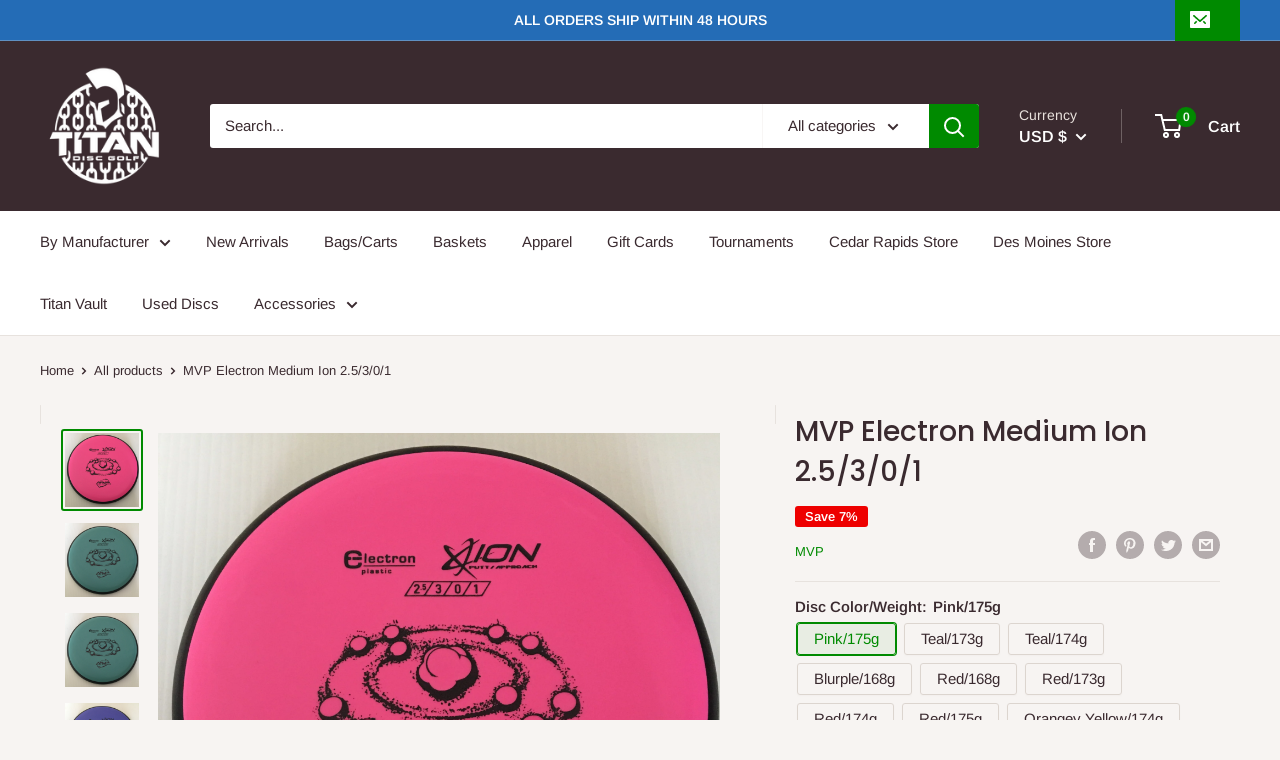

--- FILE ---
content_type: text/html; charset=utf-8
request_url: https://titandiscgolf.com/products/mvp-electron-medium-ion-2-5-3-0-1
body_size: 59549
content:
<!doctype html>

<html class="no-js" lang="en">
  <head>
    <meta charset="utf-8">
    <meta name="viewport" content="width=device-width, initial-scale=1.0, height=device-height, minimum-scale=1.0, maximum-scale=1.0">
    <meta name="theme-color" content="#008a00"><title>MVP Electron Medium Ion 2.5/3/0/1
</title><meta name="description" content="Medium Electron Plastic Ion - Putter Flight Numbers are Speed 2.5 | Glide 3 | Turn 0 | Fade 1 |  The Ion’s beaded rim design makes it a straight to overstable flier. Power putters can use the Ion with confidence. It is capable of holding long powerful lines with a late subtle fade. This makes it a very versatile putter"><link rel="canonical" href="https://titandiscgolf.com/products/mvp-electron-medium-ion-2-5-3-0-1"><link rel="preload" as="style" href="//titandiscgolf.com/cdn/shop/t/11/assets/theme.css?v=33827663809630619161726640144">
    <link rel="preconnect" href="https://cdn.shopify.com">
    <link rel="preconnect" href="https://fonts.shopifycdn.com">
    <link rel="dns-prefetch" href="https://productreviews.shopifycdn.com">
    <link rel="dns-prefetch" href="https://ajax.googleapis.com">
    <link rel="dns-prefetch" href="https://maps.googleapis.com">
    <link rel="dns-prefetch" href="https://maps.gstatic.com">

    <meta property="og:type" content="product">
  <meta property="og:title" content="MVP Electron Medium Ion 2.5/3/0/1"><meta property="og:image" content="http://titandiscgolf.com/cdn/shop/products/IMG_1806_f09f77f4-095f-4a74-81d9-e1a5864b9b14_1024x.jpg?v=1734653424">
    <meta property="og:image:secure_url" content="https://titandiscgolf.com/cdn/shop/products/IMG_1806_f09f77f4-095f-4a74-81d9-e1a5864b9b14_1024x.jpg?v=1734653424"><meta property="og:image" content="http://titandiscgolf.com/cdn/shop/products/IMG_1807_21e7be5f-d61c-4104-8328-3f1d6501d360_1024x.jpg?v=1734653424">
    <meta property="og:image:secure_url" content="https://titandiscgolf.com/cdn/shop/products/IMG_1807_21e7be5f-d61c-4104-8328-3f1d6501d360_1024x.jpg?v=1734653424"><meta property="og:image" content="http://titandiscgolf.com/cdn/shop/products/IMG_1808_022d9133-16b8-4473-8066-c0286217484c_1024x.jpg?v=1734653424">
    <meta property="og:image:secure_url" content="https://titandiscgolf.com/cdn/shop/products/IMG_1808_022d9133-16b8-4473-8066-c0286217484c_1024x.jpg?v=1734653424"><meta property="product:price:amount" content="12.99">
  <meta property="product:price:currency" content="USD"><meta property="og:description" content="Medium Electron Plastic Ion - Putter Flight Numbers are Speed 2.5 | Glide 3 | Turn 0 | Fade 1 |  The Ion’s beaded rim design makes it a straight to overstable flier. Power putters can use the Ion with confidence. It is capable of holding long powerful lines with a late subtle fade. This makes it a very versatile putter"><meta property="og:url" content="https://titandiscgolf.com/products/mvp-electron-medium-ion-2-5-3-0-1">
<meta property="og:site_name" content="Titan Disc Golf"><meta name="twitter:card" content="summary"><meta name="twitter:title" content="MVP Electron Medium Ion 2.5/3/0/1">
  <meta name="twitter:description" content="Medium Electron Plastic Ion - Putter
Flight Numbers are Speed 2.5 | Glide 3 | Turn 0 | Fade 1 | 
The Ion’s beaded rim design makes it a straight to overstable flier. Power putters can use the Ion with confidence. It is capable of holding long powerful lines with a late subtle fade. This makes it a very versatile putter that can be used in all conditions.
All Discs are New and Unthrown">
  <meta name="twitter:image" content="https://titandiscgolf.com/cdn/shop/products/IMG_1806_f09f77f4-095f-4a74-81d9-e1a5864b9b14_600x600_crop_center.jpg?v=1734653424">
    <link rel="preload" href="//titandiscgolf.com/cdn/fonts/poppins/poppins_n5.ad5b4b72b59a00358afc706450c864c3c8323842.woff2" as="font" type="font/woff2" crossorigin>
<link rel="preload" href="//titandiscgolf.com/cdn/fonts/poppins/poppins_i5.6acfce842c096080e34792078ef3cb7c3aad24d4.woff2" as="font" type="font/woff2" crossorigin>
<link rel="preload" href="//titandiscgolf.com/cdn/fonts/arimo/arimo_n4.a7efb558ca22d2002248bbe6f302a98edee38e35.woff2" as="font" type="font/woff2" crossorigin>
<link rel="preload" href="//titandiscgolf.com/cdn/fonts/arimo/arimo_n7.1d2d0638e6a1228d86beb0e10006e3280ccb2d04.woff2" as="font" type="font/woff2" crossorigin>
<link rel="preload" href="//titandiscgolf.com/cdn/fonts/arimo/arimo_i4.438ddb21a1b98c7230698d70dc1a21df235701b2.woff2" as="font" type="font/woff2" crossorigin>
<link rel="preload" href="//titandiscgolf.com/cdn/fonts/arimo/arimo_i7.b9f09537c29041ec8d51f8cdb7c9b8e4f1f82cb1.woff2" as="font" type="font/woff2" crossorigin>
<link rel="preload" href="//titandiscgolf.com/cdn/shop/t/11/assets/font-theme-star.woff2?v=176977276741202493121726552393" as="font" type="font/woff2" crossorigin><link rel="preload" href="//titandiscgolf.com/cdn/fonts/arimo/arimo_n6.9c18b0befd86597f319b7d7f925727d04c262b32.woff2" as="font" type="font/woff2" crossorigin><style>
  /* We load the font used for the integration with Shopify Reviews to load our own stars */
  @font-face {
    font-family: "font-theme-star";
    src: url(//titandiscgolf.com/cdn/shop/t/11/assets/font-theme-star.eot?v=178649971611478077551726552393);
    src: url(//titandiscgolf.com/cdn/shop/t/11/assets/font-theme-star.eot?%23iefix&v=178649971611478077551726552393) format("embedded-opentype"), url(//titandiscgolf.com/cdn/shop/t/11/assets/font-theme-star.woff2?v=176977276741202493121726552393) format("woff2"), url(//titandiscgolf.com/cdn/shop/t/11/assets/font-theme-star.ttf?v=17527569363257290761726552393) format("truetype");
    font-weight: normal;
    font-style: normal;
    font-display: fallback;
  }

  @font-face {
  font-family: Poppins;
  font-weight: 500;
  font-style: normal;
  font-display: fallback;
  src: url("//titandiscgolf.com/cdn/fonts/poppins/poppins_n5.ad5b4b72b59a00358afc706450c864c3c8323842.woff2") format("woff2"),
       url("//titandiscgolf.com/cdn/fonts/poppins/poppins_n5.33757fdf985af2d24b32fcd84c9a09224d4b2c39.woff") format("woff");
}

  @font-face {
  font-family: Arimo;
  font-weight: 400;
  font-style: normal;
  font-display: fallback;
  src: url("//titandiscgolf.com/cdn/fonts/arimo/arimo_n4.a7efb558ca22d2002248bbe6f302a98edee38e35.woff2") format("woff2"),
       url("//titandiscgolf.com/cdn/fonts/arimo/arimo_n4.0da809f7d1d5ede2a73be7094ac00741efdb6387.woff") format("woff");
}

@font-face {
  font-family: Arimo;
  font-weight: 600;
  font-style: normal;
  font-display: fallback;
  src: url("//titandiscgolf.com/cdn/fonts/arimo/arimo_n6.9c18b0befd86597f319b7d7f925727d04c262b32.woff2") format("woff2"),
       url("//titandiscgolf.com/cdn/fonts/arimo/arimo_n6.422bf6679b81a8bfb1b25d19299a53688390c2b9.woff") format("woff");
}

@font-face {
  font-family: Poppins;
  font-weight: 500;
  font-style: italic;
  font-display: fallback;
  src: url("//titandiscgolf.com/cdn/fonts/poppins/poppins_i5.6acfce842c096080e34792078ef3cb7c3aad24d4.woff2") format("woff2"),
       url("//titandiscgolf.com/cdn/fonts/poppins/poppins_i5.a49113e4fe0ad7fd7716bd237f1602cbec299b3c.woff") format("woff");
}


  @font-face {
  font-family: Arimo;
  font-weight: 700;
  font-style: normal;
  font-display: fallback;
  src: url("//titandiscgolf.com/cdn/fonts/arimo/arimo_n7.1d2d0638e6a1228d86beb0e10006e3280ccb2d04.woff2") format("woff2"),
       url("//titandiscgolf.com/cdn/fonts/arimo/arimo_n7.f4b9139e8eac4a17b38b8707044c20f54c3be479.woff") format("woff");
}

  @font-face {
  font-family: Arimo;
  font-weight: 400;
  font-style: italic;
  font-display: fallback;
  src: url("//titandiscgolf.com/cdn/fonts/arimo/arimo_i4.438ddb21a1b98c7230698d70dc1a21df235701b2.woff2") format("woff2"),
       url("//titandiscgolf.com/cdn/fonts/arimo/arimo_i4.0e1908a0dc1ec32fabb5a03a0c9ee2083f82e3d7.woff") format("woff");
}

  @font-face {
  font-family: Arimo;
  font-weight: 700;
  font-style: italic;
  font-display: fallback;
  src: url("//titandiscgolf.com/cdn/fonts/arimo/arimo_i7.b9f09537c29041ec8d51f8cdb7c9b8e4f1f82cb1.woff2") format("woff2"),
       url("//titandiscgolf.com/cdn/fonts/arimo/arimo_i7.ec659fc855f754fd0b1bd052e606bba1058f73da.woff") format("woff");
}


  :root {
    --default-text-font-size : 15px;
    --base-text-font-size    : 15px;
    --heading-font-family    : Poppins, sans-serif;
    --heading-font-weight    : 500;
    --heading-font-style     : normal;
    --text-font-family       : Arimo, sans-serif;
    --text-font-weight       : 400;
    --text-font-style        : normal;
    --text-font-bolder-weight: 600;
    --text-link-decoration   : underline;

    --text-color               : #3a2a2f;
    --text-color-rgb           : 58, 42, 47;
    --heading-color            : #3a2a2f;
    --border-color             : #e7e2de;
    --border-color-rgb         : 231, 226, 222;
    --form-border-color        : #dcd5cf;
    --accent-color             : #008a00;
    --accent-color-rgb         : 0, 138, 0;
    --link-color               : #008a00;
    --link-color-hover         : #003e00;
    --background               : #f7f4f2;
    --secondary-background     : #ffffff;
    --secondary-background-rgb : 255, 255, 255;
    --accent-background        : rgba(0, 138, 0, 0.08);

    --error-color       : #f71b1b;
    --error-background  : rgba(247, 27, 27, 0.07);
    --success-color     : #48b448;
    --success-background: rgba(72, 180, 72, 0.11);

    --primary-button-background      : #008a00;
    --primary-button-background-rgb  : 0, 138, 0;
    --primary-button-text-color      : #ffffff;
    --secondary-button-background    : #3a2a2f;
    --secondary-button-background-rgb: 58, 42, 47;
    --secondary-button-text-color    : #ffffff;

    --header-background      : #3a2a2f;
    --header-text-color      : #ffffff;
    --header-light-text-color: #e9e2dd;
    --header-border-color    : rgba(233, 226, 221, 0.3);
    --header-accent-color    : #008a00;

    --flickity-arrow-color: #bcaea3;--product-on-sale-accent           : #ee0000;
    --product-on-sale-accent-rgb       : 238, 0, 0;
    --product-on-sale-color            : #ffffff;
    --product-in-stock-color           : #008a00;
    --product-low-stock-color          : #ee0000;
    --product-sold-out-color           : #d1d1d4;
    --product-custom-label-1-background: #ff6128;
    --product-custom-label-1-color     : #ffffff;
    --product-custom-label-2-background: #a95ebe;
    --product-custom-label-2-color     : #ffffff;
    --product-review-star-color        : #ffb647;

    --mobile-container-gutter : 20px;
    --desktop-container-gutter: 40px;
  }
</style>

<script>
  // IE11 does not have support for CSS variables, so we have to polyfill them
  if (!(((window || {}).CSS || {}).supports && window.CSS.supports('(--a: 0)'))) {
    const script = document.createElement('script');
    script.type = 'text/javascript';
    script.src = 'https://cdn.jsdelivr.net/npm/css-vars-ponyfill@2';
    script.onload = function() {
      cssVars({});
    };

    document.getElementsByTagName('head')[0].appendChild(script);
  }
</script>

    <script>window.performance && window.performance.mark && window.performance.mark('shopify.content_for_header.start');</script><meta name="google-site-verification" content="tQ5D6fYclFwvjBTWVKGA-wgtbteJ-Tvm6TJlNtzNUU4">
<meta name="facebook-domain-verification" content="twheesf9lkb7us1v78b9gmfg16qfre">
<meta name="facebook-domain-verification" content="81ra3qq0c7vrtxyrtaanism0wl104v">
<meta id="shopify-digital-wallet" name="shopify-digital-wallet" content="/40202371221/digital_wallets/dialog">
<meta name="shopify-checkout-api-token" content="d299717531e27fe10f03d61028109203">
<meta id="in-context-paypal-metadata" data-shop-id="40202371221" data-venmo-supported="false" data-environment="production" data-locale="en_US" data-paypal-v4="true" data-currency="USD">
<link rel="alternate" type="application/json+oembed" href="https://titandiscgolf.com/products/mvp-electron-medium-ion-2-5-3-0-1.oembed">
<script async="async" src="/checkouts/internal/preloads.js?locale=en-US"></script>
<link rel="preconnect" href="https://shop.app" crossorigin="anonymous">
<script async="async" src="https://shop.app/checkouts/internal/preloads.js?locale=en-US&shop_id=40202371221" crossorigin="anonymous"></script>
<script id="apple-pay-shop-capabilities" type="application/json">{"shopId":40202371221,"countryCode":"US","currencyCode":"USD","merchantCapabilities":["supports3DS"],"merchantId":"gid:\/\/shopify\/Shop\/40202371221","merchantName":"Titan Disc Golf","requiredBillingContactFields":["postalAddress","email"],"requiredShippingContactFields":["postalAddress","email"],"shippingType":"shipping","supportedNetworks":["visa","masterCard","amex","discover","elo","jcb"],"total":{"type":"pending","label":"Titan Disc Golf","amount":"1.00"},"shopifyPaymentsEnabled":true,"supportsSubscriptions":true}</script>
<script id="shopify-features" type="application/json">{"accessToken":"d299717531e27fe10f03d61028109203","betas":["rich-media-storefront-analytics"],"domain":"titandiscgolf.com","predictiveSearch":true,"shopId":40202371221,"locale":"en"}</script>
<script>var Shopify = Shopify || {};
Shopify.shop = "titandiscgolf.myshopify.com";
Shopify.locale = "en";
Shopify.currency = {"active":"USD","rate":"1.0"};
Shopify.country = "US";
Shopify.theme = {"name":" RT WORK Warehouse ITG (17-09-24)","id":143907356894,"schema_name":"Warehouse","schema_version":"1.9.5","theme_store_id":871,"role":"main"};
Shopify.theme.handle = "null";
Shopify.theme.style = {"id":null,"handle":null};
Shopify.cdnHost = "titandiscgolf.com/cdn";
Shopify.routes = Shopify.routes || {};
Shopify.routes.root = "/";</script>
<script type="module">!function(o){(o.Shopify=o.Shopify||{}).modules=!0}(window);</script>
<script>!function(o){function n(){var o=[];function n(){o.push(Array.prototype.slice.apply(arguments))}return n.q=o,n}var t=o.Shopify=o.Shopify||{};t.loadFeatures=n(),t.autoloadFeatures=n()}(window);</script>
<script>
  window.ShopifyPay = window.ShopifyPay || {};
  window.ShopifyPay.apiHost = "shop.app\/pay";
  window.ShopifyPay.redirectState = null;
</script>
<script id="shop-js-analytics" type="application/json">{"pageType":"product"}</script>
<script defer="defer" async type="module" src="//titandiscgolf.com/cdn/shopifycloud/shop-js/modules/v2/client.init-shop-cart-sync_C5BV16lS.en.esm.js"></script>
<script defer="defer" async type="module" src="//titandiscgolf.com/cdn/shopifycloud/shop-js/modules/v2/chunk.common_CygWptCX.esm.js"></script>
<script type="module">
  await import("//titandiscgolf.com/cdn/shopifycloud/shop-js/modules/v2/client.init-shop-cart-sync_C5BV16lS.en.esm.js");
await import("//titandiscgolf.com/cdn/shopifycloud/shop-js/modules/v2/chunk.common_CygWptCX.esm.js");

  window.Shopify.SignInWithShop?.initShopCartSync?.({"fedCMEnabled":true,"windoidEnabled":true});

</script>
<script defer="defer" async type="module" src="//titandiscgolf.com/cdn/shopifycloud/shop-js/modules/v2/client.payment-terms_CZxnsJam.en.esm.js"></script>
<script defer="defer" async type="module" src="//titandiscgolf.com/cdn/shopifycloud/shop-js/modules/v2/chunk.common_CygWptCX.esm.js"></script>
<script defer="defer" async type="module" src="//titandiscgolf.com/cdn/shopifycloud/shop-js/modules/v2/chunk.modal_D71HUcav.esm.js"></script>
<script type="module">
  await import("//titandiscgolf.com/cdn/shopifycloud/shop-js/modules/v2/client.payment-terms_CZxnsJam.en.esm.js");
await import("//titandiscgolf.com/cdn/shopifycloud/shop-js/modules/v2/chunk.common_CygWptCX.esm.js");
await import("//titandiscgolf.com/cdn/shopifycloud/shop-js/modules/v2/chunk.modal_D71HUcav.esm.js");

  
</script>
<script>
  window.Shopify = window.Shopify || {};
  if (!window.Shopify.featureAssets) window.Shopify.featureAssets = {};
  window.Shopify.featureAssets['shop-js'] = {"shop-cart-sync":["modules/v2/client.shop-cart-sync_ZFArdW7E.en.esm.js","modules/v2/chunk.common_CygWptCX.esm.js"],"init-fed-cm":["modules/v2/client.init-fed-cm_CmiC4vf6.en.esm.js","modules/v2/chunk.common_CygWptCX.esm.js"],"shop-button":["modules/v2/client.shop-button_tlx5R9nI.en.esm.js","modules/v2/chunk.common_CygWptCX.esm.js"],"shop-cash-offers":["modules/v2/client.shop-cash-offers_DOA2yAJr.en.esm.js","modules/v2/chunk.common_CygWptCX.esm.js","modules/v2/chunk.modal_D71HUcav.esm.js"],"init-windoid":["modules/v2/client.init-windoid_sURxWdc1.en.esm.js","modules/v2/chunk.common_CygWptCX.esm.js"],"shop-toast-manager":["modules/v2/client.shop-toast-manager_ClPi3nE9.en.esm.js","modules/v2/chunk.common_CygWptCX.esm.js"],"init-shop-email-lookup-coordinator":["modules/v2/client.init-shop-email-lookup-coordinator_B8hsDcYM.en.esm.js","modules/v2/chunk.common_CygWptCX.esm.js"],"init-shop-cart-sync":["modules/v2/client.init-shop-cart-sync_C5BV16lS.en.esm.js","modules/v2/chunk.common_CygWptCX.esm.js"],"avatar":["modules/v2/client.avatar_BTnouDA3.en.esm.js"],"pay-button":["modules/v2/client.pay-button_FdsNuTd3.en.esm.js","modules/v2/chunk.common_CygWptCX.esm.js"],"init-customer-accounts":["modules/v2/client.init-customer-accounts_DxDtT_ad.en.esm.js","modules/v2/client.shop-login-button_C5VAVYt1.en.esm.js","modules/v2/chunk.common_CygWptCX.esm.js","modules/v2/chunk.modal_D71HUcav.esm.js"],"init-shop-for-new-customer-accounts":["modules/v2/client.init-shop-for-new-customer-accounts_ChsxoAhi.en.esm.js","modules/v2/client.shop-login-button_C5VAVYt1.en.esm.js","modules/v2/chunk.common_CygWptCX.esm.js","modules/v2/chunk.modal_D71HUcav.esm.js"],"shop-login-button":["modules/v2/client.shop-login-button_C5VAVYt1.en.esm.js","modules/v2/chunk.common_CygWptCX.esm.js","modules/v2/chunk.modal_D71HUcav.esm.js"],"init-customer-accounts-sign-up":["modules/v2/client.init-customer-accounts-sign-up_CPSyQ0Tj.en.esm.js","modules/v2/client.shop-login-button_C5VAVYt1.en.esm.js","modules/v2/chunk.common_CygWptCX.esm.js","modules/v2/chunk.modal_D71HUcav.esm.js"],"shop-follow-button":["modules/v2/client.shop-follow-button_Cva4Ekp9.en.esm.js","modules/v2/chunk.common_CygWptCX.esm.js","modules/v2/chunk.modal_D71HUcav.esm.js"],"checkout-modal":["modules/v2/client.checkout-modal_BPM8l0SH.en.esm.js","modules/v2/chunk.common_CygWptCX.esm.js","modules/v2/chunk.modal_D71HUcav.esm.js"],"lead-capture":["modules/v2/client.lead-capture_Bi8yE_yS.en.esm.js","modules/v2/chunk.common_CygWptCX.esm.js","modules/v2/chunk.modal_D71HUcav.esm.js"],"shop-login":["modules/v2/client.shop-login_D6lNrXab.en.esm.js","modules/v2/chunk.common_CygWptCX.esm.js","modules/v2/chunk.modal_D71HUcav.esm.js"],"payment-terms":["modules/v2/client.payment-terms_CZxnsJam.en.esm.js","modules/v2/chunk.common_CygWptCX.esm.js","modules/v2/chunk.modal_D71HUcav.esm.js"]};
</script>
<script id="__st">var __st={"a":40202371221,"offset":-21600,"reqid":"ebc9843e-da47-4454-ba4f-141455585daf-1768737898","pageurl":"titandiscgolf.com\/products\/mvp-electron-medium-ion-2-5-3-0-1","u":"4df6581373ab","p":"product","rtyp":"product","rid":7081306849429};</script>
<script>window.ShopifyPaypalV4VisibilityTracking = true;</script>
<script id="captcha-bootstrap">!function(){'use strict';const t='contact',e='account',n='new_comment',o=[[t,t],['blogs',n],['comments',n],[t,'customer']],c=[[e,'customer_login'],[e,'guest_login'],[e,'recover_customer_password'],[e,'create_customer']],r=t=>t.map((([t,e])=>`form[action*='/${t}']:not([data-nocaptcha='true']) input[name='form_type'][value='${e}']`)).join(','),a=t=>()=>t?[...document.querySelectorAll(t)].map((t=>t.form)):[];function s(){const t=[...o],e=r(t);return a(e)}const i='password',u='form_key',d=['recaptcha-v3-token','g-recaptcha-response','h-captcha-response',i],f=()=>{try{return window.sessionStorage}catch{return}},m='__shopify_v',_=t=>t.elements[u];function p(t,e,n=!1){try{const o=window.sessionStorage,c=JSON.parse(o.getItem(e)),{data:r}=function(t){const{data:e,action:n}=t;return t[m]||n?{data:e,action:n}:{data:t,action:n}}(c);for(const[e,n]of Object.entries(r))t.elements[e]&&(t.elements[e].value=n);n&&o.removeItem(e)}catch(o){console.error('form repopulation failed',{error:o})}}const l='form_type',E='cptcha';function T(t){t.dataset[E]=!0}const w=window,h=w.document,L='Shopify',v='ce_forms',y='captcha';let A=!1;((t,e)=>{const n=(g='f06e6c50-85a8-45c8-87d0-21a2b65856fe',I='https://cdn.shopify.com/shopifycloud/storefront-forms-hcaptcha/ce_storefront_forms_captcha_hcaptcha.v1.5.2.iife.js',D={infoText:'Protected by hCaptcha',privacyText:'Privacy',termsText:'Terms'},(t,e,n)=>{const o=w[L][v],c=o.bindForm;if(c)return c(t,g,e,D).then(n);var r;o.q.push([[t,g,e,D],n]),r=I,A||(h.body.append(Object.assign(h.createElement('script'),{id:'captcha-provider',async:!0,src:r})),A=!0)});var g,I,D;w[L]=w[L]||{},w[L][v]=w[L][v]||{},w[L][v].q=[],w[L][y]=w[L][y]||{},w[L][y].protect=function(t,e){n(t,void 0,e),T(t)},Object.freeze(w[L][y]),function(t,e,n,w,h,L){const[v,y,A,g]=function(t,e,n){const i=e?o:[],u=t?c:[],d=[...i,...u],f=r(d),m=r(i),_=r(d.filter((([t,e])=>n.includes(e))));return[a(f),a(m),a(_),s()]}(w,h,L),I=t=>{const e=t.target;return e instanceof HTMLFormElement?e:e&&e.form},D=t=>v().includes(t);t.addEventListener('submit',(t=>{const e=I(t);if(!e)return;const n=D(e)&&!e.dataset.hcaptchaBound&&!e.dataset.recaptchaBound,o=_(e),c=g().includes(e)&&(!o||!o.value);(n||c)&&t.preventDefault(),c&&!n&&(function(t){try{if(!f())return;!function(t){const e=f();if(!e)return;const n=_(t);if(!n)return;const o=n.value;o&&e.removeItem(o)}(t);const e=Array.from(Array(32),(()=>Math.random().toString(36)[2])).join('');!function(t,e){_(t)||t.append(Object.assign(document.createElement('input'),{type:'hidden',name:u})),t.elements[u].value=e}(t,e),function(t,e){const n=f();if(!n)return;const o=[...t.querySelectorAll(`input[type='${i}']`)].map((({name:t})=>t)),c=[...d,...o],r={};for(const[a,s]of new FormData(t).entries())c.includes(a)||(r[a]=s);n.setItem(e,JSON.stringify({[m]:1,action:t.action,data:r}))}(t,e)}catch(e){console.error('failed to persist form',e)}}(e),e.submit())}));const S=(t,e)=>{t&&!t.dataset[E]&&(n(t,e.some((e=>e===t))),T(t))};for(const o of['focusin','change'])t.addEventListener(o,(t=>{const e=I(t);D(e)&&S(e,y())}));const B=e.get('form_key'),M=e.get(l),P=B&&M;t.addEventListener('DOMContentLoaded',(()=>{const t=y();if(P)for(const e of t)e.elements[l].value===M&&p(e,B);[...new Set([...A(),...v().filter((t=>'true'===t.dataset.shopifyCaptcha))])].forEach((e=>S(e,t)))}))}(h,new URLSearchParams(w.location.search),n,t,e,['guest_login'])})(!0,!0)}();</script>
<script integrity="sha256-4kQ18oKyAcykRKYeNunJcIwy7WH5gtpwJnB7kiuLZ1E=" data-source-attribution="shopify.loadfeatures" defer="defer" src="//titandiscgolf.com/cdn/shopifycloud/storefront/assets/storefront/load_feature-a0a9edcb.js" crossorigin="anonymous"></script>
<script crossorigin="anonymous" defer="defer" src="//titandiscgolf.com/cdn/shopifycloud/storefront/assets/shopify_pay/storefront-65b4c6d7.js?v=20250812"></script>
<script data-source-attribution="shopify.dynamic_checkout.dynamic.init">var Shopify=Shopify||{};Shopify.PaymentButton=Shopify.PaymentButton||{isStorefrontPortableWallets:!0,init:function(){window.Shopify.PaymentButton.init=function(){};var t=document.createElement("script");t.src="https://titandiscgolf.com/cdn/shopifycloud/portable-wallets/latest/portable-wallets.en.js",t.type="module",document.head.appendChild(t)}};
</script>
<script data-source-attribution="shopify.dynamic_checkout.buyer_consent">
  function portableWalletsHideBuyerConsent(e){var t=document.getElementById("shopify-buyer-consent"),n=document.getElementById("shopify-subscription-policy-button");t&&n&&(t.classList.add("hidden"),t.setAttribute("aria-hidden","true"),n.removeEventListener("click",e))}function portableWalletsShowBuyerConsent(e){var t=document.getElementById("shopify-buyer-consent"),n=document.getElementById("shopify-subscription-policy-button");t&&n&&(t.classList.remove("hidden"),t.removeAttribute("aria-hidden"),n.addEventListener("click",e))}window.Shopify?.PaymentButton&&(window.Shopify.PaymentButton.hideBuyerConsent=portableWalletsHideBuyerConsent,window.Shopify.PaymentButton.showBuyerConsent=portableWalletsShowBuyerConsent);
</script>
<script>
  function portableWalletsCleanup(e){e&&e.src&&console.error("Failed to load portable wallets script "+e.src);var t=document.querySelectorAll("shopify-accelerated-checkout .shopify-payment-button__skeleton, shopify-accelerated-checkout-cart .wallet-cart-button__skeleton"),e=document.getElementById("shopify-buyer-consent");for(let e=0;e<t.length;e++)t[e].remove();e&&e.remove()}function portableWalletsNotLoadedAsModule(e){e instanceof ErrorEvent&&"string"==typeof e.message&&e.message.includes("import.meta")&&"string"==typeof e.filename&&e.filename.includes("portable-wallets")&&(window.removeEventListener("error",portableWalletsNotLoadedAsModule),window.Shopify.PaymentButton.failedToLoad=e,"loading"===document.readyState?document.addEventListener("DOMContentLoaded",window.Shopify.PaymentButton.init):window.Shopify.PaymentButton.init())}window.addEventListener("error",portableWalletsNotLoadedAsModule);
</script>

<script type="module" src="https://titandiscgolf.com/cdn/shopifycloud/portable-wallets/latest/portable-wallets.en.js" onError="portableWalletsCleanup(this)" crossorigin="anonymous"></script>
<script nomodule>
  document.addEventListener("DOMContentLoaded", portableWalletsCleanup);
</script>

<link id="shopify-accelerated-checkout-styles" rel="stylesheet" media="screen" href="https://titandiscgolf.com/cdn/shopifycloud/portable-wallets/latest/accelerated-checkout-backwards-compat.css" crossorigin="anonymous">
<style id="shopify-accelerated-checkout-cart">
        #shopify-buyer-consent {
  margin-top: 1em;
  display: inline-block;
  width: 100%;
}

#shopify-buyer-consent.hidden {
  display: none;
}

#shopify-subscription-policy-button {
  background: none;
  border: none;
  padding: 0;
  text-decoration: underline;
  font-size: inherit;
  cursor: pointer;
}

#shopify-subscription-policy-button::before {
  box-shadow: none;
}

      </style>

<script>window.performance && window.performance.mark && window.performance.mark('shopify.content_for_header.end');</script>

    <link rel="stylesheet" href="//titandiscgolf.com/cdn/shop/t/11/assets/theme.css?v=33827663809630619161726640144">

    
  <script type="application/ld+json">
  {
    "@context": "http://schema.org",
    "@type": "Product",
    "offers": [{
          "@type": "Offer",
          "name": "Yellow\/169g",
          "availability":"https://schema.org/OutOfStock",
          "price": 12.99,
          "priceCurrency": "USD",
          "priceValidUntil": "2026-01-28","url": "/products/mvp-electron-medium-ion-2-5-3-0-1/products/mvp-electron-medium-ion-2-5-3-0-1?variant=41001946808469"
        },
{
          "@type": "Offer",
          "name": "Purple\/174g",
          "availability":"https://schema.org/OutOfStock",
          "price": 12.99,
          "priceCurrency": "USD",
          "priceValidUntil": "2026-01-28","url": "/products/mvp-electron-medium-ion-2-5-3-0-1/products/mvp-electron-medium-ion-2-5-3-0-1?variant=41001946841237"
        },
{
          "@type": "Offer",
          "name": "Pink\/173g",
          "availability":"https://schema.org/OutOfStock",
          "price": 12.99,
          "priceCurrency": "USD",
          "priceValidUntil": "2026-01-28","url": "/products/mvp-electron-medium-ion-2-5-3-0-1/products/mvp-electron-medium-ion-2-5-3-0-1?variant=41001946874005"
        },
{
          "@type": "Offer",
          "name": "Pink\/174g",
          "availability":"https://schema.org/OutOfStock",
          "price": 12.99,
          "priceCurrency": "USD",
          "priceValidUntil": "2026-01-28","url": "/products/mvp-electron-medium-ion-2-5-3-0-1/products/mvp-electron-medium-ion-2-5-3-0-1?variant=41001946906773"
        },
{
          "@type": "Offer",
          "name": "Pink\/175g",
          "availability":"https://schema.org/InStock",
          "price": 12.99,
          "priceCurrency": "USD",
          "priceValidUntil": "2026-01-28","url": "/products/mvp-electron-medium-ion-2-5-3-0-1/products/mvp-electron-medium-ion-2-5-3-0-1?variant=41001946939541"
        },
{
          "@type": "Offer",
          "name": "Teal\/173g",
          "availability":"https://schema.org/InStock",
          "price": 12.99,
          "priceCurrency": "USD",
          "priceValidUntil": "2026-01-28","url": "/products/mvp-electron-medium-ion-2-5-3-0-1/products/mvp-electron-medium-ion-2-5-3-0-1?variant=41001946972309"
        },
{
          "@type": "Offer",
          "name": "Teal\/174g",
          "availability":"https://schema.org/InStock",
          "price": 12.99,
          "priceCurrency": "USD",
          "priceValidUntil": "2026-01-28","url": "/products/mvp-electron-medium-ion-2-5-3-0-1/products/mvp-electron-medium-ion-2-5-3-0-1?variant=41001947005077"
        },
{
          "@type": "Offer",
          "name": "Blurple\/168g",
          "availability":"https://schema.org/InStock",
          "price": 12.99,
          "priceCurrency": "USD",
          "priceValidUntil": "2026-01-28","url": "/products/mvp-electron-medium-ion-2-5-3-0-1/products/mvp-electron-medium-ion-2-5-3-0-1?variant=41001947037845"
        },
{
          "@type": "Offer",
          "name": "Red\/168g",
          "availability":"https://schema.org/InStock",
          "price": 12.99,
          "priceCurrency": "USD",
          "priceValidUntil": "2026-01-28","url": "/products/mvp-electron-medium-ion-2-5-3-0-1/products/mvp-electron-medium-ion-2-5-3-0-1?variant=41001947070613"
        },
{
          "@type": "Offer",
          "name": "Red\/173g",
          "availability":"https://schema.org/InStock",
          "price": 12.99,
          "priceCurrency": "USD",
          "priceValidUntil": "2026-01-28","url": "/products/mvp-electron-medium-ion-2-5-3-0-1/products/mvp-electron-medium-ion-2-5-3-0-1?variant=41001947103381"
        },
{
          "@type": "Offer",
          "name": "Red\/174g",
          "availability":"https://schema.org/InStock",
          "price": 12.99,
          "priceCurrency": "USD",
          "priceValidUntil": "2026-01-28","url": "/products/mvp-electron-medium-ion-2-5-3-0-1/products/mvp-electron-medium-ion-2-5-3-0-1?variant=41001947136149"
        },
{
          "@type": "Offer",
          "name": "Red\/175g",
          "availability":"https://schema.org/InStock",
          "price": 12.99,
          "priceCurrency": "USD",
          "priceValidUntil": "2026-01-28","url": "/products/mvp-electron-medium-ion-2-5-3-0-1/products/mvp-electron-medium-ion-2-5-3-0-1?variant=41001947168917"
        },
{
          "@type": "Offer",
          "name": "Orangey Yellow\/174g",
          "availability":"https://schema.org/InStock",
          "price": 12.99,
          "priceCurrency": "USD",
          "priceValidUntil": "2026-01-28","url": "/products/mvp-electron-medium-ion-2-5-3-0-1/products/mvp-electron-medium-ion-2-5-3-0-1?variant=41001947201685"
        },
{
          "@type": "Offer",
          "name": "Orange\/174g",
          "availability":"https://schema.org/OutOfStock",
          "price": 12.99,
          "priceCurrency": "USD",
          "priceValidUntil": "2026-01-28","url": "/products/mvp-electron-medium-ion-2-5-3-0-1/products/mvp-electron-medium-ion-2-5-3-0-1?variant=41001947234453"
        },
{
          "@type": "Offer",
          "name": "Blue\/169g",
          "availability":"https://schema.org/OutOfStock",
          "price": 12.99,
          "priceCurrency": "USD",
          "priceValidUntil": "2026-01-28","url": "/products/mvp-electron-medium-ion-2-5-3-0-1/products/mvp-electron-medium-ion-2-5-3-0-1?variant=41001947267221"
        },
{
          "@type": "Offer",
          "name": "Blue\/174g",
          "availability":"https://schema.org/InStock",
          "price": 12.99,
          "priceCurrency": "USD",
          "priceValidUntil": "2026-01-28","url": "/products/mvp-electron-medium-ion-2-5-3-0-1/products/mvp-electron-medium-ion-2-5-3-0-1?variant=41001947299989"
        },
{
          "@type": "Offer",
          "name": "Blue\/175g",
          "availability":"https://schema.org/InStock",
          "price": 12.99,
          "priceCurrency": "USD",
          "priceValidUntil": "2026-01-28","url": "/products/mvp-electron-medium-ion-2-5-3-0-1/products/mvp-electron-medium-ion-2-5-3-0-1?variant=41001947332757"
        }
],
    "brand": {
      "name": "MVP"
    },
    "name": "MVP Electron Medium Ion 2.5\/3\/0\/1",
    "description": "Medium Electron Plastic Ion - Putter\nFlight Numbers are Speed 2.5 | Glide 3 | Turn 0 | Fade 1 | \nThe Ion’s beaded rim design makes it a straight to overstable flier. Power putters can use the Ion with confidence. It is capable of holding long powerful lines with a late subtle fade. This makes it a very versatile putter that can be used in all conditions.\nAll Discs are New and Unthrown",
    "category": "Disc",
    "url": "/products/mvp-electron-medium-ion-2-5-3-0-1/products/mvp-electron-medium-ion-2-5-3-0-1",
    "sku": null,
    "image": {
      "@type": "ImageObject",
      "url": "https://titandiscgolf.com/cdn/shop/products/IMG_1806_f09f77f4-095f-4a74-81d9-e1a5864b9b14_1024x.jpg?v=1734653424",
      "image": "https://titandiscgolf.com/cdn/shop/products/IMG_1806_f09f77f4-095f-4a74-81d9-e1a5864b9b14_1024x.jpg?v=1734653424",
      "name": "MVP Electron Medium Ion 2.5\/3\/0\/1",
      "width": "1024",
      "height": "1024"
    }
  }
  </script>



  <script type="application/ld+json">
  {
    "@context": "http://schema.org",
    "@type": "BreadcrumbList",
  "itemListElement": [{
      "@type": "ListItem",
      "position": 1,
      "name": "Home",
      "item": "https://titandiscgolf.com"
    },{
          "@type": "ListItem",
          "position": 2,
          "name": "MVP Electron Medium Ion 2.5\/3\/0\/1",
          "item": "https://titandiscgolf.com/products/mvp-electron-medium-ion-2-5-3-0-1"
        }]
  }
  </script>


    <script>
      // This allows to expose several variables to the global scope, to be used in scripts
      window.theme = {
        pageType: "product",
        cartCount: 0,
        moneyFormat: "${{amount}}",
        moneyWithCurrencyFormat: "${{amount}} USD",
        showDiscount: true,
        discountMode: "percentage",
        searchMode: "product,article,page",
        cartType: "drawer"
      };

      window.routes = {
        rootUrl: "\/",
        cartUrl: "\/cart",
        cartAddUrl: "\/cart\/add",
        cartChangeUrl: "\/cart\/change",
        searchUrl: "\/search",
        productRecommendationsUrl: "\/recommendations\/products"
      };

      window.languages = {
        collectionOnSaleLabel: "Save {{savings}}",
        productFormUnavailable: "Unavailable",
        productFormAddToCart: "Add to cart",
        productFormSoldOut: "Sold out",
        shippingEstimatorNoResults: "No shipping could be found for your address.",
        shippingEstimatorOneResult: "There is one shipping rate for your address:",
        shippingEstimatorMultipleResults: "There are {{count}} shipping rates for your address:",
        shippingEstimatorErrors: "There are some errors:"
      };

      window.lazySizesConfig = {
        loadHidden: false,
        hFac: 0.8,
        expFactor: 3,
        customMedia: {
          '--phone': '(max-width: 640px)',
          '--tablet': '(min-width: 641px) and (max-width: 1023px)',
          '--lap': '(min-width: 1024px)'
        }
      };

      document.documentElement.className = document.documentElement.className.replace('no-js', 'js');
    </script><script src="https://cdnjs.cloudflare.com/ajax/libs/jquery/3.5.1/jquery.min.js" integrity="sha512-bLT0Qm9VnAYZDflyKcBaQ2gg0hSYNQrJ8RilYldYQ1FxQYoCLtUjuuRuZo+fjqhx/qtq/1itJ0C2ejDxltZVFg==" crossorigin="anonymous"></script> 

    <script src="//polyfill-fastly.net/v3/polyfill.min.js?unknown=polyfill&features=fetch,Element.prototype.closest,Element.prototype.matches,Element.prototype.remove,Element.prototype.classList,Array.prototype.includes,Array.prototype.fill,String.prototype.includes,String.prototype.padStart,Object.assign,CustomEvent,Intl,URL,DOMTokenList,IntersectionObserver,IntersectionObserverEntry" defer></script>
    <script src="//titandiscgolf.com/cdn/shop/t/11/assets/theme.js?v=64680878289328439471726552393" defer></script>
    <script src="//titandiscgolf.com/cdn/shop/t/11/assets/custom.js?v=90373254691674712701726552393" defer></script>

    <script>
      (function () {
        window.onpageshow = function() {
          // We force re-freshing the cart content onpageshow, as most browsers will serve a cache copy when hitting the
          // back button, which cause staled data
          document.documentElement.dispatchEvent(new CustomEvent('cart:refresh', {
            bubbles: true,
            detail: {scrollToTop: false}
          }));
        };
      })();
    </script>
  <link href="https://monorail-edge.shopifysvc.com" rel="dns-prefetch">
<script>(function(){if ("sendBeacon" in navigator && "performance" in window) {try {var session_token_from_headers = performance.getEntriesByType('navigation')[0].serverTiming.find(x => x.name == '_s').description;} catch {var session_token_from_headers = undefined;}var session_cookie_matches = document.cookie.match(/_shopify_s=([^;]*)/);var session_token_from_cookie = session_cookie_matches && session_cookie_matches.length === 2 ? session_cookie_matches[1] : "";var session_token = session_token_from_headers || session_token_from_cookie || "";function handle_abandonment_event(e) {var entries = performance.getEntries().filter(function(entry) {return /monorail-edge.shopifysvc.com/.test(entry.name);});if (!window.abandonment_tracked && entries.length === 0) {window.abandonment_tracked = true;var currentMs = Date.now();var navigation_start = performance.timing.navigationStart;var payload = {shop_id: 40202371221,url: window.location.href,navigation_start,duration: currentMs - navigation_start,session_token,page_type: "product"};window.navigator.sendBeacon("https://monorail-edge.shopifysvc.com/v1/produce", JSON.stringify({schema_id: "online_store_buyer_site_abandonment/1.1",payload: payload,metadata: {event_created_at_ms: currentMs,event_sent_at_ms: currentMs}}));}}window.addEventListener('pagehide', handle_abandonment_event);}}());</script>
<script id="web-pixels-manager-setup">(function e(e,d,r,n,o){if(void 0===o&&(o={}),!Boolean(null===(a=null===(i=window.Shopify)||void 0===i?void 0:i.analytics)||void 0===a?void 0:a.replayQueue)){var i,a;window.Shopify=window.Shopify||{};var t=window.Shopify;t.analytics=t.analytics||{};var s=t.analytics;s.replayQueue=[],s.publish=function(e,d,r){return s.replayQueue.push([e,d,r]),!0};try{self.performance.mark("wpm:start")}catch(e){}var l=function(){var e={modern:/Edge?\/(1{2}[4-9]|1[2-9]\d|[2-9]\d{2}|\d{4,})\.\d+(\.\d+|)|Firefox\/(1{2}[4-9]|1[2-9]\d|[2-9]\d{2}|\d{4,})\.\d+(\.\d+|)|Chrom(ium|e)\/(9{2}|\d{3,})\.\d+(\.\d+|)|(Maci|X1{2}).+ Version\/(15\.\d+|(1[6-9]|[2-9]\d|\d{3,})\.\d+)([,.]\d+|)( \(\w+\)|)( Mobile\/\w+|) Safari\/|Chrome.+OPR\/(9{2}|\d{3,})\.\d+\.\d+|(CPU[ +]OS|iPhone[ +]OS|CPU[ +]iPhone|CPU IPhone OS|CPU iPad OS)[ +]+(15[._]\d+|(1[6-9]|[2-9]\d|\d{3,})[._]\d+)([._]\d+|)|Android:?[ /-](13[3-9]|1[4-9]\d|[2-9]\d{2}|\d{4,})(\.\d+|)(\.\d+|)|Android.+Firefox\/(13[5-9]|1[4-9]\d|[2-9]\d{2}|\d{4,})\.\d+(\.\d+|)|Android.+Chrom(ium|e)\/(13[3-9]|1[4-9]\d|[2-9]\d{2}|\d{4,})\.\d+(\.\d+|)|SamsungBrowser\/([2-9]\d|\d{3,})\.\d+/,legacy:/Edge?\/(1[6-9]|[2-9]\d|\d{3,})\.\d+(\.\d+|)|Firefox\/(5[4-9]|[6-9]\d|\d{3,})\.\d+(\.\d+|)|Chrom(ium|e)\/(5[1-9]|[6-9]\d|\d{3,})\.\d+(\.\d+|)([\d.]+$|.*Safari\/(?![\d.]+ Edge\/[\d.]+$))|(Maci|X1{2}).+ Version\/(10\.\d+|(1[1-9]|[2-9]\d|\d{3,})\.\d+)([,.]\d+|)( \(\w+\)|)( Mobile\/\w+|) Safari\/|Chrome.+OPR\/(3[89]|[4-9]\d|\d{3,})\.\d+\.\d+|(CPU[ +]OS|iPhone[ +]OS|CPU[ +]iPhone|CPU IPhone OS|CPU iPad OS)[ +]+(10[._]\d+|(1[1-9]|[2-9]\d|\d{3,})[._]\d+)([._]\d+|)|Android:?[ /-](13[3-9]|1[4-9]\d|[2-9]\d{2}|\d{4,})(\.\d+|)(\.\d+|)|Mobile Safari.+OPR\/([89]\d|\d{3,})\.\d+\.\d+|Android.+Firefox\/(13[5-9]|1[4-9]\d|[2-9]\d{2}|\d{4,})\.\d+(\.\d+|)|Android.+Chrom(ium|e)\/(13[3-9]|1[4-9]\d|[2-9]\d{2}|\d{4,})\.\d+(\.\d+|)|Android.+(UC? ?Browser|UCWEB|U3)[ /]?(15\.([5-9]|\d{2,})|(1[6-9]|[2-9]\d|\d{3,})\.\d+)\.\d+|SamsungBrowser\/(5\.\d+|([6-9]|\d{2,})\.\d+)|Android.+MQ{2}Browser\/(14(\.(9|\d{2,})|)|(1[5-9]|[2-9]\d|\d{3,})(\.\d+|))(\.\d+|)|K[Aa][Ii]OS\/(3\.\d+|([4-9]|\d{2,})\.\d+)(\.\d+|)/},d=e.modern,r=e.legacy,n=navigator.userAgent;return n.match(d)?"modern":n.match(r)?"legacy":"unknown"}(),u="modern"===l?"modern":"legacy",c=(null!=n?n:{modern:"",legacy:""})[u],f=function(e){return[e.baseUrl,"/wpm","/b",e.hashVersion,"modern"===e.buildTarget?"m":"l",".js"].join("")}({baseUrl:d,hashVersion:r,buildTarget:u}),m=function(e){var d=e.version,r=e.bundleTarget,n=e.surface,o=e.pageUrl,i=e.monorailEndpoint;return{emit:function(e){var a=e.status,t=e.errorMsg,s=(new Date).getTime(),l=JSON.stringify({metadata:{event_sent_at_ms:s},events:[{schema_id:"web_pixels_manager_load/3.1",payload:{version:d,bundle_target:r,page_url:o,status:a,surface:n,error_msg:t},metadata:{event_created_at_ms:s}}]});if(!i)return console&&console.warn&&console.warn("[Web Pixels Manager] No Monorail endpoint provided, skipping logging."),!1;try{return self.navigator.sendBeacon.bind(self.navigator)(i,l)}catch(e){}var u=new XMLHttpRequest;try{return u.open("POST",i,!0),u.setRequestHeader("Content-Type","text/plain"),u.send(l),!0}catch(e){return console&&console.warn&&console.warn("[Web Pixels Manager] Got an unhandled error while logging to Monorail."),!1}}}}({version:r,bundleTarget:l,surface:e.surface,pageUrl:self.location.href,monorailEndpoint:e.monorailEndpoint});try{o.browserTarget=l,function(e){var d=e.src,r=e.async,n=void 0===r||r,o=e.onload,i=e.onerror,a=e.sri,t=e.scriptDataAttributes,s=void 0===t?{}:t,l=document.createElement("script"),u=document.querySelector("head"),c=document.querySelector("body");if(l.async=n,l.src=d,a&&(l.integrity=a,l.crossOrigin="anonymous"),s)for(var f in s)if(Object.prototype.hasOwnProperty.call(s,f))try{l.dataset[f]=s[f]}catch(e){}if(o&&l.addEventListener("load",o),i&&l.addEventListener("error",i),u)u.appendChild(l);else{if(!c)throw new Error("Did not find a head or body element to append the script");c.appendChild(l)}}({src:f,async:!0,onload:function(){if(!function(){var e,d;return Boolean(null===(d=null===(e=window.Shopify)||void 0===e?void 0:e.analytics)||void 0===d?void 0:d.initialized)}()){var d=window.webPixelsManager.init(e)||void 0;if(d){var r=window.Shopify.analytics;r.replayQueue.forEach((function(e){var r=e[0],n=e[1],o=e[2];d.publishCustomEvent(r,n,o)})),r.replayQueue=[],r.publish=d.publishCustomEvent,r.visitor=d.visitor,r.initialized=!0}}},onerror:function(){return m.emit({status:"failed",errorMsg:"".concat(f," has failed to load")})},sri:function(e){var d=/^sha384-[A-Za-z0-9+/=]+$/;return"string"==typeof e&&d.test(e)}(c)?c:"",scriptDataAttributes:o}),m.emit({status:"loading"})}catch(e){m.emit({status:"failed",errorMsg:(null==e?void 0:e.message)||"Unknown error"})}}})({shopId: 40202371221,storefrontBaseUrl: "https://titandiscgolf.com",extensionsBaseUrl: "https://extensions.shopifycdn.com/cdn/shopifycloud/web-pixels-manager",monorailEndpoint: "https://monorail-edge.shopifysvc.com/unstable/produce_batch",surface: "storefront-renderer",enabledBetaFlags: ["2dca8a86"],webPixelsConfigList: [{"id":"437354718","configuration":"{\"config\":\"{\\\"google_tag_ids\\\":[\\\"G-D3MQN1QFWX\\\",\\\"AW-814726879\\\",\\\"GT-PHGHGT2\\\"],\\\"target_country\\\":\\\"US\\\",\\\"gtag_events\\\":[{\\\"type\\\":\\\"begin_checkout\\\",\\\"action_label\\\":[\\\"G-D3MQN1QFWX\\\",\\\"AW-814726879\\\/tbjJCOj7z_4BEN_9voQD\\\"]},{\\\"type\\\":\\\"search\\\",\\\"action_label\\\":[\\\"G-D3MQN1QFWX\\\",\\\"AW-814726879\\\/Cg4zCOv7z_4BEN_9voQD\\\"]},{\\\"type\\\":\\\"view_item\\\",\\\"action_label\\\":[\\\"G-D3MQN1QFWX\\\",\\\"AW-814726879\\\/KGivCOL7z_4BEN_9voQD\\\",\\\"MC-52M4ZP73Y0\\\"]},{\\\"type\\\":\\\"purchase\\\",\\\"action_label\\\":[\\\"G-D3MQN1QFWX\\\",\\\"AW-814726879\\\/NLTsCN_7z_4BEN_9voQD\\\",\\\"MC-52M4ZP73Y0\\\"]},{\\\"type\\\":\\\"page_view\\\",\\\"action_label\\\":[\\\"G-D3MQN1QFWX\\\",\\\"AW-814726879\\\/QTzLCNz7z_4BEN_9voQD\\\",\\\"MC-52M4ZP73Y0\\\"]},{\\\"type\\\":\\\"add_payment_info\\\",\\\"action_label\\\":[\\\"G-D3MQN1QFWX\\\",\\\"AW-814726879\\\/TeGTCO77z_4BEN_9voQD\\\"]},{\\\"type\\\":\\\"add_to_cart\\\",\\\"action_label\\\":[\\\"G-D3MQN1QFWX\\\",\\\"AW-814726879\\\/0pPACOX7z_4BEN_9voQD\\\"]}],\\\"enable_monitoring_mode\\\":false}\"}","eventPayloadVersion":"v1","runtimeContext":"OPEN","scriptVersion":"b2a88bafab3e21179ed38636efcd8a93","type":"APP","apiClientId":1780363,"privacyPurposes":[],"dataSharingAdjustments":{"protectedCustomerApprovalScopes":["read_customer_address","read_customer_email","read_customer_name","read_customer_personal_data","read_customer_phone"]}},{"id":"121176286","configuration":"{\"pixel_id\":\"1676727962509430\",\"pixel_type\":\"facebook_pixel\",\"metaapp_system_user_token\":\"-\"}","eventPayloadVersion":"v1","runtimeContext":"OPEN","scriptVersion":"ca16bc87fe92b6042fbaa3acc2fbdaa6","type":"APP","apiClientId":2329312,"privacyPurposes":["ANALYTICS","MARKETING","SALE_OF_DATA"],"dataSharingAdjustments":{"protectedCustomerApprovalScopes":["read_customer_address","read_customer_email","read_customer_name","read_customer_personal_data","read_customer_phone"]}},{"id":"shopify-app-pixel","configuration":"{}","eventPayloadVersion":"v1","runtimeContext":"STRICT","scriptVersion":"0450","apiClientId":"shopify-pixel","type":"APP","privacyPurposes":["ANALYTICS","MARKETING"]},{"id":"shopify-custom-pixel","eventPayloadVersion":"v1","runtimeContext":"LAX","scriptVersion":"0450","apiClientId":"shopify-pixel","type":"CUSTOM","privacyPurposes":["ANALYTICS","MARKETING"]}],isMerchantRequest: false,initData: {"shop":{"name":"Titan Disc Golf","paymentSettings":{"currencyCode":"USD"},"myshopifyDomain":"titandiscgolf.myshopify.com","countryCode":"US","storefrontUrl":"https:\/\/titandiscgolf.com"},"customer":null,"cart":null,"checkout":null,"productVariants":[{"price":{"amount":12.99,"currencyCode":"USD"},"product":{"title":"MVP Electron Medium Ion 2.5\/3\/0\/1","vendor":"MVP","id":"7081306849429","untranslatedTitle":"MVP Electron Medium Ion 2.5\/3\/0\/1","url":"\/products\/mvp-electron-medium-ion-2-5-3-0-1","type":"Disc"},"id":"41001946808469","image":{"src":"\/\/titandiscgolf.com\/cdn\/shop\/products\/IMG_1807_21e7be5f-d61c-4104-8328-3f1d6501d360.jpg?v=1734653424"},"sku":null,"title":"Yellow\/169g","untranslatedTitle":"Yellow\/169g"},{"price":{"amount":12.99,"currencyCode":"USD"},"product":{"title":"MVP Electron Medium Ion 2.5\/3\/0\/1","vendor":"MVP","id":"7081306849429","untranslatedTitle":"MVP Electron Medium Ion 2.5\/3\/0\/1","url":"\/products\/mvp-electron-medium-ion-2-5-3-0-1","type":"Disc"},"id":"41001946841237","image":{"src":"\/\/titandiscgolf.com\/cdn\/shop\/products\/IMG_1808_022d9133-16b8-4473-8066-c0286217484c.jpg?v=1734653424"},"sku":null,"title":"Purple\/174g","untranslatedTitle":"Purple\/174g"},{"price":{"amount":12.99,"currencyCode":"USD"},"product":{"title":"MVP Electron Medium Ion 2.5\/3\/0\/1","vendor":"MVP","id":"7081306849429","untranslatedTitle":"MVP Electron Medium Ion 2.5\/3\/0\/1","url":"\/products\/mvp-electron-medium-ion-2-5-3-0-1","type":"Disc"},"id":"41001946874005","image":{"src":"\/\/titandiscgolf.com\/cdn\/shop\/products\/IMG_1809_be4b4df6-b5eb-4cb9-aee7-94c631d23789.jpg?v=1734653425"},"sku":null,"title":"Pink\/173g","untranslatedTitle":"Pink\/173g"},{"price":{"amount":12.99,"currencyCode":"USD"},"product":{"title":"MVP Electron Medium Ion 2.5\/3\/0\/1","vendor":"MVP","id":"7081306849429","untranslatedTitle":"MVP Electron Medium Ion 2.5\/3\/0\/1","url":"\/products\/mvp-electron-medium-ion-2-5-3-0-1","type":"Disc"},"id":"41001946906773","image":{"src":"\/\/titandiscgolf.com\/cdn\/shop\/products\/IMG_1809_a7adfe86-44d9-4892-b673-db9fa41dc2a6.jpg?v=1734653425"},"sku":null,"title":"Pink\/174g","untranslatedTitle":"Pink\/174g"},{"price":{"amount":12.99,"currencyCode":"USD"},"product":{"title":"MVP Electron Medium Ion 2.5\/3\/0\/1","vendor":"MVP","id":"7081306849429","untranslatedTitle":"MVP Electron Medium Ion 2.5\/3\/0\/1","url":"\/products\/mvp-electron-medium-ion-2-5-3-0-1","type":"Disc"},"id":"41001946939541","image":{"src":"\/\/titandiscgolf.com\/cdn\/shop\/products\/IMG_1809_b8a9b21a-1aa1-4ea3-a94b-bf96a555356a.jpg?v=1734653425"},"sku":null,"title":"Pink\/175g","untranslatedTitle":"Pink\/175g"},{"price":{"amount":12.99,"currencyCode":"USD"},"product":{"title":"MVP Electron Medium Ion 2.5\/3\/0\/1","vendor":"MVP","id":"7081306849429","untranslatedTitle":"MVP Electron Medium Ion 2.5\/3\/0\/1","url":"\/products\/mvp-electron-medium-ion-2-5-3-0-1","type":"Disc"},"id":"41001946972309","image":{"src":"\/\/titandiscgolf.com\/cdn\/shop\/products\/IMG_1810_fd2c1cb7-2277-4ff5-acd9-2cc9d816ecc3.jpg?v=1734653425"},"sku":null,"title":"Teal\/173g","untranslatedTitle":"Teal\/173g"},{"price":{"amount":12.99,"currencyCode":"USD"},"product":{"title":"MVP Electron Medium Ion 2.5\/3\/0\/1","vendor":"MVP","id":"7081306849429","untranslatedTitle":"MVP Electron Medium Ion 2.5\/3\/0\/1","url":"\/products\/mvp-electron-medium-ion-2-5-3-0-1","type":"Disc"},"id":"41001947005077","image":{"src":"\/\/titandiscgolf.com\/cdn\/shop\/products\/IMG_1810_30dad64e-67b4-4a7a-9391-06b34f71373d.jpg?v=1734653425"},"sku":null,"title":"Teal\/174g","untranslatedTitle":"Teal\/174g"},{"price":{"amount":12.99,"currencyCode":"USD"},"product":{"title":"MVP Electron Medium Ion 2.5\/3\/0\/1","vendor":"MVP","id":"7081306849429","untranslatedTitle":"MVP Electron Medium Ion 2.5\/3\/0\/1","url":"\/products\/mvp-electron-medium-ion-2-5-3-0-1","type":"Disc"},"id":"41001947037845","image":{"src":"\/\/titandiscgolf.com\/cdn\/shop\/products\/IMG_1811_943bddd0-adbf-4f6b-b8a2-8d551307b47a.jpg?v=1734653425"},"sku":null,"title":"Blurple\/168g","untranslatedTitle":"Blurple\/168g"},{"price":{"amount":12.99,"currencyCode":"USD"},"product":{"title":"MVP Electron Medium Ion 2.5\/3\/0\/1","vendor":"MVP","id":"7081306849429","untranslatedTitle":"MVP Electron Medium Ion 2.5\/3\/0\/1","url":"\/products\/mvp-electron-medium-ion-2-5-3-0-1","type":"Disc"},"id":"41001947070613","image":{"src":"\/\/titandiscgolf.com\/cdn\/shop\/products\/IMG_1812_34718ade-a28b-4623-8c56-442bbc210fd6.jpg?v=1734653425"},"sku":null,"title":"Red\/168g","untranslatedTitle":"Red\/168g"},{"price":{"amount":12.99,"currencyCode":"USD"},"product":{"title":"MVP Electron Medium Ion 2.5\/3\/0\/1","vendor":"MVP","id":"7081306849429","untranslatedTitle":"MVP Electron Medium Ion 2.5\/3\/0\/1","url":"\/products\/mvp-electron-medium-ion-2-5-3-0-1","type":"Disc"},"id":"41001947103381","image":{"src":"\/\/titandiscgolf.com\/cdn\/shop\/products\/IMG_1812_71ec0417-e533-433e-af03-e8c772c87026.jpg?v=1734653426"},"sku":null,"title":"Red\/173g","untranslatedTitle":"Red\/173g"},{"price":{"amount":12.99,"currencyCode":"USD"},"product":{"title":"MVP Electron Medium Ion 2.5\/3\/0\/1","vendor":"MVP","id":"7081306849429","untranslatedTitle":"MVP Electron Medium Ion 2.5\/3\/0\/1","url":"\/products\/mvp-electron-medium-ion-2-5-3-0-1","type":"Disc"},"id":"41001947136149","image":{"src":"\/\/titandiscgolf.com\/cdn\/shop\/products\/IMG_1812_586431d2-6a68-4e1d-a910-926184a9b0c2.jpg?v=1734653426"},"sku":null,"title":"Red\/174g","untranslatedTitle":"Red\/174g"},{"price":{"amount":12.99,"currencyCode":"USD"},"product":{"title":"MVP Electron Medium Ion 2.5\/3\/0\/1","vendor":"MVP","id":"7081306849429","untranslatedTitle":"MVP Electron Medium Ion 2.5\/3\/0\/1","url":"\/products\/mvp-electron-medium-ion-2-5-3-0-1","type":"Disc"},"id":"41001947168917","image":{"src":"\/\/titandiscgolf.com\/cdn\/shop\/products\/IMG_1812_d388371d-b68d-46cc-85a1-ace668c79883.jpg?v=1734653426"},"sku":null,"title":"Red\/175g","untranslatedTitle":"Red\/175g"},{"price":{"amount":12.99,"currencyCode":"USD"},"product":{"title":"MVP Electron Medium Ion 2.5\/3\/0\/1","vendor":"MVP","id":"7081306849429","untranslatedTitle":"MVP Electron Medium Ion 2.5\/3\/0\/1","url":"\/products\/mvp-electron-medium-ion-2-5-3-0-1","type":"Disc"},"id":"41001947201685","image":{"src":"\/\/titandiscgolf.com\/cdn\/shop\/products\/IMG_1813_c4fa94e9-1429-473b-9211-4b032969ba4e.jpg?v=1734653426"},"sku":null,"title":"Orangey Yellow\/174g","untranslatedTitle":"Orangey Yellow\/174g"},{"price":{"amount":12.99,"currencyCode":"USD"},"product":{"title":"MVP Electron Medium Ion 2.5\/3\/0\/1","vendor":"MVP","id":"7081306849429","untranslatedTitle":"MVP Electron Medium Ion 2.5\/3\/0\/1","url":"\/products\/mvp-electron-medium-ion-2-5-3-0-1","type":"Disc"},"id":"41001947234453","image":{"src":"\/\/titandiscgolf.com\/cdn\/shop\/products\/IMG_1814_562b21b6-584f-4530-8bb6-1e11f2eefe78.jpg?v=1734653426"},"sku":null,"title":"Orange\/174g","untranslatedTitle":"Orange\/174g"},{"price":{"amount":12.99,"currencyCode":"USD"},"product":{"title":"MVP Electron Medium Ion 2.5\/3\/0\/1","vendor":"MVP","id":"7081306849429","untranslatedTitle":"MVP Electron Medium Ion 2.5\/3\/0\/1","url":"\/products\/mvp-electron-medium-ion-2-5-3-0-1","type":"Disc"},"id":"41001947267221","image":{"src":"\/\/titandiscgolf.com\/cdn\/shop\/products\/IMG_1815_ba08b5c1-2af8-442b-ac2f-5f248b79b8aa.jpg?v=1734653426"},"sku":null,"title":"Blue\/169g","untranslatedTitle":"Blue\/169g"},{"price":{"amount":12.99,"currencyCode":"USD"},"product":{"title":"MVP Electron Medium Ion 2.5\/3\/0\/1","vendor":"MVP","id":"7081306849429","untranslatedTitle":"MVP Electron Medium Ion 2.5\/3\/0\/1","url":"\/products\/mvp-electron-medium-ion-2-5-3-0-1","type":"Disc"},"id":"41001947299989","image":{"src":"\/\/titandiscgolf.com\/cdn\/shop\/products\/IMG_1815_a3a3bef3-e9b2-44f6-8e34-709a1722355c.jpg?v=1734653426"},"sku":null,"title":"Blue\/174g","untranslatedTitle":"Blue\/174g"},{"price":{"amount":12.99,"currencyCode":"USD"},"product":{"title":"MVP Electron Medium Ion 2.5\/3\/0\/1","vendor":"MVP","id":"7081306849429","untranslatedTitle":"MVP Electron Medium Ion 2.5\/3\/0\/1","url":"\/products\/mvp-electron-medium-ion-2-5-3-0-1","type":"Disc"},"id":"41001947332757","image":{"src":"\/\/titandiscgolf.com\/cdn\/shop\/products\/IMG_1815_210dc2a5-2bf2-4333-9f50-1794f53302f3.jpg?v=1734653427"},"sku":null,"title":"Blue\/175g","untranslatedTitle":"Blue\/175g"}],"purchasingCompany":null},},"https://titandiscgolf.com/cdn","fcfee988w5aeb613cpc8e4bc33m6693e112",{"modern":"","legacy":""},{"shopId":"40202371221","storefrontBaseUrl":"https:\/\/titandiscgolf.com","extensionBaseUrl":"https:\/\/extensions.shopifycdn.com\/cdn\/shopifycloud\/web-pixels-manager","surface":"storefront-renderer","enabledBetaFlags":"[\"2dca8a86\"]","isMerchantRequest":"false","hashVersion":"fcfee988w5aeb613cpc8e4bc33m6693e112","publish":"custom","events":"[[\"page_viewed\",{}],[\"product_viewed\",{\"productVariant\":{\"price\":{\"amount\":12.99,\"currencyCode\":\"USD\"},\"product\":{\"title\":\"MVP Electron Medium Ion 2.5\/3\/0\/1\",\"vendor\":\"MVP\",\"id\":\"7081306849429\",\"untranslatedTitle\":\"MVP Electron Medium Ion 2.5\/3\/0\/1\",\"url\":\"\/products\/mvp-electron-medium-ion-2-5-3-0-1\",\"type\":\"Disc\"},\"id\":\"41001946939541\",\"image\":{\"src\":\"\/\/titandiscgolf.com\/cdn\/shop\/products\/IMG_1809_b8a9b21a-1aa1-4ea3-a94b-bf96a555356a.jpg?v=1734653425\"},\"sku\":null,\"title\":\"Pink\/175g\",\"untranslatedTitle\":\"Pink\/175g\"}}]]"});</script><script>
  window.ShopifyAnalytics = window.ShopifyAnalytics || {};
  window.ShopifyAnalytics.meta = window.ShopifyAnalytics.meta || {};
  window.ShopifyAnalytics.meta.currency = 'USD';
  var meta = {"product":{"id":7081306849429,"gid":"gid:\/\/shopify\/Product\/7081306849429","vendor":"MVP","type":"Disc","handle":"mvp-electron-medium-ion-2-5-3-0-1","variants":[{"id":41001946808469,"price":1299,"name":"MVP Electron Medium Ion 2.5\/3\/0\/1 - Yellow\/169g","public_title":"Yellow\/169g","sku":null},{"id":41001946841237,"price":1299,"name":"MVP Electron Medium Ion 2.5\/3\/0\/1 - Purple\/174g","public_title":"Purple\/174g","sku":null},{"id":41001946874005,"price":1299,"name":"MVP Electron Medium Ion 2.5\/3\/0\/1 - Pink\/173g","public_title":"Pink\/173g","sku":null},{"id":41001946906773,"price":1299,"name":"MVP Electron Medium Ion 2.5\/3\/0\/1 - Pink\/174g","public_title":"Pink\/174g","sku":null},{"id":41001946939541,"price":1299,"name":"MVP Electron Medium Ion 2.5\/3\/0\/1 - Pink\/175g","public_title":"Pink\/175g","sku":null},{"id":41001946972309,"price":1299,"name":"MVP Electron Medium Ion 2.5\/3\/0\/1 - Teal\/173g","public_title":"Teal\/173g","sku":null},{"id":41001947005077,"price":1299,"name":"MVP Electron Medium Ion 2.5\/3\/0\/1 - Teal\/174g","public_title":"Teal\/174g","sku":null},{"id":41001947037845,"price":1299,"name":"MVP Electron Medium Ion 2.5\/3\/0\/1 - Blurple\/168g","public_title":"Blurple\/168g","sku":null},{"id":41001947070613,"price":1299,"name":"MVP Electron Medium Ion 2.5\/3\/0\/1 - Red\/168g","public_title":"Red\/168g","sku":null},{"id":41001947103381,"price":1299,"name":"MVP Electron Medium Ion 2.5\/3\/0\/1 - Red\/173g","public_title":"Red\/173g","sku":null},{"id":41001947136149,"price":1299,"name":"MVP Electron Medium Ion 2.5\/3\/0\/1 - Red\/174g","public_title":"Red\/174g","sku":null},{"id":41001947168917,"price":1299,"name":"MVP Electron Medium Ion 2.5\/3\/0\/1 - Red\/175g","public_title":"Red\/175g","sku":null},{"id":41001947201685,"price":1299,"name":"MVP Electron Medium Ion 2.5\/3\/0\/1 - Orangey Yellow\/174g","public_title":"Orangey Yellow\/174g","sku":null},{"id":41001947234453,"price":1299,"name":"MVP Electron Medium Ion 2.5\/3\/0\/1 - Orange\/174g","public_title":"Orange\/174g","sku":null},{"id":41001947267221,"price":1299,"name":"MVP Electron Medium Ion 2.5\/3\/0\/1 - Blue\/169g","public_title":"Blue\/169g","sku":null},{"id":41001947299989,"price":1299,"name":"MVP Electron Medium Ion 2.5\/3\/0\/1 - Blue\/174g","public_title":"Blue\/174g","sku":null},{"id":41001947332757,"price":1299,"name":"MVP Electron Medium Ion 2.5\/3\/0\/1 - Blue\/175g","public_title":"Blue\/175g","sku":null}],"remote":false},"page":{"pageType":"product","resourceType":"product","resourceId":7081306849429,"requestId":"ebc9843e-da47-4454-ba4f-141455585daf-1768737898"}};
  for (var attr in meta) {
    window.ShopifyAnalytics.meta[attr] = meta[attr];
  }
</script>
<script class="analytics">
  (function () {
    var customDocumentWrite = function(content) {
      var jquery = null;

      if (window.jQuery) {
        jquery = window.jQuery;
      } else if (window.Checkout && window.Checkout.$) {
        jquery = window.Checkout.$;
      }

      if (jquery) {
        jquery('body').append(content);
      }
    };

    var hasLoggedConversion = function(token) {
      if (token) {
        return document.cookie.indexOf('loggedConversion=' + token) !== -1;
      }
      return false;
    }

    var setCookieIfConversion = function(token) {
      if (token) {
        var twoMonthsFromNow = new Date(Date.now());
        twoMonthsFromNow.setMonth(twoMonthsFromNow.getMonth() + 2);

        document.cookie = 'loggedConversion=' + token + '; expires=' + twoMonthsFromNow;
      }
    }

    var trekkie = window.ShopifyAnalytics.lib = window.trekkie = window.trekkie || [];
    if (trekkie.integrations) {
      return;
    }
    trekkie.methods = [
      'identify',
      'page',
      'ready',
      'track',
      'trackForm',
      'trackLink'
    ];
    trekkie.factory = function(method) {
      return function() {
        var args = Array.prototype.slice.call(arguments);
        args.unshift(method);
        trekkie.push(args);
        return trekkie;
      };
    };
    for (var i = 0; i < trekkie.methods.length; i++) {
      var key = trekkie.methods[i];
      trekkie[key] = trekkie.factory(key);
    }
    trekkie.load = function(config) {
      trekkie.config = config || {};
      trekkie.config.initialDocumentCookie = document.cookie;
      var first = document.getElementsByTagName('script')[0];
      var script = document.createElement('script');
      script.type = 'text/javascript';
      script.onerror = function(e) {
        var scriptFallback = document.createElement('script');
        scriptFallback.type = 'text/javascript';
        scriptFallback.onerror = function(error) {
                var Monorail = {
      produce: function produce(monorailDomain, schemaId, payload) {
        var currentMs = new Date().getTime();
        var event = {
          schema_id: schemaId,
          payload: payload,
          metadata: {
            event_created_at_ms: currentMs,
            event_sent_at_ms: currentMs
          }
        };
        return Monorail.sendRequest("https://" + monorailDomain + "/v1/produce", JSON.stringify(event));
      },
      sendRequest: function sendRequest(endpointUrl, payload) {
        // Try the sendBeacon API
        if (window && window.navigator && typeof window.navigator.sendBeacon === 'function' && typeof window.Blob === 'function' && !Monorail.isIos12()) {
          var blobData = new window.Blob([payload], {
            type: 'text/plain'
          });

          if (window.navigator.sendBeacon(endpointUrl, blobData)) {
            return true;
          } // sendBeacon was not successful

        } // XHR beacon

        var xhr = new XMLHttpRequest();

        try {
          xhr.open('POST', endpointUrl);
          xhr.setRequestHeader('Content-Type', 'text/plain');
          xhr.send(payload);
        } catch (e) {
          console.log(e);
        }

        return false;
      },
      isIos12: function isIos12() {
        return window.navigator.userAgent.lastIndexOf('iPhone; CPU iPhone OS 12_') !== -1 || window.navigator.userAgent.lastIndexOf('iPad; CPU OS 12_') !== -1;
      }
    };
    Monorail.produce('monorail-edge.shopifysvc.com',
      'trekkie_storefront_load_errors/1.1',
      {shop_id: 40202371221,
      theme_id: 143907356894,
      app_name: "storefront",
      context_url: window.location.href,
      source_url: "//titandiscgolf.com/cdn/s/trekkie.storefront.cd680fe47e6c39ca5d5df5f0a32d569bc48c0f27.min.js"});

        };
        scriptFallback.async = true;
        scriptFallback.src = '//titandiscgolf.com/cdn/s/trekkie.storefront.cd680fe47e6c39ca5d5df5f0a32d569bc48c0f27.min.js';
        first.parentNode.insertBefore(scriptFallback, first);
      };
      script.async = true;
      script.src = '//titandiscgolf.com/cdn/s/trekkie.storefront.cd680fe47e6c39ca5d5df5f0a32d569bc48c0f27.min.js';
      first.parentNode.insertBefore(script, first);
    };
    trekkie.load(
      {"Trekkie":{"appName":"storefront","development":false,"defaultAttributes":{"shopId":40202371221,"isMerchantRequest":null,"themeId":143907356894,"themeCityHash":"3783858521146109552","contentLanguage":"en","currency":"USD","eventMetadataId":"27fe7f0d-1f8b-4d08-8af9-8f707092746c"},"isServerSideCookieWritingEnabled":true,"monorailRegion":"shop_domain","enabledBetaFlags":["65f19447"]},"Session Attribution":{},"S2S":{"facebookCapiEnabled":true,"source":"trekkie-storefront-renderer","apiClientId":580111}}
    );

    var loaded = false;
    trekkie.ready(function() {
      if (loaded) return;
      loaded = true;

      window.ShopifyAnalytics.lib = window.trekkie;

      var originalDocumentWrite = document.write;
      document.write = customDocumentWrite;
      try { window.ShopifyAnalytics.merchantGoogleAnalytics.call(this); } catch(error) {};
      document.write = originalDocumentWrite;

      window.ShopifyAnalytics.lib.page(null,{"pageType":"product","resourceType":"product","resourceId":7081306849429,"requestId":"ebc9843e-da47-4454-ba4f-141455585daf-1768737898","shopifyEmitted":true});

      var match = window.location.pathname.match(/checkouts\/(.+)\/(thank_you|post_purchase)/)
      var token = match? match[1]: undefined;
      if (!hasLoggedConversion(token)) {
        setCookieIfConversion(token);
        window.ShopifyAnalytics.lib.track("Viewed Product",{"currency":"USD","variantId":41001946808469,"productId":7081306849429,"productGid":"gid:\/\/shopify\/Product\/7081306849429","name":"MVP Electron Medium Ion 2.5\/3\/0\/1 - Yellow\/169g","price":"12.99","sku":null,"brand":"MVP","variant":"Yellow\/169g","category":"Disc","nonInteraction":true,"remote":false},undefined,undefined,{"shopifyEmitted":true});
      window.ShopifyAnalytics.lib.track("monorail:\/\/trekkie_storefront_viewed_product\/1.1",{"currency":"USD","variantId":41001946808469,"productId":7081306849429,"productGid":"gid:\/\/shopify\/Product\/7081306849429","name":"MVP Electron Medium Ion 2.5\/3\/0\/1 - Yellow\/169g","price":"12.99","sku":null,"brand":"MVP","variant":"Yellow\/169g","category":"Disc","nonInteraction":true,"remote":false,"referer":"https:\/\/titandiscgolf.com\/products\/mvp-electron-medium-ion-2-5-3-0-1"});
      }
    });


        var eventsListenerScript = document.createElement('script');
        eventsListenerScript.async = true;
        eventsListenerScript.src = "//titandiscgolf.com/cdn/shopifycloud/storefront/assets/shop_events_listener-3da45d37.js";
        document.getElementsByTagName('head')[0].appendChild(eventsListenerScript);

})();</script>
<script
  defer
  src="https://titandiscgolf.com/cdn/shopifycloud/perf-kit/shopify-perf-kit-3.0.4.min.js"
  data-application="storefront-renderer"
  data-shop-id="40202371221"
  data-render-region="gcp-us-central1"
  data-page-type="product"
  data-theme-instance-id="143907356894"
  data-theme-name="Warehouse"
  data-theme-version="1.9.5"
  data-monorail-region="shop_domain"
  data-resource-timing-sampling-rate="10"
  data-shs="true"
  data-shs-beacon="true"
  data-shs-export-with-fetch="true"
  data-shs-logs-sample-rate="1"
  data-shs-beacon-endpoint="https://titandiscgolf.com/api/collect"
></script>
</head>

  <body class="warehouse--v1 features--animate-zoom template-product " data-instant-intensity="viewport">
    <span class="loading-bar"></span>

    <div id="shopify-section-announcement-bar" class="shopify-section"><section data-section-id="announcement-bar" data-section-type="announcement-bar" data-section-settings='{
    "showNewsletter": true
  }'><div id="announcement-bar-newsletter" class="announcement-bar__newsletter hidden-phone" aria-hidden="true">
        <div class="container">
          <div class="announcement-bar__close-container">
            <button class="announcement-bar__close" data-action="toggle-newsletter"><svg class="icon icon--close" viewBox="0 0 19 19" role="presentation">
      <path d="M9.1923882 8.39339828l7.7781745-7.7781746 1.4142136 1.41421357-7.7781746 7.77817459 7.7781746 7.77817456L16.9705627 19l-7.7781745-7.7781746L1.41421356 19 0 17.5857864l7.7781746-7.77817456L0 2.02943725 1.41421356.61522369 9.1923882 8.39339828z" fill="currentColor" fill-rule="evenodd"></path>
    </svg></button>
          </div>
        </div>

        <div class="container container--extra-narrow">
          <div class="announcement-bar__newsletter-inner"><h2 class="heading h1">Become a Titan Subscriber</h2><div class="rte">
                <p>Find out about the latest inventory updates by signing up for our newsletter. We give subscribers first notice about new disc drops before we announce it publicly!</p>
              </div><div class="newsletter"><form method="post" action="/contact#newsletter-announcement-bar" id="newsletter-announcement-bar" accept-charset="UTF-8" class="form newsletter__form"><input type="hidden" name="form_type" value="customer" /><input type="hidden" name="utf8" value="✓" /><input type="hidden" name="contact[tags]" value="newsletter">
                  <input type="hidden" name="contact[context]" value="announcement-bar">

                  <div class="form__input-row">
                    <div class="form__input-wrapper form__input-wrapper--labelled">
                      <input type="email" id="announcement[contact][email]" name="contact[email]" class="form__field form__field--text" autofocus required>
                      <label for="announcement[contact][email]" class="form__floating-label">Your email</label>
                    </div>

                    <button type="submit" class="form__submit button button--primary">Subscribe</button>
                  </div></form></div>
          </div>
        </div>
      </div><div class="announcement-bar">
      <div class="container">
        <div class="announcement-bar__inner"><a href="http://www.facebook.com/titandiscgolf" class="announcement-bar__content announcement-bar__content--center">ALL ORDERS SHIP WITHIN 48 HOURS</a><button type="button" class="announcement-bar__button hidden-phone" data-action="toggle-newsletter" aria-expanded="false" aria-controls="announcement-bar-newsletter"><svg class="icon icon--newsletter" viewBox="0 0 20 17" role="presentation">
      <path d="M19.1666667 0H.83333333C.37333333 0 0 .37995 0 .85v15.3c0 .47005.37333333.85.83333333.85H19.1666667c.46 0 .8333333-.37995.8333333-.85V.85c0-.47005-.3733333-.85-.8333333-.85zM7.20975004 10.8719018L5.3023283 12.7794369c-.14877889.1487878-.34409888.2235631-.53941886.2235631-.19531999 0-.39063998-.0747753-.53941887-.2235631-.29832076-.2983385-.29832076-.7805633 0-1.0789018L6.1309123 9.793l1.07883774 1.0789018zm8.56950946 1.9075351c-.1487789.1487878-.3440989.2235631-.5394189.2235631-.19532 0-.39064-.0747753-.5394189-.2235631L12.793 10.8719018 13.8718377 9.793l1.9074218 1.9075351c.2983207.2983385.2983207.7805633 0 1.0789018zm.9639048-7.45186267l-6.1248086 5.44429317c-.1706197.1516625-.3946127.2278826-.6186057.2278826-.223993 0-.447986-.0762201-.61860567-.2278826l-6.1248086-5.44429317c-.34211431-.30410267-.34211431-.79564457 0-1.09974723.34211431-.30410267.89509703-.30410267 1.23721134 0L9.99975 9.1222466l5.5062029-4.8944196c.3421143-.30410267.8950971-.30410267 1.2372114 0 .3421143.30410266.3421143.79564456 0 1.09974723z" fill="currentColor"></path>
    </svg></button></div>
      </div>
    </div>
  </section>

  <style>
    .announcement-bar {
      background: #246cb6;
      color: #ffffff;
    }
  </style>

  <script>document.documentElement.style.setProperty('--announcement-bar-button-width', document.querySelector('.announcement-bar__button').clientWidth + 'px');document.documentElement.style.setProperty('--announcement-bar-height', document.getElementById('shopify-section-announcement-bar').clientHeight + 'px');
  </script></div>
<div id="shopify-section-popups" class="shopify-section"><div data-section-id="popups" data-section-type="popups"></div>

</div>
<div id="shopify-section-header" class="shopify-section shopify-section__header"><section data-section-id="header" data-section-type="header" data-section-settings='{
  "navigationLayout": "inline",
  "desktopOpenTrigger": "hover",
  "useStickyHeader": false
}'>
  <header class="header header--inline " role="banner">
    <div class="container">
      <div class="header__inner"><nav class="header__mobile-nav hidden-lap-and-up">
            <button class="header__mobile-nav-toggle icon-state touch-area" data-action="toggle-menu" aria-expanded="false" aria-haspopup="true" aria-controls="mobile-menu" aria-label="Open menu">
              <span class="icon-state__primary"><svg class="icon icon--hamburger-mobile" viewBox="0 0 20 16" role="presentation">
      <path d="M0 14h20v2H0v-2zM0 0h20v2H0V0zm0 7h20v2H0V7z" fill="currentColor" fill-rule="evenodd"></path>
    </svg></span>
              <span class="icon-state__secondary"><svg class="icon icon--close" viewBox="0 0 19 19" role="presentation">
      <path d="M9.1923882 8.39339828l7.7781745-7.7781746 1.4142136 1.41421357-7.7781746 7.77817459 7.7781746 7.77817456L16.9705627 19l-7.7781745-7.7781746L1.41421356 19 0 17.5857864l7.7781746-7.77817456L0 2.02943725 1.41421356.61522369 9.1923882 8.39339828z" fill="currentColor" fill-rule="evenodd"></path>
    </svg></span>
            </button><div id="mobile-menu" class="mobile-menu" aria-hidden="true"><svg class="icon icon--nav-triangle-borderless" viewBox="0 0 20 9" role="presentation">
      <path d="M.47108938 9c.2694725-.26871321.57077721-.56867841.90388257-.89986354C3.12384116 6.36134886 5.74788116 3.76338565 9.2467995.30653888c.4145057-.4095171 1.0844277-.40860098 1.4977971.00205122L19.4935156 9H.47108938z" fill="#ffffff"></path>
    </svg><div class="mobile-menu__inner">
    <div class="mobile-menu__panel">
      <div class="mobile-menu__section">
        <ul class="mobile-menu__nav" data-type="menu"><li class="mobile-menu__nav-item"><button class="mobile-menu__nav-link" data-type="menuitem" aria-haspopup="true" aria-expanded="false" aria-controls="mobile-panel-0" data-action="open-panel">By Manufacturer<svg class="icon icon--arrow-right" viewBox="0 0 8 12" role="presentation">
      <path stroke="currentColor" stroke-width="2" d="M2 2l4 4-4 4" fill="none" stroke-linecap="square"></path>
    </svg></button></li><li class="mobile-menu__nav-item"><a href="/collections/new-arrivals" class="mobile-menu__nav-link" data-type="menuitem">New Arrivals</a></li><li class="mobile-menu__nav-item"><a href="/collections/bags" class="mobile-menu__nav-link" data-type="menuitem">Bags/Carts</a></li><li class="mobile-menu__nav-item"><a href="/collections/baskets" class="mobile-menu__nav-link" data-type="menuitem">Baskets</a></li><li class="mobile-menu__nav-item"><a href="/collections/apparel/Type_Apparel" class="mobile-menu__nav-link" data-type="menuitem">Apparel</a></li><li class="mobile-menu__nav-item"><a href="https://titandiscgolf.com/products/gift-card?_pos=1&_sid=d97095210&_ss=r" class="mobile-menu__nav-link" data-type="menuitem">Gift Cards</a></li><li class="mobile-menu__nav-item"><a href="https://www.discgolfscene.com/clubs/Titan_Disc_Golf/events" class="mobile-menu__nav-link" data-type="menuitem">Tournaments</a></li><li class="mobile-menu__nav-item"><a href="/pages/titan-disc-golf-cedar-rapids" class="mobile-menu__nav-link" data-type="menuitem">Cedar Rapids Store</a></li><li class="mobile-menu__nav-item"><a href="/pages/titan-disc-golf-des-moines" class="mobile-menu__nav-link" data-type="menuitem">Des Moines Store</a></li><li class="mobile-menu__nav-item"><a href="/collections/titan-vault/Type_Vault" class="mobile-menu__nav-link" data-type="menuitem">Titan Vault</a></li><li class="mobile-menu__nav-item"><a href="/collections/used-discs/Type_Used" class="mobile-menu__nav-link" data-type="menuitem">Used Discs</a></li><li class="mobile-menu__nav-item"><button class="mobile-menu__nav-link" data-type="menuitem" aria-haspopup="true" aria-expanded="false" aria-controls="mobile-panel-11" data-action="open-panel">Accessories<svg class="icon icon--arrow-right" viewBox="0 0 8 12" role="presentation">
      <path stroke="currentColor" stroke-width="2" d="M2 2l4 4-4 4" fill="none" stroke-linecap="square"></path>
    </svg></button></li></ul>
      </div><div class="mobile-menu__section mobile-menu__section--loose">
          <p class="mobile-menu__section-title heading h5">Need help?</p><div class="mobile-menu__help-wrapper"><svg class="icon icon--bi-phone" viewBox="0 0 24 24" role="presentation">
      <g stroke-width="2" fill="none" fill-rule="evenodd" stroke-linecap="square">
        <path d="M17 15l-3 3-8-8 3-3-5-5-3 3c0 9.941 8.059 18 18 18l3-3-5-5z" stroke="#3a2a2f"></path>
        <path d="M14 1c4.971 0 9 4.029 9 9m-9-5c2.761 0 5 2.239 5 5" stroke="#008a00"></path>
      </g>
    </svg><span>Call us (319) 440-9547</span>
            </div><div class="mobile-menu__help-wrapper"><svg class="icon icon--bi-email" viewBox="0 0 22 22" role="presentation">
      <g fill="none" fill-rule="evenodd">
        <path stroke="#008a00" d="M.916667 10.08333367l3.66666667-2.65833334v4.65849997zm20.1666667 0L17.416667 7.42500033v4.65849997z"></path>
        <path stroke="#3a2a2f" stroke-width="2" d="M4.58333367 7.42500033L.916667 10.08333367V21.0833337h20.1666667V10.08333367L17.416667 7.42500033"></path>
        <path stroke="#3a2a2f" stroke-width="2" d="M4.58333367 12.1000003V.916667H17.416667v11.1833333m-16.5-2.01666663L21.0833337 21.0833337m0-11.00000003L11.0000003 15.5833337"></path>
        <path d="M8.25000033 5.50000033h5.49999997M8.25000033 9.166667h5.49999997" stroke="#008a00" stroke-width="2" stroke-linecap="square"></path>
      </g>
    </svg><a href="mailto:shop@titandiscgolf.com">shop@titandiscgolf.com</a>
            </div></div><div class="mobile-menu__section mobile-menu__section--loose">
          <p class="mobile-menu__section-title heading h5">Follow Us</p><ul class="social-media__item-list social-media__item-list--stack list--unstyled">
    <li class="social-media__item social-media__item--facebook">
      <a href="https://www.facebook.com/TitanDiscGolf/" target="_blank" rel="noopener" aria-label="Follow us on Facebook"><svg class="icon icon--facebook" viewBox="0 0 30 30">
      <path d="M15 30C6.71572875 30 0 23.2842712 0 15 0 6.71572875 6.71572875 0 15 0c8.2842712 0 15 6.71572875 15 15 0 8.2842712-6.7157288 15-15 15zm3.2142857-17.1429611h-2.1428678v-2.1425646c0-.5852979.8203285-1.07160109 1.0714928-1.07160109h1.071375v-2.1428925h-2.1428678c-2.3564786 0-3.2142536 1.98610393-3.2142536 3.21449359v2.1425646h-1.0714822l.0032143 2.1528011 1.0682679-.0099086v7.499969h3.2142536v-7.499969h2.1428678v-2.1428925z" fill="currentColor" fill-rule="evenodd"></path>
    </svg>Facebook</a>
    </li>

    
<li class="social-media__item social-media__item--twitter">
      <a href="https://twitter.com/titandiscgolf" target="_blank" rel="noopener" aria-label="Follow us on Twitter"><svg class="icon icon--twitter" role="presentation" viewBox="0 0 30 30">
      <path d="M15 30C6.71572875 30 0 23.2842712 0 15 0 6.71572875 6.71572875 0 15 0c8.2842712 0 15 6.71572875 15 15 0 8.2842712-6.7157288 15-15 15zm3.4314771-20.35648929c-.134011.01468929-.2681239.02905715-.4022367.043425-.2602865.05139643-.5083383.11526429-.7319208.20275715-.9352275.36657324-1.5727317 1.05116784-1.86618 2.00016964-.1167278.3774214-.1643635 1.0083696-.0160821 1.3982464-.5276368-.0006268-1.0383364-.0756643-1.4800457-.1737-1.7415129-.3873214-2.8258768-.9100285-4.02996109-1.7609946-.35342035-.2497018-.70016357-.5329286-.981255-.8477679-.09067071-.1012178-.23357785-.1903178-.29762142-.3113357-.00537429-.0025553-.01072822-.0047893-.0161025-.0073446-.13989429.2340643-.27121822.4879125-.35394965.7752857-.32626393 1.1332446.18958607 2.0844643.73998215 2.7026518.16682678.187441.43731214.3036696.60328392.4783178h.01608215c-.12466715.041834-.34181679-.0159589-.45040179-.0360803-.25715143-.0482143-.476235-.0919607-.69177643-.1740215-.11255464-.0482142-.22521107-.09675-.3378675-.1449642-.00525214 1.251691.69448393 2.0653071 1.55247643 2.5503267.27968679.158384.67097143.3713625 1.07780893.391484-.2176789.1657285-1.14873321.0897268-1.47198429.0581143.40392643.9397285 1.02481929 1.5652607 2.09147249 1.9056375.2750861.0874928.6108975.1650857.981255.1593482-.1965482.2107446-.6162514.3825321-.8928439.528766-.57057.3017572-1.2328489.4971697-1.97873466.6450108-.2991075.0590785-.61700464.0469446-.94113107.0941946-.35834678.0520554-.73320321-.02745-1.0537875-.0364018.09657429.053325.19312822.1063286.28958036.1596536.2939775.1615821.60135.3033482.93309.4345875.59738036.2359768 1.23392786.4144661 1.93859037.5725286 1.4209286.3186642 3.4251707.175291 4.6653278-.1740215 3.4539354-.9723053 5.6357529-3.2426035 6.459179-6.586425.1416246-.5754053.162226-1.2283875.1527803-1.9126768.1716718-.1232517.3432215-.2465035.5148729-.3697553.4251996-.3074947.8236703-.7363286 1.118055-1.1591036v-.00765c-.5604729.1583679-1.1506672.4499036-1.8661597.4566054v-.0070232c.1397925-.0495.250515-.1545429.3619908-.2321358.5021089-.3493285.8288003-.8100964 1.0697678-1.39826246-.1366982.06769286-.2734778.13506429-.4101761.20275716-.4218407.1938214-1.1381067.4719375-1.689256.5144143-.6491893-.5345357-1.3289754-.95506074-2.6061215-.93461789z" fill="currentColor" fill-rule="evenodd"></path>
    </svg>Twitter</a>
    </li>

    
<li class="social-media__item social-media__item--instagram">
      <a href="https://www.instagram.com/titandiscgolf/" target="_blank" rel="noopener" aria-label="Follow us on Instagram"><svg class="icon icon--instagram" role="presentation" viewBox="0 0 30 30">
      <path d="M15 30C6.71572875 30 0 23.2842712 0 15 0 6.71572875 6.71572875 0 15 0c8.2842712 0 15 6.71572875 15 15 0 8.2842712-6.7157288 15-15 15zm.0000159-23.03571429c-2.1823849 0-2.4560363.00925037-3.3131306.0483571-.8553081.03901103-1.4394529.17486384-1.9505835.37352345-.52841925.20532625-.9765517.48009406-1.42331254.926823-.44672894.44676084-.72149675.89489329-.926823 1.42331254-.19865961.5111306-.33451242 1.0952754-.37352345 1.9505835-.03910673.8570943-.0483571 1.1307457-.0483571 3.3131306 0 2.1823531.00925037 2.4560045.0483571 3.3130988.03901103.8553081.17486384 1.4394529.37352345 1.9505835.20532625.5284193.48009406.9765517.926823 1.4233125.44676084.446729.89489329.7214968 1.42331254.9268549.5111306.1986278 1.0952754.3344806 1.9505835.3734916.8570943.0391067 1.1307457.0483571 3.3131306.0483571 2.1823531 0 2.4560045-.0092504 3.3130988-.0483571.8553081-.039011 1.4394529-.1748638 1.9505835-.3734916.5284193-.2053581.9765517-.4801259 1.4233125-.9268549.446729-.4467608.7214968-.8948932.9268549-1.4233125.1986278-.5111306.3344806-1.0952754.3734916-1.9505835.0391067-.8570943.0483571-1.1307457.0483571-3.3130988 0-2.1823849-.0092504-2.4560363-.0483571-3.3131306-.039011-.8553081-.1748638-1.4394529-.3734916-1.9505835-.2053581-.52841925-.4801259-.9765517-.9268549-1.42331254-.4467608-.44672894-.8948932-.72149675-1.4233125-.926823-.5111306-.19865961-1.0952754-.33451242-1.9505835-.37352345-.8570943-.03910673-1.1307457-.0483571-3.3130988-.0483571zm0 1.44787387c2.1456068 0 2.3997686.00819774 3.2471022.04685789.7834742.03572556 1.2089592.1666342 1.4921162.27668167.3750864.14577303.6427729.31990322.9239522.60111439.2812111.28117926.4553413.54886575.6011144.92395217.1100474.283157.2409561.708642.2766816 1.4921162.0386602.8473336.0468579 1.1014954.0468579 3.247134 0 2.1456068-.0081977 2.3997686-.0468579 3.2471022-.0357255.7834742-.1666342 1.2089592-.2766816 1.4921162-.1457731.3750864-.3199033.6427729-.6011144.9239522-.2811793.2812111-.5488658.4553413-.9239522.6011144-.283157.1100474-.708642.2409561-1.4921162.2766816-.847206.0386602-1.1013359.0468579-3.2471022.0468579-2.1457981 0-2.3998961-.0081977-3.247134-.0468579-.7834742-.0357255-1.2089592-.1666342-1.4921162-.2766816-.37508642-.1457731-.64277291-.3199033-.92395217-.6011144-.28117927-.2811793-.45534136-.5488658-.60111439-.9239522-.11004747-.283157-.24095611-.708642-.27668167-1.4921162-.03866015-.8473336-.04685789-1.1014954-.04685789-3.2471022 0-2.1456386.00819774-2.3998004.04685789-3.247134.03572556-.7834742.1666342-1.2089592.27668167-1.4921162.14577303-.37508642.31990322-.64277291.60111439-.92395217.28117926-.28121117.54886575-.45534136.92395217-.60111439.283157-.11004747.708642-.24095611 1.4921162-.27668167.8473336-.03866015 1.1014954-.04685789 3.247134-.04685789zm0 9.26641182c-1.479357 0-2.6785873-1.1992303-2.6785873-2.6785555 0-1.479357 1.1992303-2.6785873 2.6785873-2.6785873 1.4793252 0 2.6785555 1.1992303 2.6785555 2.6785873 0 1.4793252-1.1992303 2.6785555-2.6785555 2.6785555zm0-6.8050167c-2.2790034 0-4.1264612 1.8474578-4.1264612 4.1264612 0 2.2789716 1.8474578 4.1264294 4.1264612 4.1264294 2.2789716 0 4.1264294-1.8474578 4.1264294-4.1264294 0-2.2790034-1.8474578-4.1264612-4.1264294-4.1264612zm5.2537621-.1630297c0-.532566-.431737-.96430298-.964303-.96430298-.532534 0-.964271.43173698-.964271.96430298 0 .5325659.431737.964271.964271.964271.532566 0 .964303-.4317051.964303-.964271z" fill="currentColor" fill-rule="evenodd"></path>
    </svg>Instagram</a>
    </li>

    

  </ul></div></div><div id="mobile-panel-0" class="mobile-menu__panel is-nested">
          <div class="mobile-menu__section is-sticky">
            <button class="mobile-menu__back-button" data-action="close-panel"><svg class="icon icon--arrow-left" viewBox="0 0 8 12" role="presentation">
      <path stroke="currentColor" stroke-width="2" d="M6 10L2 6l4-4" fill="none" stroke-linecap="square"></path>
    </svg> Back</button>
          </div>

          <div class="mobile-menu__section"><ul class="mobile-menu__nav" data-type="menu">
                <li class="mobile-menu__nav-item">
                  <a href="/collections" class="mobile-menu__nav-link text--strong">By Manufacturer</a>
                </li><li class="mobile-menu__nav-item"><button class="mobile-menu__nav-link" data-type="menuitem" aria-haspopup="true" aria-expanded="false" aria-controls="mobile-panel-0-0" data-action="open-panel">AGL Discs<svg class="icon icon--arrow-right" viewBox="0 0 8 12" role="presentation">
      <path stroke="currentColor" stroke-width="2" d="M2 2l4 4-4 4" fill="none" stroke-linecap="square"></path>
    </svg></button></li><li class="mobile-menu__nav-item"><button class="mobile-menu__nav-link" data-type="menuitem" aria-haspopup="true" aria-expanded="false" aria-controls="mobile-panel-0-1" data-action="open-panel">Axiom Discs<svg class="icon icon--arrow-right" viewBox="0 0 8 12" role="presentation">
      <path stroke="currentColor" stroke-width="2" d="M2 2l4 4-4 4" fill="none" stroke-linecap="square"></path>
    </svg></button></li><li class="mobile-menu__nav-item"><button class="mobile-menu__nav-link" data-type="menuitem" aria-haspopup="true" aria-expanded="false" aria-controls="mobile-panel-0-2" data-action="open-panel">Clash Discs<svg class="icon icon--arrow-right" viewBox="0 0 8 12" role="presentation">
      <path stroke="currentColor" stroke-width="2" d="M2 2l4 4-4 4" fill="none" stroke-linecap="square"></path>
    </svg></button></li><li class="mobile-menu__nav-item"><button class="mobile-menu__nav-link" data-type="menuitem" aria-haspopup="true" aria-expanded="false" aria-controls="mobile-panel-0-3" data-action="open-panel">Climo Disc Golf<svg class="icon icon--arrow-right" viewBox="0 0 8 12" role="presentation">
      <path stroke="currentColor" stroke-width="2" d="M2 2l4 4-4 4" fill="none" stroke-linecap="square"></path>
    </svg></button></li><li class="mobile-menu__nav-item"><button class="mobile-menu__nav-link" data-type="menuitem" aria-haspopup="true" aria-expanded="false" aria-controls="mobile-panel-0-4" data-action="open-panel">Discmania Discs<svg class="icon icon--arrow-right" viewBox="0 0 8 12" role="presentation">
      <path stroke="currentColor" stroke-width="2" d="M2 2l4 4-4 4" fill="none" stroke-linecap="square"></path>
    </svg></button></li><li class="mobile-menu__nav-item"><button class="mobile-menu__nav-link" data-type="menuitem" aria-haspopup="true" aria-expanded="false" aria-controls="mobile-panel-0-5" data-action="open-panel">Discraft Discs<svg class="icon icon--arrow-right" viewBox="0 0 8 12" role="presentation">
      <path stroke="currentColor" stroke-width="2" d="M2 2l4 4-4 4" fill="none" stroke-linecap="square"></path>
    </svg></button></li><li class="mobile-menu__nav-item"><button class="mobile-menu__nav-link" data-type="menuitem" aria-haspopup="true" aria-expanded="false" aria-controls="mobile-panel-0-6" data-action="open-panel">DGA<svg class="icon icon--arrow-right" viewBox="0 0 8 12" role="presentation">
      <path stroke="currentColor" stroke-width="2" d="M2 2l4 4-4 4" fill="none" stroke-linecap="square"></path>
    </svg></button></li><li class="mobile-menu__nav-item"><button class="mobile-menu__nav-link" data-type="menuitem" aria-haspopup="true" aria-expanded="false" aria-controls="mobile-panel-0-7" data-action="open-panel">Dynamic Discs<svg class="icon icon--arrow-right" viewBox="0 0 8 12" role="presentation">
      <path stroke="currentColor" stroke-width="2" d="M2 2l4 4-4 4" fill="none" stroke-linecap="square"></path>
    </svg></button></li><li class="mobile-menu__nav-item"><button class="mobile-menu__nav-link" data-type="menuitem" aria-haspopup="true" aria-expanded="false" aria-controls="mobile-panel-0-8" data-action="open-panel">Gateway Disc Sports<svg class="icon icon--arrow-right" viewBox="0 0 8 12" role="presentation">
      <path stroke="currentColor" stroke-width="2" d="M2 2l4 4-4 4" fill="none" stroke-linecap="square"></path>
    </svg></button></li><li class="mobile-menu__nav-item"><button class="mobile-menu__nav-link" data-type="menuitem" aria-haspopup="true" aria-expanded="false" aria-controls="mobile-panel-0-9" data-action="open-panel">Infinite Discs<svg class="icon icon--arrow-right" viewBox="0 0 8 12" role="presentation">
      <path stroke="currentColor" stroke-width="2" d="M2 2l4 4-4 4" fill="none" stroke-linecap="square"></path>
    </svg></button></li><li class="mobile-menu__nav-item"><button class="mobile-menu__nav-link" data-type="menuitem" aria-haspopup="true" aria-expanded="false" aria-controls="mobile-panel-0-10" data-action="open-panel">Innova Discs<svg class="icon icon--arrow-right" viewBox="0 0 8 12" role="presentation">
      <path stroke="currentColor" stroke-width="2" d="M2 2l4 4-4 4" fill="none" stroke-linecap="square"></path>
    </svg></button></li><li class="mobile-menu__nav-item"><button class="mobile-menu__nav-link" data-type="menuitem" aria-haspopup="true" aria-expanded="false" aria-controls="mobile-panel-0-11" data-action="open-panel">Kastaplast<svg class="icon icon--arrow-right" viewBox="0 0 8 12" role="presentation">
      <path stroke="currentColor" stroke-width="2" d="M2 2l4 4-4 4" fill="none" stroke-linecap="square"></path>
    </svg></button></li><li class="mobile-menu__nav-item"><button class="mobile-menu__nav-link" data-type="menuitem" aria-haspopup="true" aria-expanded="false" aria-controls="mobile-panel-0-12" data-action="open-panel">Latitude 64°<svg class="icon icon--arrow-right" viewBox="0 0 8 12" role="presentation">
      <path stroke="currentColor" stroke-width="2" d="M2 2l4 4-4 4" fill="none" stroke-linecap="square"></path>
    </svg></button></li><li class="mobile-menu__nav-item"><button class="mobile-menu__nav-link" data-type="menuitem" aria-haspopup="true" aria-expanded="false" aria-controls="mobile-panel-0-13" data-action="open-panel">Legacy Discs<svg class="icon icon--arrow-right" viewBox="0 0 8 12" role="presentation">
      <path stroke="currentColor" stroke-width="2" d="M2 2l4 4-4 4" fill="none" stroke-linecap="square"></path>
    </svg></button></li><li class="mobile-menu__nav-item"><button class="mobile-menu__nav-link" data-type="menuitem" aria-haspopup="true" aria-expanded="false" aria-controls="mobile-panel-0-14" data-action="open-panel">Ledgestone<svg class="icon icon--arrow-right" viewBox="0 0 8 12" role="presentation">
      <path stroke="currentColor" stroke-width="2" d="M2 2l4 4-4 4" fill="none" stroke-linecap="square"></path>
    </svg></button></li><li class="mobile-menu__nav-item"><button class="mobile-menu__nav-link" data-type="menuitem" aria-haspopup="true" aria-expanded="false" aria-controls="mobile-panel-0-15" data-action="open-panel">Lone Star<svg class="icon icon--arrow-right" viewBox="0 0 8 12" role="presentation">
      <path stroke="currentColor" stroke-width="2" d="M2 2l4 4-4 4" fill="none" stroke-linecap="square"></path>
    </svg></button></li><li class="mobile-menu__nav-item"><button class="mobile-menu__nav-link" data-type="menuitem" aria-haspopup="true" aria-expanded="false" aria-controls="mobile-panel-0-16" data-action="open-panel">Meridian Discs<svg class="icon icon--arrow-right" viewBox="0 0 8 12" role="presentation">
      <path stroke="currentColor" stroke-width="2" d="M2 2l4 4-4 4" fill="none" stroke-linecap="square"></path>
    </svg></button></li><li class="mobile-menu__nav-item"><button class="mobile-menu__nav-link" data-type="menuitem" aria-haspopup="true" aria-expanded="false" aria-controls="mobile-panel-0-17" data-action="open-panel">Millennium Discs<svg class="icon icon--arrow-right" viewBox="0 0 8 12" role="presentation">
      <path stroke="currentColor" stroke-width="2" d="M2 2l4 4-4 4" fill="none" stroke-linecap="square"></path>
    </svg></button></li><li class="mobile-menu__nav-item"><button class="mobile-menu__nav-link" data-type="menuitem" aria-haspopup="true" aria-expanded="false" aria-controls="mobile-panel-0-18" data-action="open-panel">Mint Discs<svg class="icon icon--arrow-right" viewBox="0 0 8 12" role="presentation">
      <path stroke="currentColor" stroke-width="2" d="M2 2l4 4-4 4" fill="none" stroke-linecap="square"></path>
    </svg></button></li><li class="mobile-menu__nav-item"><button class="mobile-menu__nav-link" data-type="menuitem" aria-haspopup="true" aria-expanded="false" aria-controls="mobile-panel-0-19" data-action="open-panel">MVP Disc Sports<svg class="icon icon--arrow-right" viewBox="0 0 8 12" role="presentation">
      <path stroke="currentColor" stroke-width="2" d="M2 2l4 4-4 4" fill="none" stroke-linecap="square"></path>
    </svg></button></li><li class="mobile-menu__nav-item"><button class="mobile-menu__nav-link" data-type="menuitem" aria-haspopup="true" aria-expanded="false" aria-controls="mobile-panel-0-20" data-action="open-panel">Prodigy Discs<svg class="icon icon--arrow-right" viewBox="0 0 8 12" role="presentation">
      <path stroke="currentColor" stroke-width="2" d="M2 2l4 4-4 4" fill="none" stroke-linecap="square"></path>
    </svg></button></li><li class="mobile-menu__nav-item"><button class="mobile-menu__nav-link" data-type="menuitem" aria-haspopup="true" aria-expanded="false" aria-controls="mobile-panel-0-21" data-action="open-panel">Streamline Discs<svg class="icon icon--arrow-right" viewBox="0 0 8 12" role="presentation">
      <path stroke="currentColor" stroke-width="2" d="M2 2l4 4-4 4" fill="none" stroke-linecap="square"></path>
    </svg></button></li><li class="mobile-menu__nav-item"><button class="mobile-menu__nav-link" data-type="menuitem" aria-haspopup="true" aria-expanded="false" aria-controls="mobile-panel-0-22" data-action="open-panel">Thought Space Athletics<svg class="icon icon--arrow-right" viewBox="0 0 8 12" role="presentation">
      <path stroke="currentColor" stroke-width="2" d="M2 2l4 4-4 4" fill="none" stroke-linecap="square"></path>
    </svg></button></li><li class="mobile-menu__nav-item"><button class="mobile-menu__nav-link" data-type="menuitem" aria-haspopup="true" aria-expanded="false" aria-controls="mobile-panel-0-23" data-action="open-panel">Titan Disc Golf<svg class="icon icon--arrow-right" viewBox="0 0 8 12" role="presentation">
      <path stroke="currentColor" stroke-width="2" d="M2 2l4 4-4 4" fill="none" stroke-linecap="square"></path>
    </svg></button></li><li class="mobile-menu__nav-item"><button class="mobile-menu__nav-link" data-type="menuitem" aria-haspopup="true" aria-expanded="false" aria-controls="mobile-panel-0-24" data-action="open-panel">Westside Discs<svg class="icon icon--arrow-right" viewBox="0 0 8 12" role="presentation">
      <path stroke="currentColor" stroke-width="2" d="M2 2l4 4-4 4" fill="none" stroke-linecap="square"></path>
    </svg></button></li></ul></div>
        </div><div id="mobile-panel-11" class="mobile-menu__panel is-nested">
          <div class="mobile-menu__section is-sticky">
            <button class="mobile-menu__back-button" data-action="close-panel"><svg class="icon icon--arrow-left" viewBox="0 0 8 12" role="presentation">
      <path stroke="currentColor" stroke-width="2" d="M6 10L2 6l4-4" fill="none" stroke-linecap="square"></path>
    </svg> Back</button>
          </div>

          <div class="mobile-menu__section"><ul class="mobile-menu__nav" data-type="menu">
                <li class="mobile-menu__nav-item">
                  <a href="/collections/accessories/Type_HandDrying-Type_Mini" class="mobile-menu__nav-link text--strong">Accessories</a>
                </li><li class="mobile-menu__nav-item"><a href="/collections/mini-discs/Type_Mini" class="mobile-menu__nav-link" data-type="menuitem">Mini Discs</a></li><li class="mobile-menu__nav-item"><a href="/collections/hand-drying-tools/Type_HandDrying" class="mobile-menu__nav-link" data-type="menuitem">Hand Drying Tools</a></li><li class="mobile-menu__nav-item"><a href="/collections/disc-golf-racks" class="mobile-menu__nav-link" data-type="menuitem">Disc Golf Racks</a></li><li class="mobile-menu__nav-item"><a href="/collections/throwing-nets" class="mobile-menu__nav-link" data-type="menuitem">Throwing Nets</a></li></ul></div>
        </div><div id="mobile-panel-0-0" class="mobile-menu__panel is-nested">
                <div class="mobile-menu__section is-sticky">
                  <button class="mobile-menu__back-button" data-action="close-panel"><svg class="icon icon--arrow-left" viewBox="0 0 8 12" role="presentation">
      <path stroke="currentColor" stroke-width="2" d="M6 10L2 6l4-4" fill="none" stroke-linecap="square"></path>
    </svg> Back</button>
                </div>

                <div class="mobile-menu__section">
                  <ul class="mobile-menu__nav" data-type="menu">
                    <li class="mobile-menu__nav-item">
                      <a href="/collections/agl-discs/Manufacturer_AGL" class="mobile-menu__nav-link text--strong">AGL Discs</a>
                    </li><li class="mobile-menu__nav-item">
                        <a href="/collections/distance-drivers/Manufacturer_AGL" class="mobile-menu__nav-link" data-type="menuitem">Distance Drivers</a>
                      </li><li class="mobile-menu__nav-item">
                        <a href="/collections/fairway-drivers/Manufacturer_AGL" class="mobile-menu__nav-link" data-type="menuitem">Fairway Drivers</a>
                      </li><li class="mobile-menu__nav-item">
                        <a href="/collections/mid-ranges/Manufacturer_AGL" class="mobile-menu__nav-link" data-type="menuitem">Mid-Ranges</a>
                      </li><li class="mobile-menu__nav-item">
                        <a href="/collections/putters/Manufacturer_AGL" class="mobile-menu__nav-link" data-type="menuitem">Putters</a>
                      </li></ul>
                </div>
              </div><div id="mobile-panel-0-1" class="mobile-menu__panel is-nested">
                <div class="mobile-menu__section is-sticky">
                  <button class="mobile-menu__back-button" data-action="close-panel"><svg class="icon icon--arrow-left" viewBox="0 0 8 12" role="presentation">
      <path stroke="currentColor" stroke-width="2" d="M6 10L2 6l4-4" fill="none" stroke-linecap="square"></path>
    </svg> Back</button>
                </div>

                <div class="mobile-menu__section">
                  <ul class="mobile-menu__nav" data-type="menu">
                    <li class="mobile-menu__nav-item">
                      <a href="/collections/axiom-discs/Manufacturer_Axiom" class="mobile-menu__nav-link text--strong">Axiom Discs</a>
                    </li><li class="mobile-menu__nav-item">
                        <a href="/collections/distance-drivers/Manufacturer_Axiom" class="mobile-menu__nav-link" data-type="menuitem">Distance Drivers</a>
                      </li><li class="mobile-menu__nav-item">
                        <a href="/collections/fairway-drivers/Manufacturer_Axiom" class="mobile-menu__nav-link" data-type="menuitem">Fairway Drivers</a>
                      </li><li class="mobile-menu__nav-item">
                        <a href="/collections/mid-ranges/Manufacturer_Axiom" class="mobile-menu__nav-link" data-type="menuitem">Mid-Ranges</a>
                      </li><li class="mobile-menu__nav-item">
                        <a href="/collections/putters/Manufacturer_Axiom" class="mobile-menu__nav-link" data-type="menuitem">Putters</a>
                      </li></ul>
                </div>
              </div><div id="mobile-panel-0-2" class="mobile-menu__panel is-nested">
                <div class="mobile-menu__section is-sticky">
                  <button class="mobile-menu__back-button" data-action="close-panel"><svg class="icon icon--arrow-left" viewBox="0 0 8 12" role="presentation">
      <path stroke="currentColor" stroke-width="2" d="M6 10L2 6l4-4" fill="none" stroke-linecap="square"></path>
    </svg> Back</button>
                </div>

                <div class="mobile-menu__section">
                  <ul class="mobile-menu__nav" data-type="menu">
                    <li class="mobile-menu__nav-item">
                      <a href="/collections/clash-discs/Manufacturer_Clash" class="mobile-menu__nav-link text--strong">Clash Discs</a>
                    </li><li class="mobile-menu__nav-item">
                        <a href="/collections/distance-drivers/Manufacturer_Clash" class="mobile-menu__nav-link" data-type="menuitem">Distance Drivers</a>
                      </li><li class="mobile-menu__nav-item">
                        <a href="/collections/fairway-drivers/Manufacturer_Clash" class="mobile-menu__nav-link" data-type="menuitem">Fairway Drivers</a>
                      </li><li class="mobile-menu__nav-item">
                        <a href="/collections/mid-ranges/Manufacturer_Clash" class="mobile-menu__nav-link" data-type="menuitem">Mid-Ranges</a>
                      </li><li class="mobile-menu__nav-item">
                        <a href="/collections/putters/Manufacturer_Clash" class="mobile-menu__nav-link" data-type="menuitem">Putters</a>
                      </li></ul>
                </div>
              </div><div id="mobile-panel-0-3" class="mobile-menu__panel is-nested">
                <div class="mobile-menu__section is-sticky">
                  <button class="mobile-menu__back-button" data-action="close-panel"><svg class="icon icon--arrow-left" viewBox="0 0 8 12" role="presentation">
      <path stroke="currentColor" stroke-width="2" d="M6 10L2 6l4-4" fill="none" stroke-linecap="square"></path>
    </svg> Back</button>
                </div>

                <div class="mobile-menu__section">
                  <ul class="mobile-menu__nav" data-type="menu">
                    <li class="mobile-menu__nav-item">
                      <a href="/collections/climo-disc-golf/Manufacturer_Climo" class="mobile-menu__nav-link text--strong">Climo Disc Golf</a>
                    </li><li class="mobile-menu__nav-item">
                        <a href="/collections/distance-drivers/Manufacturer_Climo" class="mobile-menu__nav-link" data-type="menuitem">Distance Drivers</a>
                      </li><li class="mobile-menu__nav-item">
                        <a href="/collections/fairway-drivers/Manufacturer_Climo" class="mobile-menu__nav-link" data-type="menuitem">Fairway Drivers</a>
                      </li><li class="mobile-menu__nav-item">
                        <a href="/collections/mid-ranges/Manufacturer_Climo" class="mobile-menu__nav-link" data-type="menuitem">Mid-Ranges</a>
                      </li><li class="mobile-menu__nav-item">
                        <a href="/collections/putters/Manufacturer_Climo" class="mobile-menu__nav-link" data-type="menuitem">Putters</a>
                      </li></ul>
                </div>
              </div><div id="mobile-panel-0-4" class="mobile-menu__panel is-nested">
                <div class="mobile-menu__section is-sticky">
                  <button class="mobile-menu__back-button" data-action="close-panel"><svg class="icon icon--arrow-left" viewBox="0 0 8 12" role="presentation">
      <path stroke="currentColor" stroke-width="2" d="M6 10L2 6l4-4" fill="none" stroke-linecap="square"></path>
    </svg> Back</button>
                </div>

                <div class="mobile-menu__section">
                  <ul class="mobile-menu__nav" data-type="menu">
                    <li class="mobile-menu__nav-item">
                      <a href="/collections/discmania-discs/Manufacturer_Discmania" class="mobile-menu__nav-link text--strong">Discmania Discs</a>
                    </li><li class="mobile-menu__nav-item">
                        <a href="/collections/distance-drivers/Manufacturer_Discmania" class="mobile-menu__nav-link" data-type="menuitem">Distance Drivers</a>
                      </li><li class="mobile-menu__nav-item">
                        <a href="/collections/fairway-drivers/Manufacturer_Discmania" class="mobile-menu__nav-link" data-type="menuitem">Fairway Drivers</a>
                      </li><li class="mobile-menu__nav-item">
                        <a href="/collections/mid-ranges/Manufacturer_Discmania" class="mobile-menu__nav-link" data-type="menuitem">Mid-Ranges</a>
                      </li><li class="mobile-menu__nav-item">
                        <a href="/collections/putters/Manufacturer_Discmania" class="mobile-menu__nav-link" data-type="menuitem">Putters</a>
                      </li></ul>
                </div>
              </div><div id="mobile-panel-0-5" class="mobile-menu__panel is-nested">
                <div class="mobile-menu__section is-sticky">
                  <button class="mobile-menu__back-button" data-action="close-panel"><svg class="icon icon--arrow-left" viewBox="0 0 8 12" role="presentation">
      <path stroke="currentColor" stroke-width="2" d="M6 10L2 6l4-4" fill="none" stroke-linecap="square"></path>
    </svg> Back</button>
                </div>

                <div class="mobile-menu__section">
                  <ul class="mobile-menu__nav" data-type="menu">
                    <li class="mobile-menu__nav-item">
                      <a href="/collections/discraft-discs/Manufacturer_Discraft" class="mobile-menu__nav-link text--strong">Discraft Discs</a>
                    </li><li class="mobile-menu__nav-item">
                        <a href="/collections/distance-drivers/Manufacturer_Discraft" class="mobile-menu__nav-link" data-type="menuitem">Distance Drivers</a>
                      </li><li class="mobile-menu__nav-item">
                        <a href="/collections/fairway-drivers/Manufacturer_Discraft" class="mobile-menu__nav-link" data-type="menuitem">Fairway Drivers</a>
                      </li><li class="mobile-menu__nav-item">
                        <a href="/collections/mid-ranges/Manufacturer_Discraft" class="mobile-menu__nav-link" data-type="menuitem">Mid-Ranges</a>
                      </li><li class="mobile-menu__nav-item">
                        <a href="/collections/putters/Manufacturer_Discraft" class="mobile-menu__nav-link" data-type="menuitem">Putters</a>
                      </li><li class="mobile-menu__nav-item">
                        <a href="/collections/mini-discs/Manufacturer_Discraft" class="mobile-menu__nav-link" data-type="menuitem">Mini Discs</a>
                      </li></ul>
                </div>
              </div><div id="mobile-panel-0-6" class="mobile-menu__panel is-nested">
                <div class="mobile-menu__section is-sticky">
                  <button class="mobile-menu__back-button" data-action="close-panel"><svg class="icon icon--arrow-left" viewBox="0 0 8 12" role="presentation">
      <path stroke="currentColor" stroke-width="2" d="M6 10L2 6l4-4" fill="none" stroke-linecap="square"></path>
    </svg> Back</button>
                </div>

                <div class="mobile-menu__section">
                  <ul class="mobile-menu__nav" data-type="menu">
                    <li class="mobile-menu__nav-item">
                      <a href="/collections/dga/Manufacturer_DGA" class="mobile-menu__nav-link text--strong">DGA</a>
                    </li><li class="mobile-menu__nav-item">
                        <a href="/collections/distance-drivers/Manufacturer_DGA" class="mobile-menu__nav-link" data-type="menuitem">Distance Drivers</a>
                      </li><li class="mobile-menu__nav-item">
                        <a href="/collections/fairway-drivers/Manufacturer_DGA" class="mobile-menu__nav-link" data-type="menuitem">Fairway Drivers</a>
                      </li><li class="mobile-menu__nav-item">
                        <a href="/collections/mid-ranges/Manufacturer_DGA" class="mobile-menu__nav-link" data-type="menuitem">Mid-Ranges</a>
                      </li><li class="mobile-menu__nav-item">
                        <a href="/collections/putters/Manufacturer_DGA" class="mobile-menu__nav-link" data-type="menuitem">Putters</a>
                      </li></ul>
                </div>
              </div><div id="mobile-panel-0-7" class="mobile-menu__panel is-nested">
                <div class="mobile-menu__section is-sticky">
                  <button class="mobile-menu__back-button" data-action="close-panel"><svg class="icon icon--arrow-left" viewBox="0 0 8 12" role="presentation">
      <path stroke="currentColor" stroke-width="2" d="M6 10L2 6l4-4" fill="none" stroke-linecap="square"></path>
    </svg> Back</button>
                </div>

                <div class="mobile-menu__section">
                  <ul class="mobile-menu__nav" data-type="menu">
                    <li class="mobile-menu__nav-item">
                      <a href="/collections/dynamic-discs-1/Manufacturer_Dynamic" class="mobile-menu__nav-link text--strong">Dynamic Discs</a>
                    </li><li class="mobile-menu__nav-item">
                        <a href="/collections/distance-drivers/Manufacturer_Dynamic" class="mobile-menu__nav-link" data-type="menuitem">Distance Drivers</a>
                      </li><li class="mobile-menu__nav-item">
                        <a href="/collections/fairway-drivers/Manufacturer_Dynamic" class="mobile-menu__nav-link" data-type="menuitem">Fairway Drivers</a>
                      </li><li class="mobile-menu__nav-item">
                        <a href="/collections/mid-ranges/Manufacturer_Dynamic" class="mobile-menu__nav-link" data-type="menuitem">Mid-Ranges</a>
                      </li><li class="mobile-menu__nav-item">
                        <a href="/collections/putters/Manufacturer_Dynamic" class="mobile-menu__nav-link" data-type="menuitem">Putters</a>
                      </li><li class="mobile-menu__nav-item">
                        <a href="/collections/mini-discs/Manufacturer_Dynamic" class="mobile-menu__nav-link" data-type="menuitem">Mini Discs</a>
                      </li></ul>
                </div>
              </div><div id="mobile-panel-0-8" class="mobile-menu__panel is-nested">
                <div class="mobile-menu__section is-sticky">
                  <button class="mobile-menu__back-button" data-action="close-panel"><svg class="icon icon--arrow-left" viewBox="0 0 8 12" role="presentation">
      <path stroke="currentColor" stroke-width="2" d="M6 10L2 6l4-4" fill="none" stroke-linecap="square"></path>
    </svg> Back</button>
                </div>

                <div class="mobile-menu__section">
                  <ul class="mobile-menu__nav" data-type="menu">
                    <li class="mobile-menu__nav-item">
                      <a href="/collections/gateway-disc-sports/Manufacturer_Gateway" class="mobile-menu__nav-link text--strong">Gateway Disc Sports</a>
                    </li><li class="mobile-menu__nav-item">
                        <a href="/collections/distance-drivers/Manufacturer_Gateway" class="mobile-menu__nav-link" data-type="menuitem">Distance Drivers</a>
                      </li><li class="mobile-menu__nav-item">
                        <a href="/collections/fairway-drivers/Manufacturer_Gateway" class="mobile-menu__nav-link" data-type="menuitem">Fairway Drivers</a>
                      </li><li class="mobile-menu__nav-item">
                        <a href="/collections/mid-ranges/Manufacturer_Gateway" class="mobile-menu__nav-link" data-type="menuitem">Mid-Ranges</a>
                      </li><li class="mobile-menu__nav-item">
                        <a href="/collections/putters/Manufacturer_Gateway" class="mobile-menu__nav-link" data-type="menuitem">Putters</a>
                      </li><li class="mobile-menu__nav-item">
                        <a href="/collections/mini-discs/Manufacturer_Gateway" class="mobile-menu__nav-link" data-type="menuitem">Mini Discs</a>
                      </li></ul>
                </div>
              </div><div id="mobile-panel-0-9" class="mobile-menu__panel is-nested">
                <div class="mobile-menu__section is-sticky">
                  <button class="mobile-menu__back-button" data-action="close-panel"><svg class="icon icon--arrow-left" viewBox="0 0 8 12" role="presentation">
      <path stroke="currentColor" stroke-width="2" d="M6 10L2 6l4-4" fill="none" stroke-linecap="square"></path>
    </svg> Back</button>
                </div>

                <div class="mobile-menu__section">
                  <ul class="mobile-menu__nav" data-type="menu">
                    <li class="mobile-menu__nav-item">
                      <a href="/collections/infinite-discs/Manufacturer_Infinite" class="mobile-menu__nav-link text--strong">Infinite Discs</a>
                    </li><li class="mobile-menu__nav-item">
                        <a href="/collections/distance-drivers/Manufacturer_Infinite" class="mobile-menu__nav-link" data-type="menuitem">Distance Drivers</a>
                      </li><li class="mobile-menu__nav-item">
                        <a href="/collections/fairway-drivers/Manufacturer_Infinite" class="mobile-menu__nav-link" data-type="menuitem">Fairway Driver</a>
                      </li><li class="mobile-menu__nav-item">
                        <a href="/collections/mid-ranges/Manufacturer_Infinite" class="mobile-menu__nav-link" data-type="menuitem">Mid-Ranges</a>
                      </li><li class="mobile-menu__nav-item">
                        <a href="/collections/putters/Manufacturer_Infinite" class="mobile-menu__nav-link" data-type="menuitem">Putters</a>
                      </li></ul>
                </div>
              </div><div id="mobile-panel-0-10" class="mobile-menu__panel is-nested">
                <div class="mobile-menu__section is-sticky">
                  <button class="mobile-menu__back-button" data-action="close-panel"><svg class="icon icon--arrow-left" viewBox="0 0 8 12" role="presentation">
      <path stroke="currentColor" stroke-width="2" d="M6 10L2 6l4-4" fill="none" stroke-linecap="square"></path>
    </svg> Back</button>
                </div>

                <div class="mobile-menu__section">
                  <ul class="mobile-menu__nav" data-type="menu">
                    <li class="mobile-menu__nav-item">
                      <a href="/collections/innova-discs/Manufacturer_Innova" class="mobile-menu__nav-link text--strong">Innova Discs</a>
                    </li><li class="mobile-menu__nav-item">
                        <a href="/collections/distance-drivers/Manufacturer_Innova" class="mobile-menu__nav-link" data-type="menuitem">Distance Drivers</a>
                      </li><li class="mobile-menu__nav-item">
                        <a href="/collections/fairway-drivers/Manufacturer_Innova" class="mobile-menu__nav-link" data-type="menuitem">Fairway Driver</a>
                      </li><li class="mobile-menu__nav-item">
                        <a href="/collections/mid-ranges/Manufacturer_Innova" class="mobile-menu__nav-link" data-type="menuitem">Mid-Ranges</a>
                      </li><li class="mobile-menu__nav-item">
                        <a href="/collections/putters/Manufacturer_Innova" class="mobile-menu__nav-link" data-type="menuitem">Putters</a>
                      </li></ul>
                </div>
              </div><div id="mobile-panel-0-11" class="mobile-menu__panel is-nested">
                <div class="mobile-menu__section is-sticky">
                  <button class="mobile-menu__back-button" data-action="close-panel"><svg class="icon icon--arrow-left" viewBox="0 0 8 12" role="presentation">
      <path stroke="currentColor" stroke-width="2" d="M6 10L2 6l4-4" fill="none" stroke-linecap="square"></path>
    </svg> Back</button>
                </div>

                <div class="mobile-menu__section">
                  <ul class="mobile-menu__nav" data-type="menu">
                    <li class="mobile-menu__nav-item">
                      <a href="/collections/kastaplast/Manufacturer_Kastaplast" class="mobile-menu__nav-link text--strong">Kastaplast</a>
                    </li><li class="mobile-menu__nav-item">
                        <a href="/collections/distance-drivers/Manufacturer_Kastaplast" class="mobile-menu__nav-link" data-type="menuitem">Distance Drivers</a>
                      </li><li class="mobile-menu__nav-item">
                        <a href="/collections/fairway-drivers/Manufacturer_Kastaplast" class="mobile-menu__nav-link" data-type="menuitem">Fairway Drivers</a>
                      </li><li class="mobile-menu__nav-item">
                        <a href="/collections/mid-ranges/Manufacturer_Kastaplast" class="mobile-menu__nav-link" data-type="menuitem">Mid-Ranges</a>
                      </li><li class="mobile-menu__nav-item">
                        <a href="/collections/putters/Manufacturer_Kastaplast" class="mobile-menu__nav-link" data-type="menuitem">Putters</a>
                      </li><li class="mobile-menu__nav-item">
                        <a href="/collections/mini-discs/Manufacturer_Kastaplast" class="mobile-menu__nav-link" data-type="menuitem">Mini Discs</a>
                      </li></ul>
                </div>
              </div><div id="mobile-panel-0-12" class="mobile-menu__panel is-nested">
                <div class="mobile-menu__section is-sticky">
                  <button class="mobile-menu__back-button" data-action="close-panel"><svg class="icon icon--arrow-left" viewBox="0 0 8 12" role="presentation">
      <path stroke="currentColor" stroke-width="2" d="M6 10L2 6l4-4" fill="none" stroke-linecap="square"></path>
    </svg> Back</button>
                </div>

                <div class="mobile-menu__section">
                  <ul class="mobile-menu__nav" data-type="menu">
                    <li class="mobile-menu__nav-item">
                      <a href="/collections/latitude-64/Manufacturer_Latitude" class="mobile-menu__nav-link text--strong">Latitude 64°</a>
                    </li><li class="mobile-menu__nav-item">
                        <a href="/collections/distance-drivers/Manufacturer_Latitude" class="mobile-menu__nav-link" data-type="menuitem">Distance Drivers</a>
                      </li><li class="mobile-menu__nav-item">
                        <a href="/collections/fairway-drivers/Manufacturer_Latitude" class="mobile-menu__nav-link" data-type="menuitem">Fairway Drivers</a>
                      </li><li class="mobile-menu__nav-item">
                        <a href="/collections/mid-ranges/Manufacturer_Latitude" class="mobile-menu__nav-link" data-type="menuitem">Mid-Ranges</a>
                      </li><li class="mobile-menu__nav-item">
                        <a href="/collections/putters/Manufacturer_Latitude" class="mobile-menu__nav-link" data-type="menuitem">Putters</a>
                      </li></ul>
                </div>
              </div><div id="mobile-panel-0-13" class="mobile-menu__panel is-nested">
                <div class="mobile-menu__section is-sticky">
                  <button class="mobile-menu__back-button" data-action="close-panel"><svg class="icon icon--arrow-left" viewBox="0 0 8 12" role="presentation">
      <path stroke="currentColor" stroke-width="2" d="M6 10L2 6l4-4" fill="none" stroke-linecap="square"></path>
    </svg> Back</button>
                </div>

                <div class="mobile-menu__section">
                  <ul class="mobile-menu__nav" data-type="menu">
                    <li class="mobile-menu__nav-item">
                      <a href="/collections/legacy-discs/Manufacturer_Legacy" class="mobile-menu__nav-link text--strong">Legacy Discs</a>
                    </li><li class="mobile-menu__nav-item">
                        <a href="/collections/distance-drivers/Manufacturer_Legacy" class="mobile-menu__nav-link" data-type="menuitem">Distance Drivers</a>
                      </li><li class="mobile-menu__nav-item">
                        <a href="/collections/fairway-drivers/Manufacturer_Legacy" class="mobile-menu__nav-link" data-type="menuitem">Fairway Drivers</a>
                      </li><li class="mobile-menu__nav-item">
                        <a href="/collections/mid-ranges/Manufacturer_Legacy" class="mobile-menu__nav-link" data-type="menuitem">Mid-Ranges</a>
                      </li><li class="mobile-menu__nav-item">
                        <a href="/collections/putters/Manufacturer_Legacy" class="mobile-menu__nav-link" data-type="menuitem">Putters</a>
                      </li></ul>
                </div>
              </div><div id="mobile-panel-0-14" class="mobile-menu__panel is-nested">
                <div class="mobile-menu__section is-sticky">
                  <button class="mobile-menu__back-button" data-action="close-panel"><svg class="icon icon--arrow-left" viewBox="0 0 8 12" role="presentation">
      <path stroke="currentColor" stroke-width="2" d="M6 10L2 6l4-4" fill="none" stroke-linecap="square"></path>
    </svg> Back</button>
                </div>

                <div class="mobile-menu__section">
                  <ul class="mobile-menu__nav" data-type="menu">
                    <li class="mobile-menu__nav-item">
                      <a href="/collections/ledgestone/Manufacturer_Ledgestone" class="mobile-menu__nav-link text--strong">Ledgestone</a>
                    </li><li class="mobile-menu__nav-item">
                        <a href="/collections/distance-drivers/Manufacturer_Ledgestone" class="mobile-menu__nav-link" data-type="menuitem">Distance Drivers</a>
                      </li><li class="mobile-menu__nav-item">
                        <a href="/collections/fairway-drivers/Manufacturer_Ledgestone" class="mobile-menu__nav-link" data-type="menuitem">Fairway Drivers</a>
                      </li><li class="mobile-menu__nav-item">
                        <a href="/collections/mid-ranges/Manufacturer_Ledgestone" class="mobile-menu__nav-link" data-type="menuitem">Mid-Ranges</a>
                      </li><li class="mobile-menu__nav-item">
                        <a href="/collections/putters/Manufacturer_Ledgestone" class="mobile-menu__nav-link" data-type="menuitem">Putters</a>
                      </li></ul>
                </div>
              </div><div id="mobile-panel-0-15" class="mobile-menu__panel is-nested">
                <div class="mobile-menu__section is-sticky">
                  <button class="mobile-menu__back-button" data-action="close-panel"><svg class="icon icon--arrow-left" viewBox="0 0 8 12" role="presentation">
      <path stroke="currentColor" stroke-width="2" d="M6 10L2 6l4-4" fill="none" stroke-linecap="square"></path>
    </svg> Back</button>
                </div>

                <div class="mobile-menu__section">
                  <ul class="mobile-menu__nav" data-type="menu">
                    <li class="mobile-menu__nav-item">
                      <a href="/collections/lone-star-discs/Manufacturer_LoneStar" class="mobile-menu__nav-link text--strong">Lone Star</a>
                    </li><li class="mobile-menu__nav-item">
                        <a href="/collections/distance-drivers/Manufacturer_LoneStar" class="mobile-menu__nav-link" data-type="menuitem">Distance Drivers</a>
                      </li><li class="mobile-menu__nav-item">
                        <a href="/collections/fairway-drivers/Manufacturer_LoneStar" class="mobile-menu__nav-link" data-type="menuitem">Fairway Drivers</a>
                      </li><li class="mobile-menu__nav-item">
                        <a href="/collections/mid-ranges/Manufacturer_LoneStar" class="mobile-menu__nav-link" data-type="menuitem">Mid-Ranges</a>
                      </li><li class="mobile-menu__nav-item">
                        <a href="/collections/putters/Manufacturer_LoneStar" class="mobile-menu__nav-link" data-type="menuitem">Putters</a>
                      </li></ul>
                </div>
              </div><div id="mobile-panel-0-16" class="mobile-menu__panel is-nested">
                <div class="mobile-menu__section is-sticky">
                  <button class="mobile-menu__back-button" data-action="close-panel"><svg class="icon icon--arrow-left" viewBox="0 0 8 12" role="presentation">
      <path stroke="currentColor" stroke-width="2" d="M6 10L2 6l4-4" fill="none" stroke-linecap="square"></path>
    </svg> Back</button>
                </div>

                <div class="mobile-menu__section">
                  <ul class="mobile-menu__nav" data-type="menu">
                    <li class="mobile-menu__nav-item">
                      <a href="/collections/meridian-discs/Manufacturer_Meridian" class="mobile-menu__nav-link text--strong">Meridian Discs</a>
                    </li><li class="mobile-menu__nav-item">
                        <a href="/collections/distance-drivers/Manufacturer_Meridian" class="mobile-menu__nav-link" data-type="menuitem">Distance Drivers</a>
                      </li><li class="mobile-menu__nav-item">
                        <a href="/collections/fairway-drivers/Manufacturer_Meridian" class="mobile-menu__nav-link" data-type="menuitem">Fairway Drivers</a>
                      </li><li class="mobile-menu__nav-item">
                        <a href="/collections/mid-ranges/Manufacturer_Meridian" class="mobile-menu__nav-link" data-type="menuitem">Mid-Ranges</a>
                      </li><li class="mobile-menu__nav-item">
                        <a href="/collections/putters/Manufacturer_Meridian" class="mobile-menu__nav-link" data-type="menuitem">Putters</a>
                      </li></ul>
                </div>
              </div><div id="mobile-panel-0-17" class="mobile-menu__panel is-nested">
                <div class="mobile-menu__section is-sticky">
                  <button class="mobile-menu__back-button" data-action="close-panel"><svg class="icon icon--arrow-left" viewBox="0 0 8 12" role="presentation">
      <path stroke="currentColor" stroke-width="2" d="M6 10L2 6l4-4" fill="none" stroke-linecap="square"></path>
    </svg> Back</button>
                </div>

                <div class="mobile-menu__section">
                  <ul class="mobile-menu__nav" data-type="menu">
                    <li class="mobile-menu__nav-item">
                      <a href="/collections/millennium-disc-golf/Manufacturer_Millennium" class="mobile-menu__nav-link text--strong">Millennium Discs</a>
                    </li><li class="mobile-menu__nav-item">
                        <a href="/collections/distance-drivers/Manufacturer_Millennium" class="mobile-menu__nav-link" data-type="menuitem">Distance Drivers</a>
                      </li><li class="mobile-menu__nav-item">
                        <a href="/collections/fairway-drivers/Manufacturer_Millennium" class="mobile-menu__nav-link" data-type="menuitem">Fairway Drivers</a>
                      </li><li class="mobile-menu__nav-item">
                        <a href="/collections/mid-ranges/Manufacturer_Millennium" class="mobile-menu__nav-link" data-type="menuitem">Mid-Ranges</a>
                      </li><li class="mobile-menu__nav-item">
                        <a href="/collections/putters/Manufacturer_Millennium" class="mobile-menu__nav-link" data-type="menuitem">Putters</a>
                      </li></ul>
                </div>
              </div><div id="mobile-panel-0-18" class="mobile-menu__panel is-nested">
                <div class="mobile-menu__section is-sticky">
                  <button class="mobile-menu__back-button" data-action="close-panel"><svg class="icon icon--arrow-left" viewBox="0 0 8 12" role="presentation">
      <path stroke="currentColor" stroke-width="2" d="M6 10L2 6l4-4" fill="none" stroke-linecap="square"></path>
    </svg> Back</button>
                </div>

                <div class="mobile-menu__section">
                  <ul class="mobile-menu__nav" data-type="menu">
                    <li class="mobile-menu__nav-item">
                      <a href="/collections/mint-discs/Manufacturer_Mint" class="mobile-menu__nav-link text--strong">Mint Discs</a>
                    </li><li class="mobile-menu__nav-item">
                        <a href="/collections/distance-drivers/Manufacturer_Mint" class="mobile-menu__nav-link" data-type="menuitem">Distance Drivers</a>
                      </li><li class="mobile-menu__nav-item">
                        <a href="/collections/fairway-drivers/Manufacturer_Mint" class="mobile-menu__nav-link" data-type="menuitem">Fairway Drivers</a>
                      </li><li class="mobile-menu__nav-item">
                        <a href="/collections/mid-ranges/Manufacturer_Mint" class="mobile-menu__nav-link" data-type="menuitem">Mid-Ranges</a>
                      </li><li class="mobile-menu__nav-item">
                        <a href="/collections/putters/Manufacturer_Mint" class="mobile-menu__nav-link" data-type="menuitem">Putters</a>
                      </li></ul>
                </div>
              </div><div id="mobile-panel-0-19" class="mobile-menu__panel is-nested">
                <div class="mobile-menu__section is-sticky">
                  <button class="mobile-menu__back-button" data-action="close-panel"><svg class="icon icon--arrow-left" viewBox="0 0 8 12" role="presentation">
      <path stroke="currentColor" stroke-width="2" d="M6 10L2 6l4-4" fill="none" stroke-linecap="square"></path>
    </svg> Back</button>
                </div>

                <div class="mobile-menu__section">
                  <ul class="mobile-menu__nav" data-type="menu">
                    <li class="mobile-menu__nav-item">
                      <a href="/collections/mvp-disc-sports/Manufacturer_MVP" class="mobile-menu__nav-link text--strong">MVP Disc Sports</a>
                    </li><li class="mobile-menu__nav-item">
                        <a href="/collections/distance-drivers/Manufacturer_MVP" class="mobile-menu__nav-link" data-type="menuitem">Distance Drivers</a>
                      </li><li class="mobile-menu__nav-item">
                        <a href="/collections/fairway-drivers/Manufacturer_MVP" class="mobile-menu__nav-link" data-type="menuitem">Fairway Drivers</a>
                      </li><li class="mobile-menu__nav-item">
                        <a href="/collections/mid-ranges/Manufacturer_MVP" class="mobile-menu__nav-link" data-type="menuitem">Mid-Ranges</a>
                      </li><li class="mobile-menu__nav-item">
                        <a href="/collections/putters/Manufacturer_MVP" class="mobile-menu__nav-link" data-type="menuitem">Putters</a>
                      </li><li class="mobile-menu__nav-item">
                        <a href="/collections/mini-discs/Manufacturer_MVP" class="mobile-menu__nav-link" data-type="menuitem">Mini Discs</a>
                      </li><li class="mobile-menu__nav-item">
                        <a href="/collections/apparel/Manufacturer_MVP" class="mobile-menu__nav-link" data-type="menuitem">Apparel</a>
                      </li></ul>
                </div>
              </div><div id="mobile-panel-0-20" class="mobile-menu__panel is-nested">
                <div class="mobile-menu__section is-sticky">
                  <button class="mobile-menu__back-button" data-action="close-panel"><svg class="icon icon--arrow-left" viewBox="0 0 8 12" role="presentation">
      <path stroke="currentColor" stroke-width="2" d="M6 10L2 6l4-4" fill="none" stroke-linecap="square"></path>
    </svg> Back</button>
                </div>

                <div class="mobile-menu__section">
                  <ul class="mobile-menu__nav" data-type="menu">
                    <li class="mobile-menu__nav-item">
                      <a href="/collections/prodigy-discs/Manufacturer_Prodigy" class="mobile-menu__nav-link text--strong">Prodigy Discs</a>
                    </li><li class="mobile-menu__nav-item">
                        <a href="/collections/distance-drivers/Manufacturer_Prodigy" class="mobile-menu__nav-link" data-type="menuitem">Distance Drivers</a>
                      </li><li class="mobile-menu__nav-item">
                        <a href="/collections/fairway-drivers/Manufacturer_Prodigy" class="mobile-menu__nav-link" data-type="menuitem">Fairway Drivers</a>
                      </li><li class="mobile-menu__nav-item">
                        <a href="/collections/mid-ranges/Manufacturer_Prodigy" class="mobile-menu__nav-link" data-type="menuitem">Mid-Ranges</a>
                      </li><li class="mobile-menu__nav-item">
                        <a href="/collections/putters/Manufacturer_Prodigy" class="mobile-menu__nav-link" data-type="menuitem">Putters</a>
                      </li><li class="mobile-menu__nav-item">
                        <a href="/collections/mini-discs/Manufacturer_Prodigy" class="mobile-menu__nav-link" data-type="menuitem">Mini Discs</a>
                      </li></ul>
                </div>
              </div><div id="mobile-panel-0-21" class="mobile-menu__panel is-nested">
                <div class="mobile-menu__section is-sticky">
                  <button class="mobile-menu__back-button" data-action="close-panel"><svg class="icon icon--arrow-left" viewBox="0 0 8 12" role="presentation">
      <path stroke="currentColor" stroke-width="2" d="M6 10L2 6l4-4" fill="none" stroke-linecap="square"></path>
    </svg> Back</button>
                </div>

                <div class="mobile-menu__section">
                  <ul class="mobile-menu__nav" data-type="menu">
                    <li class="mobile-menu__nav-item">
                      <a href="/collections/streamline-discs/Manufacturer_Streamline" class="mobile-menu__nav-link text--strong">Streamline Discs</a>
                    </li><li class="mobile-menu__nav-item">
                        <a href="/collections/distance-drivers/Manufacturer_Streamline" class="mobile-menu__nav-link" data-type="menuitem">Distance Drivers</a>
                      </li><li class="mobile-menu__nav-item">
                        <a href="/collections/fairway-drivers/Manufacturer_Streamline" class="mobile-menu__nav-link" data-type="menuitem">Fairway Drivers</a>
                      </li><li class="mobile-menu__nav-item">
                        <a href="/collections/mid-ranges/Manufacturer_Streamline" class="mobile-menu__nav-link" data-type="menuitem">Mid-Ranges</a>
                      </li><li class="mobile-menu__nav-item">
                        <a href="/collections/putters/Manufacturer_Streamline" class="mobile-menu__nav-link" data-type="menuitem">Putters</a>
                      </li></ul>
                </div>
              </div><div id="mobile-panel-0-22" class="mobile-menu__panel is-nested">
                <div class="mobile-menu__section is-sticky">
                  <button class="mobile-menu__back-button" data-action="close-panel"><svg class="icon icon--arrow-left" viewBox="0 0 8 12" role="presentation">
      <path stroke="currentColor" stroke-width="2" d="M6 10L2 6l4-4" fill="none" stroke-linecap="square"></path>
    </svg> Back</button>
                </div>

                <div class="mobile-menu__section">
                  <ul class="mobile-menu__nav" data-type="menu">
                    <li class="mobile-menu__nav-item">
                      <a href="/collections/thought-space-athletics/Manufacturer_ThoughtSpaceAthletics" class="mobile-menu__nav-link text--strong">Thought Space Athletics</a>
                    </li><li class="mobile-menu__nav-item">
                        <a href="/collections/distance-drivers/Manufacturer_ThoughtSpaceAthletics" class="mobile-menu__nav-link" data-type="menuitem">Distance Drivers</a>
                      </li><li class="mobile-menu__nav-item">
                        <a href="/collections/fairway-drivers/Manufacturer_ThoughtSpaceAthletics" class="mobile-menu__nav-link" data-type="menuitem">Fairway Drivers</a>
                      </li><li class="mobile-menu__nav-item">
                        <a href="/collections/mid-ranges/Manufacturer_ThoughtSpaceAthletics" class="mobile-menu__nav-link" data-type="menuitem">Mid-Ranges</a>
                      </li><li class="mobile-menu__nav-item">
                        <a href="/collections/putters/Manufacturer_ThoughtSpaceAthletics" class="mobile-menu__nav-link" data-type="menuitem">Putters</a>
                      </li></ul>
                </div>
              </div><div id="mobile-panel-0-23" class="mobile-menu__panel is-nested">
                <div class="mobile-menu__section is-sticky">
                  <button class="mobile-menu__back-button" data-action="close-panel"><svg class="icon icon--arrow-left" viewBox="0 0 8 12" role="presentation">
      <path stroke="currentColor" stroke-width="2" d="M6 10L2 6l4-4" fill="none" stroke-linecap="square"></path>
    </svg> Back</button>
                </div>

                <div class="mobile-menu__section">
                  <ul class="mobile-menu__nav" data-type="menu">
                    <li class="mobile-menu__nav-item">
                      <a href="/collections/titan-disc-golf/Manufacturer_Titan" class="mobile-menu__nav-link text--strong">Titan Disc Golf</a>
                    </li><li class="mobile-menu__nav-item">
                        <a href="/collections/distance-drivers/Manufacturer_Titan" class="mobile-menu__nav-link" data-type="menuitem">Distance Drivers</a>
                      </li><li class="mobile-menu__nav-item">
                        <a href="/collections/fairway-drivers/Manufacturer_Titan" class="mobile-menu__nav-link" data-type="menuitem">Fairway Drivers</a>
                      </li><li class="mobile-menu__nav-item">
                        <a href="/collections/mid-ranges/Manufacturer_Titan" class="mobile-menu__nav-link" data-type="menuitem">Mid-Ranges</a>
                      </li><li class="mobile-menu__nav-item">
                        <a href="/collections/putters/Manufacturer_Titan" class="mobile-menu__nav-link" data-type="menuitem">Putters</a>
                      </li><li class="mobile-menu__nav-item">
                        <a href="/collections/mini-discs/Manufacturer_Titan" class="mobile-menu__nav-link" data-type="menuitem">Mini Discs</a>
                      </li></ul>
                </div>
              </div><div id="mobile-panel-0-24" class="mobile-menu__panel is-nested">
                <div class="mobile-menu__section is-sticky">
                  <button class="mobile-menu__back-button" data-action="close-panel"><svg class="icon icon--arrow-left" viewBox="0 0 8 12" role="presentation">
      <path stroke="currentColor" stroke-width="2" d="M6 10L2 6l4-4" fill="none" stroke-linecap="square"></path>
    </svg> Back</button>
                </div>

                <div class="mobile-menu__section">
                  <ul class="mobile-menu__nav" data-type="menu">
                    <li class="mobile-menu__nav-item">
                      <a href="/collections/westide-discs/Manufacturer_Westside" class="mobile-menu__nav-link text--strong">Westside Discs</a>
                    </li><li class="mobile-menu__nav-item">
                        <a href="/collections/distance-drivers/Manufacturer_Westside" class="mobile-menu__nav-link" data-type="menuitem">Distance Drivers</a>
                      </li><li class="mobile-menu__nav-item">
                        <a href="/collections/fairway-drivers/Manufacturer_Westside" class="mobile-menu__nav-link" data-type="menuitem">Fairway Drivers</a>
                      </li><li class="mobile-menu__nav-item">
                        <a href="/collections/mid-ranges/Manufacturer_Westside" class="mobile-menu__nav-link" data-type="menuitem">Mid-Ranges</a>
                      </li><li class="mobile-menu__nav-item">
                        <a href="/collections/putters/Manufacturer_Westside" class="mobile-menu__nav-link" data-type="menuitem">Putters</a>
                      </li></ul>
                </div>
              </div></div>
</div></nav><div class="header__logo"><a href="/" class="header__logo-link"><img class="header__logo-image"
                   src="//titandiscgolf.com/cdn/shop/files/Titan_Logo_2022_White_155x.png?v=1683842156"
                   srcset="//titandiscgolf.com/cdn/shop/files/Titan_Logo_2022_White_155x.png?v=1683842156 1x, //titandiscgolf.com/cdn/shop/files/Titan_Logo_2022_White_155x@2x.png?v=1683842156 2x"
                   alt="Titan Disc Golf"></a></div><div class="header__search-bar-wrapper ">
          <form action="/search" method="get" role="search" class="search-bar"><div class="search-bar__top-wrapper">
              <div class="search-bar__top">
                <input type="hidden" name="type" value="product">

                <div class="search-bar__input-wrapper">
                  <input class="search-bar__input" type="text" name="q" autocomplete="off" autocorrect="off" aria-label="Search..." placeholder="Search...">
                  <button type="button" class="search-bar__input-clear hidden-lap-and-up" data-action="clear-input"><svg class="icon icon--close" viewBox="0 0 19 19" role="presentation">
      <path d="M9.1923882 8.39339828l7.7781745-7.7781746 1.4142136 1.41421357-7.7781746 7.77817459 7.7781746 7.77817456L16.9705627 19l-7.7781745-7.7781746L1.41421356 19 0 17.5857864l7.7781746-7.77817456L0 2.02943725 1.41421356.61522369 9.1923882 8.39339828z" fill="currentColor" fill-rule="evenodd"></path>
    </svg></button>
                </div><div class="search-bar__filter">
                    <label for="search-product-type" class="search-bar__filter-label">
                      <span class="search-bar__filter-active">All categories</span><svg class="icon icon--arrow-bottom" viewBox="0 0 12 8" role="presentation">
      <path stroke="currentColor" stroke-width="2" d="M10 2L6 6 2 2" fill="none" stroke-linecap="square"></path>
    </svg></label>

                    <select id="search-product-type">
                      <option value="" selected="selected">All categories</option><option value="Bag">Bag</option><option value="Basket">Basket</option><option value="Cart">Cart</option><option value="Disc">Disc</option><option value="Disc Rack">Disc Rack</option><option value="Gift Card">Gift Card</option><option value="Hand Drying Tools">Hand Drying Tools</option><option value="Mini">Mini</option><option value="Rangefinder">Rangefinder</option><option value="Scoreboard">Scoreboard</option><option value="Throwing Net">Throwing Net</option></select>
                  </div><button type="submit" class="search-bar__submit" aria-label="Search"><svg class="icon icon--search" viewBox="0 0 21 21" role="presentation">
      <g stroke-width="2" stroke="currentColor" fill="none" fill-rule="evenodd">
        <path d="M19 19l-5-5" stroke-linecap="square"></path>
        <circle cx="8.5" cy="8.5" r="7.5"></circle>
      </g>
    </svg><svg class="icon icon--search-loader" viewBox="0 0 64 64" role="presentation">
      <path opacity=".4" d="M23.8589104 1.05290547C40.92335108-3.43614731 58.45816642 6.79494359 62.94709453 23.8589104c4.48905278 17.06444068-5.74156424 34.59913135-22.80600493 39.08818413S5.54195825 57.2055303 1.05290547 40.1410896C-3.43602265 23.0771228 6.7944697 5.54195825 23.8589104 1.05290547zM38.6146353 57.1445143c13.8647142-3.64731754 22.17719655-17.89443541 18.529879-31.75914961-3.64743965-13.86517841-17.8944354-22.17719655-31.7591496-18.529879S3.20804604 24.7494569 6.8554857 38.6146353c3.64731753 13.8647142 17.8944354 22.17719655 31.7591496 18.529879z"></path>
      <path d="M1.05290547 40.1410896l5.80258022-1.5264543c3.64731754 13.8647142 17.89443541 22.17719655 31.75914961 18.529879l1.5264543 5.80258023C23.07664892 67.43614731 5.54195825 57.2055303 1.05290547 40.1410896z"></path>
    </svg></button>
              </div>

              <button type="button" class="search-bar__close-button hidden-tablet-and-up" data-action="unfix-search">
                <span class="search-bar__close-text">Close</span>
              </button>
            </div>

            <div class="search-bar__inner">
              <div class="search-bar__inner-animation">
                <div class="search-bar__results" aria-hidden="true">
                  <div class="skeleton-container"><div class="search-bar__result-item search-bar__result-item--skeleton">
                        <div class="search-bar__image-container">
                          <div class="aspect-ratio aspect-ratio--square">
                            <div class="skeleton-image"></div>
                          </div>
                        </div>

                        <div class="search-bar__item-info">
                          <div class="skeleton-paragraph">
                            <div class="skeleton-text"></div>
                            <div class="skeleton-text"></div>
                          </div>
                        </div>
                      </div><div class="search-bar__result-item search-bar__result-item--skeleton">
                        <div class="search-bar__image-container">
                          <div class="aspect-ratio aspect-ratio--square">
                            <div class="skeleton-image"></div>
                          </div>
                        </div>

                        <div class="search-bar__item-info">
                          <div class="skeleton-paragraph">
                            <div class="skeleton-text"></div>
                            <div class="skeleton-text"></div>
                          </div>
                        </div>
                      </div><div class="search-bar__result-item search-bar__result-item--skeleton">
                        <div class="search-bar__image-container">
                          <div class="aspect-ratio aspect-ratio--square">
                            <div class="skeleton-image"></div>
                          </div>
                        </div>

                        <div class="search-bar__item-info">
                          <div class="skeleton-paragraph">
                            <div class="skeleton-text"></div>
                            <div class="skeleton-text"></div>
                          </div>
                        </div>
                      </div></div>

                  <div class="search-bar__results-inner"></div>
                </div></div>
            </div>
          </form>
        </div><div class="header__action-list"><div class="header__action-item header__action-item--currency hidden-pocket"><form method="post" action="/localization" id="localization_form_header_currency" accept-charset="UTF-8" class="shopify-localization-form" enctype="multipart/form-data"><input type="hidden" name="form_type" value="localization" /><input type="hidden" name="utf8" value="✓" /><input type="hidden" name="_method" value="put" /><input type="hidden" name="return_to" value="/products/mvp-electron-medium-ion-2-5-3-0-1" /><span class="header__action-item-title">Currency</span>
                <input type="hidden" name="currency_code" value="USD">

                <div class="header__action-item-content">
                  <button class="header__action-item-link" data-action="toggle-popover" aria-controls="desktop-currency-selector" aria-expanded="false">
                    <span class="currency-selector__value">USD $</span> <svg class="icon icon--arrow-bottom" viewBox="0 0 12 8" role="presentation">
      <path stroke="currentColor" stroke-width="2" d="M10 2L6 6 2 2" fill="none" stroke-linecap="square"></path>
    </svg>
                  </button>

                  <div id="desktop-currency-selector" class="popover popover--currency" aria-hidden="true"><svg class="icon icon--nav-triangle-borderless" viewBox="0 0 20 9" role="presentation">
      <path d="M.47108938 9c.2694725-.26871321.57077721-.56867841.90388257-.89986354C3.12384116 6.36134886 5.74788116 3.76338565 9.2467995.30653888c.4145057-.4095171 1.0844277-.40860098 1.4977971.00205122L19.4935156 9H.47108938z" fill="#ffffff"></path>
    </svg><div class="popover__inner popover__inner--no-padding">
                      <ul class="popover__linklist"><li class="popover__linklist-item">
                            <button type="submit" name="currency_code" class="popover__link-item" value="AED" >
                              AED د.إ
                            </button>
                          </li><li class="popover__linklist-item">
                            <button type="submit" name="currency_code" class="popover__link-item" value="AFN" >
                              AFN ؋
                            </button>
                          </li><li class="popover__linklist-item">
                            <button type="submit" name="currency_code" class="popover__link-item" value="ALL" >
                              ALL L
                            </button>
                          </li><li class="popover__linklist-item">
                            <button type="submit" name="currency_code" class="popover__link-item" value="AMD" >
                              AMD դր.
                            </button>
                          </li><li class="popover__linklist-item">
                            <button type="submit" name="currency_code" class="popover__link-item" value="ANG" >
                              ANG ƒ
                            </button>
                          </li><li class="popover__linklist-item">
                            <button type="submit" name="currency_code" class="popover__link-item" value="AUD" >
                              AUD $
                            </button>
                          </li><li class="popover__linklist-item">
                            <button type="submit" name="currency_code" class="popover__link-item" value="AWG" >
                              AWG ƒ
                            </button>
                          </li><li class="popover__linklist-item">
                            <button type="submit" name="currency_code" class="popover__link-item" value="AZN" >
                              AZN ₼
                            </button>
                          </li><li class="popover__linklist-item">
                            <button type="submit" name="currency_code" class="popover__link-item" value="BAM" >
                              BAM КМ
                            </button>
                          </li><li class="popover__linklist-item">
                            <button type="submit" name="currency_code" class="popover__link-item" value="BBD" >
                              BBD $
                            </button>
                          </li><li class="popover__linklist-item">
                            <button type="submit" name="currency_code" class="popover__link-item" value="BDT" >
                              BDT ৳
                            </button>
                          </li><li class="popover__linklist-item">
                            <button type="submit" name="currency_code" class="popover__link-item" value="BIF" >
                              BIF Fr
                            </button>
                          </li><li class="popover__linklist-item">
                            <button type="submit" name="currency_code" class="popover__link-item" value="BND" >
                              BND $
                            </button>
                          </li><li class="popover__linklist-item">
                            <button type="submit" name="currency_code" class="popover__link-item" value="BOB" >
                              BOB Bs.
                            </button>
                          </li><li class="popover__linklist-item">
                            <button type="submit" name="currency_code" class="popover__link-item" value="BSD" >
                              BSD $
                            </button>
                          </li><li class="popover__linklist-item">
                            <button type="submit" name="currency_code" class="popover__link-item" value="BWP" >
                              BWP P
                            </button>
                          </li><li class="popover__linklist-item">
                            <button type="submit" name="currency_code" class="popover__link-item" value="BZD" >
                              BZD $
                            </button>
                          </li><li class="popover__linklist-item">
                            <button type="submit" name="currency_code" class="popover__link-item" value="CAD" >
                              CAD $
                            </button>
                          </li><li class="popover__linklist-item">
                            <button type="submit" name="currency_code" class="popover__link-item" value="CDF" >
                              CDF Fr
                            </button>
                          </li><li class="popover__linklist-item">
                            <button type="submit" name="currency_code" class="popover__link-item" value="CHF" >
                              CHF CHF
                            </button>
                          </li><li class="popover__linklist-item">
                            <button type="submit" name="currency_code" class="popover__link-item" value="CNY" >
                              CNY ¥
                            </button>
                          </li><li class="popover__linklist-item">
                            <button type="submit" name="currency_code" class="popover__link-item" value="CRC" >
                              CRC ₡
                            </button>
                          </li><li class="popover__linklist-item">
                            <button type="submit" name="currency_code" class="popover__link-item" value="CVE" >
                              CVE $
                            </button>
                          </li><li class="popover__linklist-item">
                            <button type="submit" name="currency_code" class="popover__link-item" value="CZK" >
                              CZK Kč
                            </button>
                          </li><li class="popover__linklist-item">
                            <button type="submit" name="currency_code" class="popover__link-item" value="DJF" >
                              DJF Fdj
                            </button>
                          </li><li class="popover__linklist-item">
                            <button type="submit" name="currency_code" class="popover__link-item" value="DKK" >
                              DKK kr.
                            </button>
                          </li><li class="popover__linklist-item">
                            <button type="submit" name="currency_code" class="popover__link-item" value="DOP" >
                              DOP $
                            </button>
                          </li><li class="popover__linklist-item">
                            <button type="submit" name="currency_code" class="popover__link-item" value="DZD" >
                              DZD د.ج
                            </button>
                          </li><li class="popover__linklist-item">
                            <button type="submit" name="currency_code" class="popover__link-item" value="EGP" >
                              EGP ج.م
                            </button>
                          </li><li class="popover__linklist-item">
                            <button type="submit" name="currency_code" class="popover__link-item" value="ETB" >
                              ETB Br
                            </button>
                          </li><li class="popover__linklist-item">
                            <button type="submit" name="currency_code" class="popover__link-item" value="EUR" >
                              EUR €
                            </button>
                          </li><li class="popover__linklist-item">
                            <button type="submit" name="currency_code" class="popover__link-item" value="FJD" >
                              FJD $
                            </button>
                          </li><li class="popover__linklist-item">
                            <button type="submit" name="currency_code" class="popover__link-item" value="FKP" >
                              FKP £
                            </button>
                          </li><li class="popover__linklist-item">
                            <button type="submit" name="currency_code" class="popover__link-item" value="GBP" >
                              GBP £
                            </button>
                          </li><li class="popover__linklist-item">
                            <button type="submit" name="currency_code" class="popover__link-item" value="GMD" >
                              GMD D
                            </button>
                          </li><li class="popover__linklist-item">
                            <button type="submit" name="currency_code" class="popover__link-item" value="GNF" >
                              GNF Fr
                            </button>
                          </li><li class="popover__linklist-item">
                            <button type="submit" name="currency_code" class="popover__link-item" value="GTQ" >
                              GTQ Q
                            </button>
                          </li><li class="popover__linklist-item">
                            <button type="submit" name="currency_code" class="popover__link-item" value="GYD" >
                              GYD $
                            </button>
                          </li><li class="popover__linklist-item">
                            <button type="submit" name="currency_code" class="popover__link-item" value="HKD" >
                              HKD $
                            </button>
                          </li><li class="popover__linklist-item">
                            <button type="submit" name="currency_code" class="popover__link-item" value="HNL" >
                              HNL L
                            </button>
                          </li><li class="popover__linklist-item">
                            <button type="submit" name="currency_code" class="popover__link-item" value="HUF" >
                              HUF Ft
                            </button>
                          </li><li class="popover__linklist-item">
                            <button type="submit" name="currency_code" class="popover__link-item" value="IDR" >
                              IDR Rp
                            </button>
                          </li><li class="popover__linklist-item">
                            <button type="submit" name="currency_code" class="popover__link-item" value="ILS" >
                              ILS ₪
                            </button>
                          </li><li class="popover__linklist-item">
                            <button type="submit" name="currency_code" class="popover__link-item" value="INR" >
                              INR ₹
                            </button>
                          </li><li class="popover__linklist-item">
                            <button type="submit" name="currency_code" class="popover__link-item" value="ISK" >
                              ISK kr
                            </button>
                          </li><li class="popover__linklist-item">
                            <button type="submit" name="currency_code" class="popover__link-item" value="JMD" >
                              JMD $
                            </button>
                          </li><li class="popover__linklist-item">
                            <button type="submit" name="currency_code" class="popover__link-item" value="JPY" >
                              JPY ¥
                            </button>
                          </li><li class="popover__linklist-item">
                            <button type="submit" name="currency_code" class="popover__link-item" value="KES" >
                              KES KSh
                            </button>
                          </li><li class="popover__linklist-item">
                            <button type="submit" name="currency_code" class="popover__link-item" value="KGS" >
                              KGS som
                            </button>
                          </li><li class="popover__linklist-item">
                            <button type="submit" name="currency_code" class="popover__link-item" value="KHR" >
                              KHR ៛
                            </button>
                          </li><li class="popover__linklist-item">
                            <button type="submit" name="currency_code" class="popover__link-item" value="KMF" >
                              KMF Fr
                            </button>
                          </li><li class="popover__linklist-item">
                            <button type="submit" name="currency_code" class="popover__link-item" value="KRW" >
                              KRW ₩
                            </button>
                          </li><li class="popover__linklist-item">
                            <button type="submit" name="currency_code" class="popover__link-item" value="KYD" >
                              KYD $
                            </button>
                          </li><li class="popover__linklist-item">
                            <button type="submit" name="currency_code" class="popover__link-item" value="KZT" >
                              KZT ₸
                            </button>
                          </li><li class="popover__linklist-item">
                            <button type="submit" name="currency_code" class="popover__link-item" value="LAK" >
                              LAK ₭
                            </button>
                          </li><li class="popover__linklist-item">
                            <button type="submit" name="currency_code" class="popover__link-item" value="LBP" >
                              LBP ل.ل
                            </button>
                          </li><li class="popover__linklist-item">
                            <button type="submit" name="currency_code" class="popover__link-item" value="LKR" >
                              LKR ₨
                            </button>
                          </li><li class="popover__linklist-item">
                            <button type="submit" name="currency_code" class="popover__link-item" value="MAD" >
                              MAD د.م.
                            </button>
                          </li><li class="popover__linklist-item">
                            <button type="submit" name="currency_code" class="popover__link-item" value="MDL" >
                              MDL L
                            </button>
                          </li><li class="popover__linklist-item">
                            <button type="submit" name="currency_code" class="popover__link-item" value="MKD" >
                              MKD ден
                            </button>
                          </li><li class="popover__linklist-item">
                            <button type="submit" name="currency_code" class="popover__link-item" value="MMK" >
                              MMK K
                            </button>
                          </li><li class="popover__linklist-item">
                            <button type="submit" name="currency_code" class="popover__link-item" value="MNT" >
                              MNT ₮
                            </button>
                          </li><li class="popover__linklist-item">
                            <button type="submit" name="currency_code" class="popover__link-item" value="MOP" >
                              MOP P
                            </button>
                          </li><li class="popover__linklist-item">
                            <button type="submit" name="currency_code" class="popover__link-item" value="MUR" >
                              MUR ₨
                            </button>
                          </li><li class="popover__linklist-item">
                            <button type="submit" name="currency_code" class="popover__link-item" value="MVR" >
                              MVR MVR
                            </button>
                          </li><li class="popover__linklist-item">
                            <button type="submit" name="currency_code" class="popover__link-item" value="MWK" >
                              MWK MK
                            </button>
                          </li><li class="popover__linklist-item">
                            <button type="submit" name="currency_code" class="popover__link-item" value="MYR" >
                              MYR RM
                            </button>
                          </li><li class="popover__linklist-item">
                            <button type="submit" name="currency_code" class="popover__link-item" value="NGN" >
                              NGN ₦
                            </button>
                          </li><li class="popover__linklist-item">
                            <button type="submit" name="currency_code" class="popover__link-item" value="NIO" >
                              NIO C$
                            </button>
                          </li><li class="popover__linklist-item">
                            <button type="submit" name="currency_code" class="popover__link-item" value="NPR" >
                              NPR Rs.
                            </button>
                          </li><li class="popover__linklist-item">
                            <button type="submit" name="currency_code" class="popover__link-item" value="NZD" >
                              NZD $
                            </button>
                          </li><li class="popover__linklist-item">
                            <button type="submit" name="currency_code" class="popover__link-item" value="PEN" >
                              PEN S/
                            </button>
                          </li><li class="popover__linklist-item">
                            <button type="submit" name="currency_code" class="popover__link-item" value="PGK" >
                              PGK K
                            </button>
                          </li><li class="popover__linklist-item">
                            <button type="submit" name="currency_code" class="popover__link-item" value="PHP" >
                              PHP ₱
                            </button>
                          </li><li class="popover__linklist-item">
                            <button type="submit" name="currency_code" class="popover__link-item" value="PKR" >
                              PKR ₨
                            </button>
                          </li><li class="popover__linklist-item">
                            <button type="submit" name="currency_code" class="popover__link-item" value="PLN" >
                              PLN zł
                            </button>
                          </li><li class="popover__linklist-item">
                            <button type="submit" name="currency_code" class="popover__link-item" value="PYG" >
                              PYG ₲
                            </button>
                          </li><li class="popover__linklist-item">
                            <button type="submit" name="currency_code" class="popover__link-item" value="QAR" >
                              QAR ر.ق
                            </button>
                          </li><li class="popover__linklist-item">
                            <button type="submit" name="currency_code" class="popover__link-item" value="RON" >
                              RON Lei
                            </button>
                          </li><li class="popover__linklist-item">
                            <button type="submit" name="currency_code" class="popover__link-item" value="RSD" >
                              RSD РСД
                            </button>
                          </li><li class="popover__linklist-item">
                            <button type="submit" name="currency_code" class="popover__link-item" value="RWF" >
                              RWF FRw
                            </button>
                          </li><li class="popover__linklist-item">
                            <button type="submit" name="currency_code" class="popover__link-item" value="SAR" >
                              SAR ر.س
                            </button>
                          </li><li class="popover__linklist-item">
                            <button type="submit" name="currency_code" class="popover__link-item" value="SBD" >
                              SBD $
                            </button>
                          </li><li class="popover__linklist-item">
                            <button type="submit" name="currency_code" class="popover__link-item" value="SEK" >
                              SEK kr
                            </button>
                          </li><li class="popover__linklist-item">
                            <button type="submit" name="currency_code" class="popover__link-item" value="SGD" >
                              SGD $
                            </button>
                          </li><li class="popover__linklist-item">
                            <button type="submit" name="currency_code" class="popover__link-item" value="SHP" >
                              SHP £
                            </button>
                          </li><li class="popover__linklist-item">
                            <button type="submit" name="currency_code" class="popover__link-item" value="SLL" >
                              SLL Le
                            </button>
                          </li><li class="popover__linklist-item">
                            <button type="submit" name="currency_code" class="popover__link-item" value="STD" >
                              STD Db
                            </button>
                          </li><li class="popover__linklist-item">
                            <button type="submit" name="currency_code" class="popover__link-item" value="THB" >
                              THB ฿
                            </button>
                          </li><li class="popover__linklist-item">
                            <button type="submit" name="currency_code" class="popover__link-item" value="TJS" >
                              TJS ЅМ
                            </button>
                          </li><li class="popover__linklist-item">
                            <button type="submit" name="currency_code" class="popover__link-item" value="TOP" >
                              TOP T$
                            </button>
                          </li><li class="popover__linklist-item">
                            <button type="submit" name="currency_code" class="popover__link-item" value="TTD" >
                              TTD $
                            </button>
                          </li><li class="popover__linklist-item">
                            <button type="submit" name="currency_code" class="popover__link-item" value="TWD" >
                              TWD $
                            </button>
                          </li><li class="popover__linklist-item">
                            <button type="submit" name="currency_code" class="popover__link-item" value="TZS" >
                              TZS Sh
                            </button>
                          </li><li class="popover__linklist-item">
                            <button type="submit" name="currency_code" class="popover__link-item" value="UAH" >
                              UAH ₴
                            </button>
                          </li><li class="popover__linklist-item">
                            <button type="submit" name="currency_code" class="popover__link-item" value="UGX" >
                              UGX USh
                            </button>
                          </li><li class="popover__linklist-item">
                            <button type="submit" name="currency_code" class="popover__link-item" value="USD" aria-current="true">
                              USD $
                            </button>
                          </li><li class="popover__linklist-item">
                            <button type="submit" name="currency_code" class="popover__link-item" value="UYU" >
                              UYU $U
                            </button>
                          </li><li class="popover__linklist-item">
                            <button type="submit" name="currency_code" class="popover__link-item" value="UZS" >
                              UZS so'm
                            </button>
                          </li><li class="popover__linklist-item">
                            <button type="submit" name="currency_code" class="popover__link-item" value="VND" >
                              VND ₫
                            </button>
                          </li><li class="popover__linklist-item">
                            <button type="submit" name="currency_code" class="popover__link-item" value="VUV" >
                              VUV Vt
                            </button>
                          </li><li class="popover__linklist-item">
                            <button type="submit" name="currency_code" class="popover__link-item" value="WST" >
                              WST T
                            </button>
                          </li><li class="popover__linklist-item">
                            <button type="submit" name="currency_code" class="popover__link-item" value="XAF" >
                              XAF CFA
                            </button>
                          </li><li class="popover__linklist-item">
                            <button type="submit" name="currency_code" class="popover__link-item" value="XCD" >
                              XCD $
                            </button>
                          </li><li class="popover__linklist-item">
                            <button type="submit" name="currency_code" class="popover__link-item" value="XOF" >
                              XOF Fr
                            </button>
                          </li><li class="popover__linklist-item">
                            <button type="submit" name="currency_code" class="popover__link-item" value="XPF" >
                              XPF Fr
                            </button>
                          </li><li class="popover__linklist-item">
                            <button type="submit" name="currency_code" class="popover__link-item" value="YER" >
                              YER ﷼
                            </button>
                          </li></ul>
                    </div>
                  </div></form></div>
            </div><div class="header__action-item hidden-tablet-and-up">
              <a class="header__action-item-link" href="/search" data-action="toggle-search" aria-expanded="false" aria-label="Open search"><svg class="icon icon--search" viewBox="0 0 21 21" role="presentation">
      <g stroke-width="2" stroke="currentColor" fill="none" fill-rule="evenodd">
        <path d="M19 19l-5-5" stroke-linecap="square"></path>
        <circle cx="8.5" cy="8.5" r="7.5"></circle>
      </g>
    </svg></a>
            </div><div class="header__action-item header__action-item--cart">
            <a class="header__action-item-link header__cart-toggle" href="/cart" aria-controls="mini-cart" aria-expanded="false" data-action="toggle-mini-cart">
              <div class="header__action-item-content">
                <div class="header__cart-icon icon-state" aria-expanded="false">
                  <span class="icon-state__primary"><svg class="icon icon--cart" viewBox="0 0 27 24" role="presentation">
      <g transform="translate(0 1)" stroke-width="2" stroke="currentColor" fill="none" fill-rule="evenodd">
        <circle stroke-linecap="square" cx="11" cy="20" r="2"></circle>
        <circle stroke-linecap="square" cx="22" cy="20" r="2"></circle>
        <path d="M7.31 5h18.27l-1.44 10H9.78L6.22 0H0"></path>
      </g>
    </svg><span class="header__cart-count">0</span>
                  </span>

                  <span class="icon-state__secondary"><svg class="icon icon--close" viewBox="0 0 19 19" role="presentation">
      <path d="M9.1923882 8.39339828l7.7781745-7.7781746 1.4142136 1.41421357-7.7781746 7.77817459 7.7781746 7.77817456L16.9705627 19l-7.7781745-7.7781746L1.41421356 19 0 17.5857864l7.7781746-7.77817456L0 2.02943725 1.41421356.61522369 9.1923882 8.39339828z" fill="currentColor" fill-rule="evenodd"></path>
    </svg></span>
                </div>

                <span class="hidden-pocket hidden-lap">Cart</span>
              </div>
            </a><form method="post" action="/cart" id="mini-cart" class="mini-cart" aria-hidden="true" novalidate="novalidate" data-item-count="0">
  <input type="hidden" name="attributes[collection_products_per_page]" value="">
  <input type="hidden" name="attributes[collection_layout]" value=""><svg class="icon icon--nav-triangle-borderless" viewBox="0 0 20 9" role="presentation">
      <path d="M.47108938 9c.2694725-.26871321.57077721-.56867841.90388257-.89986354C3.12384116 6.36134886 5.74788116 3.76338565 9.2467995.30653888c.4145057-.4095171 1.0844277-.40860098 1.4977971.00205122L19.4935156 9H.47108938z" fill="#ffffff"></path>
    </svg><div class="mini-cart__content mini-cart__content--empty"><p class="alert alert--tight alert--center text--strong">Spend <span>$75</span> more and get free shipping!</p><div class="mini-cart__empty-state"><svg width="81" height="70" viewBox="0 0 81 70">
      <g transform="translate(0 2)" stroke-width="4" stroke="#3a2a2f" fill="none" fill-rule="evenodd">
        <circle stroke-linecap="square" cx="34" cy="60" r="6"></circle>
        <circle stroke-linecap="square" cx="67" cy="60" r="6"></circle>
        <path d="M22.9360352 15h54.8070373l-4.3391876 30H30.3387146L19.6676025 0H.99560547"></path>
      </g>
    </svg><p class="heading h4">Your cart is empty</p>
      </div>

      <a href="/collections/all" class="button button--primary button--full">Shop our products</a>
    </div></form></div>
        </div>
      </div>
    </div>
  </header><nav class="nav-bar">
      <div class="nav-bar__inner">
        <div class="container">
          <ul class="nav-bar__linklist list--unstyled" data-type="menu"><li class="nav-bar__item"><a href="/collections" class="nav-bar__link link" data-type="menuitem" aria-expanded="false" aria-haspopup="true">By Manufacturer<svg class="icon icon--arrow-bottom" viewBox="0 0 12 8" role="presentation">
      <path stroke="currentColor" stroke-width="2" d="M10 2L6 6 2 2" fill="none" stroke-linecap="square"></path>
    </svg><svg class="icon icon--nav-triangle" viewBox="0 0 20 9" role="presentation">
      <g fill="none" fill-rule="evenodd">
        <path d="M.47108938 9c.2694725-.26871321.57077721-.56867841.90388257-.89986354C3.12384116 6.36134886 5.74788116 3.76338565 9.2467995.30653888c.4145057-.4095171 1.0844277-.40860098 1.4977971.00205122L19.4935156 9H.47108938z" fill="#ffffff"></path>
        <path d="M-.00922471 9C1.38887087 7.61849126 4.26661926 4.80337304 8.62402045.5546454c.75993175-.7409708 1.98812015-.7393145 2.74596565.0037073L19.9800494 9h-1.3748787l-7.9226239-7.7676545c-.3789219-.3715101-.9930172-.3723389-1.3729808-.0018557-3.20734177 3.1273507-5.6127118 5.4776841-7.21584193 7.05073579C1.82769633 8.54226204 1.58379521 8.7818599 1.36203986 9H-.00922471z" fill="#e7e2de"></path>
      </g>
    </svg></a><ul id="dropdown-desktop-menu-0-1" class="nav-dropdown " data-type="menu" aria-hidden="true"><li class="nav-dropdown__item "><a href="/collections/agl-discs/Manufacturer_AGL" class="nav-dropdown__link link" data-type="menuitem" aria-expanded="false" aria-haspopup="true">AGL Discs<svg class="icon icon--arrow-right" viewBox="0 0 8 12" role="presentation">
      <path stroke="currentColor" stroke-width="2" d="M2 2l4 4-4 4" fill="none" stroke-linecap="square"></path>
    </svg></a><ul id="dropdown-0" class="nav-dropdown " data-type="menu" aria-hidden="true"><svg class="icon icon--nav-triangle-left" viewBox="0 0 9 20" role="presentation">
      <g fill="none">
        <path d="M9 19.52891062c-.26871321-.2694725-.56867841-.57077721-.89986354-.90388257-1.7387876-1.74886921-4.33675081-4.37290921-7.79359758-7.87182755-.4095171-.4145057-.40860098-1.0844277.00205122-1.4977971L9 .5064844v19.02242622z" fill="#ffffff"></path>
        <path d="M9 20.00922471c-1.38150874-1.39809558-4.19662696-4.27584397-8.4453546-8.63324516-.7409708-.75993175-.7393145-1.98812015.0037073-2.74596565L9 .0199506v1.3748787L1.2323455 9.3174532c-.3715101.3789219-.3723389.9930172-.0018557 1.3729808 3.1273507 3.20734177 5.4776841 5.6127118 7.05073579 7.21584193.26103645.26602774.50063431.50992886.71877441.73168421v1.37126457z" fill="#e7e2de"></path>
      </g>
    </svg><li class="nav-dropdown__item"><a href="/collections/distance-drivers/Manufacturer_AGL" class="nav-dropdown__link link" data-type="menuitem">Distance Drivers</a></li><li class="nav-dropdown__item"><a href="/collections/fairway-drivers/Manufacturer_AGL" class="nav-dropdown__link link" data-type="menuitem">Fairway Drivers</a></li><li class="nav-dropdown__item"><a href="/collections/mid-ranges/Manufacturer_AGL" class="nav-dropdown__link link" data-type="menuitem">Mid-Ranges</a></li><li class="nav-dropdown__item"><a href="/collections/putters/Manufacturer_AGL" class="nav-dropdown__link link" data-type="menuitem">Putters</a></li></ul></li><li class="nav-dropdown__item "><a href="/collections/axiom-discs/Manufacturer_Axiom" class="nav-dropdown__link link" data-type="menuitem" aria-expanded="false" aria-haspopup="true">Axiom Discs<svg class="icon icon--arrow-right" viewBox="0 0 8 12" role="presentation">
      <path stroke="currentColor" stroke-width="2" d="M2 2l4 4-4 4" fill="none" stroke-linecap="square"></path>
    </svg></a><ul id="dropdown-1" class="nav-dropdown " data-type="menu" aria-hidden="true"><svg class="icon icon--nav-triangle-left" viewBox="0 0 9 20" role="presentation">
      <g fill="none">
        <path d="M9 19.52891062c-.26871321-.2694725-.56867841-.57077721-.89986354-.90388257-1.7387876-1.74886921-4.33675081-4.37290921-7.79359758-7.87182755-.4095171-.4145057-.40860098-1.0844277.00205122-1.4977971L9 .5064844v19.02242622z" fill="#ffffff"></path>
        <path d="M9 20.00922471c-1.38150874-1.39809558-4.19662696-4.27584397-8.4453546-8.63324516-.7409708-.75993175-.7393145-1.98812015.0037073-2.74596565L9 .0199506v1.3748787L1.2323455 9.3174532c-.3715101.3789219-.3723389.9930172-.0018557 1.3729808 3.1273507 3.20734177 5.4776841 5.6127118 7.05073579 7.21584193.26103645.26602774.50063431.50992886.71877441.73168421v1.37126457z" fill="#e7e2de"></path>
      </g>
    </svg><li class="nav-dropdown__item"><a href="/collections/distance-drivers/Manufacturer_Axiom" class="nav-dropdown__link link" data-type="menuitem">Distance Drivers</a></li><li class="nav-dropdown__item"><a href="/collections/fairway-drivers/Manufacturer_Axiom" class="nav-dropdown__link link" data-type="menuitem">Fairway Drivers</a></li><li class="nav-dropdown__item"><a href="/collections/mid-ranges/Manufacturer_Axiom" class="nav-dropdown__link link" data-type="menuitem">Mid-Ranges</a></li><li class="nav-dropdown__item"><a href="/collections/putters/Manufacturer_Axiom" class="nav-dropdown__link link" data-type="menuitem">Putters</a></li></ul></li><li class="nav-dropdown__item "><a href="/collections/clash-discs/Manufacturer_Clash" class="nav-dropdown__link link" data-type="menuitem" aria-expanded="false" aria-haspopup="true">Clash Discs<svg class="icon icon--arrow-right" viewBox="0 0 8 12" role="presentation">
      <path stroke="currentColor" stroke-width="2" d="M2 2l4 4-4 4" fill="none" stroke-linecap="square"></path>
    </svg></a><ul id="dropdown-2" class="nav-dropdown " data-type="menu" aria-hidden="true"><svg class="icon icon--nav-triangle-left" viewBox="0 0 9 20" role="presentation">
      <g fill="none">
        <path d="M9 19.52891062c-.26871321-.2694725-.56867841-.57077721-.89986354-.90388257-1.7387876-1.74886921-4.33675081-4.37290921-7.79359758-7.87182755-.4095171-.4145057-.40860098-1.0844277.00205122-1.4977971L9 .5064844v19.02242622z" fill="#ffffff"></path>
        <path d="M9 20.00922471c-1.38150874-1.39809558-4.19662696-4.27584397-8.4453546-8.63324516-.7409708-.75993175-.7393145-1.98812015.0037073-2.74596565L9 .0199506v1.3748787L1.2323455 9.3174532c-.3715101.3789219-.3723389.9930172-.0018557 1.3729808 3.1273507 3.20734177 5.4776841 5.6127118 7.05073579 7.21584193.26103645.26602774.50063431.50992886.71877441.73168421v1.37126457z" fill="#e7e2de"></path>
      </g>
    </svg><li class="nav-dropdown__item"><a href="/collections/distance-drivers/Manufacturer_Clash" class="nav-dropdown__link link" data-type="menuitem">Distance Drivers</a></li><li class="nav-dropdown__item"><a href="/collections/fairway-drivers/Manufacturer_Clash" class="nav-dropdown__link link" data-type="menuitem">Fairway Drivers</a></li><li class="nav-dropdown__item"><a href="/collections/mid-ranges/Manufacturer_Clash" class="nav-dropdown__link link" data-type="menuitem">Mid-Ranges</a></li><li class="nav-dropdown__item"><a href="/collections/putters/Manufacturer_Clash" class="nav-dropdown__link link" data-type="menuitem">Putters</a></li></ul></li><li class="nav-dropdown__item "><a href="/collections/climo-disc-golf/Manufacturer_Climo" class="nav-dropdown__link link" data-type="menuitem" aria-expanded="false" aria-haspopup="true">Climo Disc Golf<svg class="icon icon--arrow-right" viewBox="0 0 8 12" role="presentation">
      <path stroke="currentColor" stroke-width="2" d="M2 2l4 4-4 4" fill="none" stroke-linecap="square"></path>
    </svg></a><ul id="dropdown-3" class="nav-dropdown " data-type="menu" aria-hidden="true"><svg class="icon icon--nav-triangle-left" viewBox="0 0 9 20" role="presentation">
      <g fill="none">
        <path d="M9 19.52891062c-.26871321-.2694725-.56867841-.57077721-.89986354-.90388257-1.7387876-1.74886921-4.33675081-4.37290921-7.79359758-7.87182755-.4095171-.4145057-.40860098-1.0844277.00205122-1.4977971L9 .5064844v19.02242622z" fill="#ffffff"></path>
        <path d="M9 20.00922471c-1.38150874-1.39809558-4.19662696-4.27584397-8.4453546-8.63324516-.7409708-.75993175-.7393145-1.98812015.0037073-2.74596565L9 .0199506v1.3748787L1.2323455 9.3174532c-.3715101.3789219-.3723389.9930172-.0018557 1.3729808 3.1273507 3.20734177 5.4776841 5.6127118 7.05073579 7.21584193.26103645.26602774.50063431.50992886.71877441.73168421v1.37126457z" fill="#e7e2de"></path>
      </g>
    </svg><li class="nav-dropdown__item"><a href="/collections/distance-drivers/Manufacturer_Climo" class="nav-dropdown__link link" data-type="menuitem">Distance Drivers</a></li><li class="nav-dropdown__item"><a href="/collections/fairway-drivers/Manufacturer_Climo" class="nav-dropdown__link link" data-type="menuitem">Fairway Drivers</a></li><li class="nav-dropdown__item"><a href="/collections/mid-ranges/Manufacturer_Climo" class="nav-dropdown__link link" data-type="menuitem">Mid-Ranges</a></li><li class="nav-dropdown__item"><a href="/collections/putters/Manufacturer_Climo" class="nav-dropdown__link link" data-type="menuitem">Putters</a></li></ul></li><li class="nav-dropdown__item "><a href="/collections/discmania-discs/Manufacturer_Discmania" class="nav-dropdown__link link" data-type="menuitem" aria-expanded="false" aria-haspopup="true">Discmania Discs<svg class="icon icon--arrow-right" viewBox="0 0 8 12" role="presentation">
      <path stroke="currentColor" stroke-width="2" d="M2 2l4 4-4 4" fill="none" stroke-linecap="square"></path>
    </svg></a><ul id="dropdown-4" class="nav-dropdown " data-type="menu" aria-hidden="true"><svg class="icon icon--nav-triangle-left" viewBox="0 0 9 20" role="presentation">
      <g fill="none">
        <path d="M9 19.52891062c-.26871321-.2694725-.56867841-.57077721-.89986354-.90388257-1.7387876-1.74886921-4.33675081-4.37290921-7.79359758-7.87182755-.4095171-.4145057-.40860098-1.0844277.00205122-1.4977971L9 .5064844v19.02242622z" fill="#ffffff"></path>
        <path d="M9 20.00922471c-1.38150874-1.39809558-4.19662696-4.27584397-8.4453546-8.63324516-.7409708-.75993175-.7393145-1.98812015.0037073-2.74596565L9 .0199506v1.3748787L1.2323455 9.3174532c-.3715101.3789219-.3723389.9930172-.0018557 1.3729808 3.1273507 3.20734177 5.4776841 5.6127118 7.05073579 7.21584193.26103645.26602774.50063431.50992886.71877441.73168421v1.37126457z" fill="#e7e2de"></path>
      </g>
    </svg><li class="nav-dropdown__item"><a href="/collections/distance-drivers/Manufacturer_Discmania" class="nav-dropdown__link link" data-type="menuitem">Distance Drivers</a></li><li class="nav-dropdown__item"><a href="/collections/fairway-drivers/Manufacturer_Discmania" class="nav-dropdown__link link" data-type="menuitem">Fairway Drivers</a></li><li class="nav-dropdown__item"><a href="/collections/mid-ranges/Manufacturer_Discmania" class="nav-dropdown__link link" data-type="menuitem">Mid-Ranges</a></li><li class="nav-dropdown__item"><a href="/collections/putters/Manufacturer_Discmania" class="nav-dropdown__link link" data-type="menuitem">Putters</a></li></ul></li><li class="nav-dropdown__item "><a href="/collections/discraft-discs/Manufacturer_Discraft" class="nav-dropdown__link link" data-type="menuitem" aria-expanded="false" aria-haspopup="true">Discraft Discs<svg class="icon icon--arrow-right" viewBox="0 0 8 12" role="presentation">
      <path stroke="currentColor" stroke-width="2" d="M2 2l4 4-4 4" fill="none" stroke-linecap="square"></path>
    </svg></a><ul id="dropdown-5" class="nav-dropdown " data-type="menu" aria-hidden="true"><svg class="icon icon--nav-triangle-left" viewBox="0 0 9 20" role="presentation">
      <g fill="none">
        <path d="M9 19.52891062c-.26871321-.2694725-.56867841-.57077721-.89986354-.90388257-1.7387876-1.74886921-4.33675081-4.37290921-7.79359758-7.87182755-.4095171-.4145057-.40860098-1.0844277.00205122-1.4977971L9 .5064844v19.02242622z" fill="#ffffff"></path>
        <path d="M9 20.00922471c-1.38150874-1.39809558-4.19662696-4.27584397-8.4453546-8.63324516-.7409708-.75993175-.7393145-1.98812015.0037073-2.74596565L9 .0199506v1.3748787L1.2323455 9.3174532c-.3715101.3789219-.3723389.9930172-.0018557 1.3729808 3.1273507 3.20734177 5.4776841 5.6127118 7.05073579 7.21584193.26103645.26602774.50063431.50992886.71877441.73168421v1.37126457z" fill="#e7e2de"></path>
      </g>
    </svg><li class="nav-dropdown__item"><a href="/collections/distance-drivers/Manufacturer_Discraft" class="nav-dropdown__link link" data-type="menuitem">Distance Drivers</a></li><li class="nav-dropdown__item"><a href="/collections/fairway-drivers/Manufacturer_Discraft" class="nav-dropdown__link link" data-type="menuitem">Fairway Drivers</a></li><li class="nav-dropdown__item"><a href="/collections/mid-ranges/Manufacturer_Discraft" class="nav-dropdown__link link" data-type="menuitem">Mid-Ranges</a></li><li class="nav-dropdown__item"><a href="/collections/putters/Manufacturer_Discraft" class="nav-dropdown__link link" data-type="menuitem">Putters</a></li><li class="nav-dropdown__item"><a href="/collections/mini-discs/Manufacturer_Discraft" class="nav-dropdown__link link" data-type="menuitem">Mini Discs</a></li></ul></li><li class="nav-dropdown__item "><a href="/collections/dga/Manufacturer_DGA" class="nav-dropdown__link link" data-type="menuitem" aria-expanded="false" aria-haspopup="true">DGA<svg class="icon icon--arrow-right" viewBox="0 0 8 12" role="presentation">
      <path stroke="currentColor" stroke-width="2" d="M2 2l4 4-4 4" fill="none" stroke-linecap="square"></path>
    </svg></a><ul id="dropdown-6" class="nav-dropdown " data-type="menu" aria-hidden="true"><svg class="icon icon--nav-triangle-left" viewBox="0 0 9 20" role="presentation">
      <g fill="none">
        <path d="M9 19.52891062c-.26871321-.2694725-.56867841-.57077721-.89986354-.90388257-1.7387876-1.74886921-4.33675081-4.37290921-7.79359758-7.87182755-.4095171-.4145057-.40860098-1.0844277.00205122-1.4977971L9 .5064844v19.02242622z" fill="#ffffff"></path>
        <path d="M9 20.00922471c-1.38150874-1.39809558-4.19662696-4.27584397-8.4453546-8.63324516-.7409708-.75993175-.7393145-1.98812015.0037073-2.74596565L9 .0199506v1.3748787L1.2323455 9.3174532c-.3715101.3789219-.3723389.9930172-.0018557 1.3729808 3.1273507 3.20734177 5.4776841 5.6127118 7.05073579 7.21584193.26103645.26602774.50063431.50992886.71877441.73168421v1.37126457z" fill="#e7e2de"></path>
      </g>
    </svg><li class="nav-dropdown__item"><a href="/collections/distance-drivers/Manufacturer_DGA" class="nav-dropdown__link link" data-type="menuitem">Distance Drivers</a></li><li class="nav-dropdown__item"><a href="/collections/fairway-drivers/Manufacturer_DGA" class="nav-dropdown__link link" data-type="menuitem">Fairway Drivers</a></li><li class="nav-dropdown__item"><a href="/collections/mid-ranges/Manufacturer_DGA" class="nav-dropdown__link link" data-type="menuitem">Mid-Ranges</a></li><li class="nav-dropdown__item"><a href="/collections/putters/Manufacturer_DGA" class="nav-dropdown__link link" data-type="menuitem">Putters</a></li></ul></li><li class="nav-dropdown__item "><a href="/collections/dynamic-discs-1/Manufacturer_Dynamic" class="nav-dropdown__link link" data-type="menuitem" aria-expanded="false" aria-haspopup="true">Dynamic Discs<svg class="icon icon--arrow-right" viewBox="0 0 8 12" role="presentation">
      <path stroke="currentColor" stroke-width="2" d="M2 2l4 4-4 4" fill="none" stroke-linecap="square"></path>
    </svg></a><ul id="dropdown-7" class="nav-dropdown " data-type="menu" aria-hidden="true"><svg class="icon icon--nav-triangle-left" viewBox="0 0 9 20" role="presentation">
      <g fill="none">
        <path d="M9 19.52891062c-.26871321-.2694725-.56867841-.57077721-.89986354-.90388257-1.7387876-1.74886921-4.33675081-4.37290921-7.79359758-7.87182755-.4095171-.4145057-.40860098-1.0844277.00205122-1.4977971L9 .5064844v19.02242622z" fill="#ffffff"></path>
        <path d="M9 20.00922471c-1.38150874-1.39809558-4.19662696-4.27584397-8.4453546-8.63324516-.7409708-.75993175-.7393145-1.98812015.0037073-2.74596565L9 .0199506v1.3748787L1.2323455 9.3174532c-.3715101.3789219-.3723389.9930172-.0018557 1.3729808 3.1273507 3.20734177 5.4776841 5.6127118 7.05073579 7.21584193.26103645.26602774.50063431.50992886.71877441.73168421v1.37126457z" fill="#e7e2de"></path>
      </g>
    </svg><li class="nav-dropdown__item"><a href="/collections/distance-drivers/Manufacturer_Dynamic" class="nav-dropdown__link link" data-type="menuitem">Distance Drivers</a></li><li class="nav-dropdown__item"><a href="/collections/fairway-drivers/Manufacturer_Dynamic" class="nav-dropdown__link link" data-type="menuitem">Fairway Drivers</a></li><li class="nav-dropdown__item"><a href="/collections/mid-ranges/Manufacturer_Dynamic" class="nav-dropdown__link link" data-type="menuitem">Mid-Ranges</a></li><li class="nav-dropdown__item"><a href="/collections/putters/Manufacturer_Dynamic" class="nav-dropdown__link link" data-type="menuitem">Putters</a></li><li class="nav-dropdown__item"><a href="/collections/mini-discs/Manufacturer_Dynamic" class="nav-dropdown__link link" data-type="menuitem">Mini Discs</a></li></ul></li><li class="nav-dropdown__item "><a href="/collections/gateway-disc-sports/Manufacturer_Gateway" class="nav-dropdown__link link" data-type="menuitem" aria-expanded="false" aria-haspopup="true">Gateway Disc Sports<svg class="icon icon--arrow-right" viewBox="0 0 8 12" role="presentation">
      <path stroke="currentColor" stroke-width="2" d="M2 2l4 4-4 4" fill="none" stroke-linecap="square"></path>
    </svg></a><ul id="dropdown-8" class="nav-dropdown " data-type="menu" aria-hidden="true"><svg class="icon icon--nav-triangle-left" viewBox="0 0 9 20" role="presentation">
      <g fill="none">
        <path d="M9 19.52891062c-.26871321-.2694725-.56867841-.57077721-.89986354-.90388257-1.7387876-1.74886921-4.33675081-4.37290921-7.79359758-7.87182755-.4095171-.4145057-.40860098-1.0844277.00205122-1.4977971L9 .5064844v19.02242622z" fill="#ffffff"></path>
        <path d="M9 20.00922471c-1.38150874-1.39809558-4.19662696-4.27584397-8.4453546-8.63324516-.7409708-.75993175-.7393145-1.98812015.0037073-2.74596565L9 .0199506v1.3748787L1.2323455 9.3174532c-.3715101.3789219-.3723389.9930172-.0018557 1.3729808 3.1273507 3.20734177 5.4776841 5.6127118 7.05073579 7.21584193.26103645.26602774.50063431.50992886.71877441.73168421v1.37126457z" fill="#e7e2de"></path>
      </g>
    </svg><li class="nav-dropdown__item"><a href="/collections/distance-drivers/Manufacturer_Gateway" class="nav-dropdown__link link" data-type="menuitem">Distance Drivers</a></li><li class="nav-dropdown__item"><a href="/collections/fairway-drivers/Manufacturer_Gateway" class="nav-dropdown__link link" data-type="menuitem">Fairway Drivers</a></li><li class="nav-dropdown__item"><a href="/collections/mid-ranges/Manufacturer_Gateway" class="nav-dropdown__link link" data-type="menuitem">Mid-Ranges</a></li><li class="nav-dropdown__item"><a href="/collections/putters/Manufacturer_Gateway" class="nav-dropdown__link link" data-type="menuitem">Putters</a></li><li class="nav-dropdown__item"><a href="/collections/mini-discs/Manufacturer_Gateway" class="nav-dropdown__link link" data-type="menuitem">Mini Discs</a></li></ul></li><li class="nav-dropdown__item "><a href="/collections/infinite-discs/Manufacturer_Infinite" class="nav-dropdown__link link" data-type="menuitem" aria-expanded="false" aria-haspopup="true">Infinite Discs<svg class="icon icon--arrow-right" viewBox="0 0 8 12" role="presentation">
      <path stroke="currentColor" stroke-width="2" d="M2 2l4 4-4 4" fill="none" stroke-linecap="square"></path>
    </svg></a><ul id="dropdown-9" class="nav-dropdown " data-type="menu" aria-hidden="true"><svg class="icon icon--nav-triangle-left" viewBox="0 0 9 20" role="presentation">
      <g fill="none">
        <path d="M9 19.52891062c-.26871321-.2694725-.56867841-.57077721-.89986354-.90388257-1.7387876-1.74886921-4.33675081-4.37290921-7.79359758-7.87182755-.4095171-.4145057-.40860098-1.0844277.00205122-1.4977971L9 .5064844v19.02242622z" fill="#ffffff"></path>
        <path d="M9 20.00922471c-1.38150874-1.39809558-4.19662696-4.27584397-8.4453546-8.63324516-.7409708-.75993175-.7393145-1.98812015.0037073-2.74596565L9 .0199506v1.3748787L1.2323455 9.3174532c-.3715101.3789219-.3723389.9930172-.0018557 1.3729808 3.1273507 3.20734177 5.4776841 5.6127118 7.05073579 7.21584193.26103645.26602774.50063431.50992886.71877441.73168421v1.37126457z" fill="#e7e2de"></path>
      </g>
    </svg><li class="nav-dropdown__item"><a href="/collections/distance-drivers/Manufacturer_Infinite" class="nav-dropdown__link link" data-type="menuitem">Distance Drivers</a></li><li class="nav-dropdown__item"><a href="/collections/fairway-drivers/Manufacturer_Infinite" class="nav-dropdown__link link" data-type="menuitem">Fairway Driver</a></li><li class="nav-dropdown__item"><a href="/collections/mid-ranges/Manufacturer_Infinite" class="nav-dropdown__link link" data-type="menuitem">Mid-Ranges</a></li><li class="nav-dropdown__item"><a href="/collections/putters/Manufacturer_Infinite" class="nav-dropdown__link link" data-type="menuitem">Putters</a></li></ul></li><li class="nav-dropdown__item "><a href="/collections/innova-discs/Manufacturer_Innova" class="nav-dropdown__link link" data-type="menuitem" aria-expanded="false" aria-haspopup="true">Innova Discs<svg class="icon icon--arrow-right" viewBox="0 0 8 12" role="presentation">
      <path stroke="currentColor" stroke-width="2" d="M2 2l4 4-4 4" fill="none" stroke-linecap="square"></path>
    </svg></a><ul id="dropdown-10" class="nav-dropdown " data-type="menu" aria-hidden="true"><svg class="icon icon--nav-triangle-left" viewBox="0 0 9 20" role="presentation">
      <g fill="none">
        <path d="M9 19.52891062c-.26871321-.2694725-.56867841-.57077721-.89986354-.90388257-1.7387876-1.74886921-4.33675081-4.37290921-7.79359758-7.87182755-.4095171-.4145057-.40860098-1.0844277.00205122-1.4977971L9 .5064844v19.02242622z" fill="#ffffff"></path>
        <path d="M9 20.00922471c-1.38150874-1.39809558-4.19662696-4.27584397-8.4453546-8.63324516-.7409708-.75993175-.7393145-1.98812015.0037073-2.74596565L9 .0199506v1.3748787L1.2323455 9.3174532c-.3715101.3789219-.3723389.9930172-.0018557 1.3729808 3.1273507 3.20734177 5.4776841 5.6127118 7.05073579 7.21584193.26103645.26602774.50063431.50992886.71877441.73168421v1.37126457z" fill="#e7e2de"></path>
      </g>
    </svg><li class="nav-dropdown__item"><a href="/collections/distance-drivers/Manufacturer_Innova" class="nav-dropdown__link link" data-type="menuitem">Distance Drivers</a></li><li class="nav-dropdown__item"><a href="/collections/fairway-drivers/Manufacturer_Innova" class="nav-dropdown__link link" data-type="menuitem">Fairway Driver</a></li><li class="nav-dropdown__item"><a href="/collections/mid-ranges/Manufacturer_Innova" class="nav-dropdown__link link" data-type="menuitem">Mid-Ranges</a></li><li class="nav-dropdown__item"><a href="/collections/putters/Manufacturer_Innova" class="nav-dropdown__link link" data-type="menuitem">Putters</a></li></ul></li><li class="nav-dropdown__item "><a href="/collections/kastaplast/Manufacturer_Kastaplast" class="nav-dropdown__link link" data-type="menuitem" aria-expanded="false" aria-haspopup="true">Kastaplast<svg class="icon icon--arrow-right" viewBox="0 0 8 12" role="presentation">
      <path stroke="currentColor" stroke-width="2" d="M2 2l4 4-4 4" fill="none" stroke-linecap="square"></path>
    </svg></a><ul id="dropdown-11" class="nav-dropdown " data-type="menu" aria-hidden="true"><svg class="icon icon--nav-triangle-left" viewBox="0 0 9 20" role="presentation">
      <g fill="none">
        <path d="M9 19.52891062c-.26871321-.2694725-.56867841-.57077721-.89986354-.90388257-1.7387876-1.74886921-4.33675081-4.37290921-7.79359758-7.87182755-.4095171-.4145057-.40860098-1.0844277.00205122-1.4977971L9 .5064844v19.02242622z" fill="#ffffff"></path>
        <path d="M9 20.00922471c-1.38150874-1.39809558-4.19662696-4.27584397-8.4453546-8.63324516-.7409708-.75993175-.7393145-1.98812015.0037073-2.74596565L9 .0199506v1.3748787L1.2323455 9.3174532c-.3715101.3789219-.3723389.9930172-.0018557 1.3729808 3.1273507 3.20734177 5.4776841 5.6127118 7.05073579 7.21584193.26103645.26602774.50063431.50992886.71877441.73168421v1.37126457z" fill="#e7e2de"></path>
      </g>
    </svg><li class="nav-dropdown__item"><a href="/collections/distance-drivers/Manufacturer_Kastaplast" class="nav-dropdown__link link" data-type="menuitem">Distance Drivers</a></li><li class="nav-dropdown__item"><a href="/collections/fairway-drivers/Manufacturer_Kastaplast" class="nav-dropdown__link link" data-type="menuitem">Fairway Drivers</a></li><li class="nav-dropdown__item"><a href="/collections/mid-ranges/Manufacturer_Kastaplast" class="nav-dropdown__link link" data-type="menuitem">Mid-Ranges</a></li><li class="nav-dropdown__item"><a href="/collections/putters/Manufacturer_Kastaplast" class="nav-dropdown__link link" data-type="menuitem">Putters</a></li><li class="nav-dropdown__item"><a href="/collections/mini-discs/Manufacturer_Kastaplast" class="nav-dropdown__link link" data-type="menuitem">Mini Discs</a></li></ul></li><li class="nav-dropdown__item "><a href="/collections/latitude-64/Manufacturer_Latitude" class="nav-dropdown__link link" data-type="menuitem" aria-expanded="false" aria-haspopup="true">Latitude 64°<svg class="icon icon--arrow-right" viewBox="0 0 8 12" role="presentation">
      <path stroke="currentColor" stroke-width="2" d="M2 2l4 4-4 4" fill="none" stroke-linecap="square"></path>
    </svg></a><ul id="dropdown-12" class="nav-dropdown " data-type="menu" aria-hidden="true"><svg class="icon icon--nav-triangle-left" viewBox="0 0 9 20" role="presentation">
      <g fill="none">
        <path d="M9 19.52891062c-.26871321-.2694725-.56867841-.57077721-.89986354-.90388257-1.7387876-1.74886921-4.33675081-4.37290921-7.79359758-7.87182755-.4095171-.4145057-.40860098-1.0844277.00205122-1.4977971L9 .5064844v19.02242622z" fill="#ffffff"></path>
        <path d="M9 20.00922471c-1.38150874-1.39809558-4.19662696-4.27584397-8.4453546-8.63324516-.7409708-.75993175-.7393145-1.98812015.0037073-2.74596565L9 .0199506v1.3748787L1.2323455 9.3174532c-.3715101.3789219-.3723389.9930172-.0018557 1.3729808 3.1273507 3.20734177 5.4776841 5.6127118 7.05073579 7.21584193.26103645.26602774.50063431.50992886.71877441.73168421v1.37126457z" fill="#e7e2de"></path>
      </g>
    </svg><li class="nav-dropdown__item"><a href="/collections/distance-drivers/Manufacturer_Latitude" class="nav-dropdown__link link" data-type="menuitem">Distance Drivers</a></li><li class="nav-dropdown__item"><a href="/collections/fairway-drivers/Manufacturer_Latitude" class="nav-dropdown__link link" data-type="menuitem">Fairway Drivers</a></li><li class="nav-dropdown__item"><a href="/collections/mid-ranges/Manufacturer_Latitude" class="nav-dropdown__link link" data-type="menuitem">Mid-Ranges</a></li><li class="nav-dropdown__item"><a href="/collections/putters/Manufacturer_Latitude" class="nav-dropdown__link link" data-type="menuitem">Putters</a></li></ul></li><li class="nav-dropdown__item "><a href="/collections/legacy-discs/Manufacturer_Legacy" class="nav-dropdown__link link" data-type="menuitem" aria-expanded="false" aria-haspopup="true">Legacy Discs<svg class="icon icon--arrow-right" viewBox="0 0 8 12" role="presentation">
      <path stroke="currentColor" stroke-width="2" d="M2 2l4 4-4 4" fill="none" stroke-linecap="square"></path>
    </svg></a><ul id="dropdown-13" class="nav-dropdown " data-type="menu" aria-hidden="true"><svg class="icon icon--nav-triangle-left" viewBox="0 0 9 20" role="presentation">
      <g fill="none">
        <path d="M9 19.52891062c-.26871321-.2694725-.56867841-.57077721-.89986354-.90388257-1.7387876-1.74886921-4.33675081-4.37290921-7.79359758-7.87182755-.4095171-.4145057-.40860098-1.0844277.00205122-1.4977971L9 .5064844v19.02242622z" fill="#ffffff"></path>
        <path d="M9 20.00922471c-1.38150874-1.39809558-4.19662696-4.27584397-8.4453546-8.63324516-.7409708-.75993175-.7393145-1.98812015.0037073-2.74596565L9 .0199506v1.3748787L1.2323455 9.3174532c-.3715101.3789219-.3723389.9930172-.0018557 1.3729808 3.1273507 3.20734177 5.4776841 5.6127118 7.05073579 7.21584193.26103645.26602774.50063431.50992886.71877441.73168421v1.37126457z" fill="#e7e2de"></path>
      </g>
    </svg><li class="nav-dropdown__item"><a href="/collections/distance-drivers/Manufacturer_Legacy" class="nav-dropdown__link link" data-type="menuitem">Distance Drivers</a></li><li class="nav-dropdown__item"><a href="/collections/fairway-drivers/Manufacturer_Legacy" class="nav-dropdown__link link" data-type="menuitem">Fairway Drivers</a></li><li class="nav-dropdown__item"><a href="/collections/mid-ranges/Manufacturer_Legacy" class="nav-dropdown__link link" data-type="menuitem">Mid-Ranges</a></li><li class="nav-dropdown__item"><a href="/collections/putters/Manufacturer_Legacy" class="nav-dropdown__link link" data-type="menuitem">Putters</a></li></ul></li><li class="nav-dropdown__item "><a href="/collections/ledgestone/Manufacturer_Ledgestone" class="nav-dropdown__link link" data-type="menuitem" aria-expanded="false" aria-haspopup="true">Ledgestone<svg class="icon icon--arrow-right" viewBox="0 0 8 12" role="presentation">
      <path stroke="currentColor" stroke-width="2" d="M2 2l4 4-4 4" fill="none" stroke-linecap="square"></path>
    </svg></a><ul id="dropdown-14" class="nav-dropdown " data-type="menu" aria-hidden="true"><svg class="icon icon--nav-triangle-left" viewBox="0 0 9 20" role="presentation">
      <g fill="none">
        <path d="M9 19.52891062c-.26871321-.2694725-.56867841-.57077721-.89986354-.90388257-1.7387876-1.74886921-4.33675081-4.37290921-7.79359758-7.87182755-.4095171-.4145057-.40860098-1.0844277.00205122-1.4977971L9 .5064844v19.02242622z" fill="#ffffff"></path>
        <path d="M9 20.00922471c-1.38150874-1.39809558-4.19662696-4.27584397-8.4453546-8.63324516-.7409708-.75993175-.7393145-1.98812015.0037073-2.74596565L9 .0199506v1.3748787L1.2323455 9.3174532c-.3715101.3789219-.3723389.9930172-.0018557 1.3729808 3.1273507 3.20734177 5.4776841 5.6127118 7.05073579 7.21584193.26103645.26602774.50063431.50992886.71877441.73168421v1.37126457z" fill="#e7e2de"></path>
      </g>
    </svg><li class="nav-dropdown__item"><a href="/collections/distance-drivers/Manufacturer_Ledgestone" class="nav-dropdown__link link" data-type="menuitem">Distance Drivers</a></li><li class="nav-dropdown__item"><a href="/collections/fairway-drivers/Manufacturer_Ledgestone" class="nav-dropdown__link link" data-type="menuitem">Fairway Drivers</a></li><li class="nav-dropdown__item"><a href="/collections/mid-ranges/Manufacturer_Ledgestone" class="nav-dropdown__link link" data-type="menuitem">Mid-Ranges</a></li><li class="nav-dropdown__item"><a href="/collections/putters/Manufacturer_Ledgestone" class="nav-dropdown__link link" data-type="menuitem">Putters</a></li></ul></li><li class="nav-dropdown__item "><a href="/collections/lone-star-discs/Manufacturer_LoneStar" class="nav-dropdown__link link" data-type="menuitem" aria-expanded="false" aria-haspopup="true">Lone Star<svg class="icon icon--arrow-right" viewBox="0 0 8 12" role="presentation">
      <path stroke="currentColor" stroke-width="2" d="M2 2l4 4-4 4" fill="none" stroke-linecap="square"></path>
    </svg></a><ul id="dropdown-15" class="nav-dropdown " data-type="menu" aria-hidden="true"><svg class="icon icon--nav-triangle-left" viewBox="0 0 9 20" role="presentation">
      <g fill="none">
        <path d="M9 19.52891062c-.26871321-.2694725-.56867841-.57077721-.89986354-.90388257-1.7387876-1.74886921-4.33675081-4.37290921-7.79359758-7.87182755-.4095171-.4145057-.40860098-1.0844277.00205122-1.4977971L9 .5064844v19.02242622z" fill="#ffffff"></path>
        <path d="M9 20.00922471c-1.38150874-1.39809558-4.19662696-4.27584397-8.4453546-8.63324516-.7409708-.75993175-.7393145-1.98812015.0037073-2.74596565L9 .0199506v1.3748787L1.2323455 9.3174532c-.3715101.3789219-.3723389.9930172-.0018557 1.3729808 3.1273507 3.20734177 5.4776841 5.6127118 7.05073579 7.21584193.26103645.26602774.50063431.50992886.71877441.73168421v1.37126457z" fill="#e7e2de"></path>
      </g>
    </svg><li class="nav-dropdown__item"><a href="/collections/distance-drivers/Manufacturer_LoneStar" class="nav-dropdown__link link" data-type="menuitem">Distance Drivers</a></li><li class="nav-dropdown__item"><a href="/collections/fairway-drivers/Manufacturer_LoneStar" class="nav-dropdown__link link" data-type="menuitem">Fairway Drivers</a></li><li class="nav-dropdown__item"><a href="/collections/mid-ranges/Manufacturer_LoneStar" class="nav-dropdown__link link" data-type="menuitem">Mid-Ranges</a></li><li class="nav-dropdown__item"><a href="/collections/putters/Manufacturer_LoneStar" class="nav-dropdown__link link" data-type="menuitem">Putters</a></li></ul></li><li class="nav-dropdown__item "><a href="/collections/meridian-discs/Manufacturer_Meridian" class="nav-dropdown__link link" data-type="menuitem" aria-expanded="false" aria-haspopup="true">Meridian Discs<svg class="icon icon--arrow-right" viewBox="0 0 8 12" role="presentation">
      <path stroke="currentColor" stroke-width="2" d="M2 2l4 4-4 4" fill="none" stroke-linecap="square"></path>
    </svg></a><ul id="dropdown-16" class="nav-dropdown " data-type="menu" aria-hidden="true"><svg class="icon icon--nav-triangle-left" viewBox="0 0 9 20" role="presentation">
      <g fill="none">
        <path d="M9 19.52891062c-.26871321-.2694725-.56867841-.57077721-.89986354-.90388257-1.7387876-1.74886921-4.33675081-4.37290921-7.79359758-7.87182755-.4095171-.4145057-.40860098-1.0844277.00205122-1.4977971L9 .5064844v19.02242622z" fill="#ffffff"></path>
        <path d="M9 20.00922471c-1.38150874-1.39809558-4.19662696-4.27584397-8.4453546-8.63324516-.7409708-.75993175-.7393145-1.98812015.0037073-2.74596565L9 .0199506v1.3748787L1.2323455 9.3174532c-.3715101.3789219-.3723389.9930172-.0018557 1.3729808 3.1273507 3.20734177 5.4776841 5.6127118 7.05073579 7.21584193.26103645.26602774.50063431.50992886.71877441.73168421v1.37126457z" fill="#e7e2de"></path>
      </g>
    </svg><li class="nav-dropdown__item"><a href="/collections/distance-drivers/Manufacturer_Meridian" class="nav-dropdown__link link" data-type="menuitem">Distance Drivers</a></li><li class="nav-dropdown__item"><a href="/collections/fairway-drivers/Manufacturer_Meridian" class="nav-dropdown__link link" data-type="menuitem">Fairway Drivers</a></li><li class="nav-dropdown__item"><a href="/collections/mid-ranges/Manufacturer_Meridian" class="nav-dropdown__link link" data-type="menuitem">Mid-Ranges</a></li><li class="nav-dropdown__item"><a href="/collections/putters/Manufacturer_Meridian" class="nav-dropdown__link link" data-type="menuitem">Putters</a></li></ul></li><li class="nav-dropdown__item "><a href="/collections/millennium-disc-golf/Manufacturer_Millennium" class="nav-dropdown__link link" data-type="menuitem" aria-expanded="false" aria-haspopup="true">Millennium Discs<svg class="icon icon--arrow-right" viewBox="0 0 8 12" role="presentation">
      <path stroke="currentColor" stroke-width="2" d="M2 2l4 4-4 4" fill="none" stroke-linecap="square"></path>
    </svg></a><ul id="dropdown-17" class="nav-dropdown " data-type="menu" aria-hidden="true"><svg class="icon icon--nav-triangle-left" viewBox="0 0 9 20" role="presentation">
      <g fill="none">
        <path d="M9 19.52891062c-.26871321-.2694725-.56867841-.57077721-.89986354-.90388257-1.7387876-1.74886921-4.33675081-4.37290921-7.79359758-7.87182755-.4095171-.4145057-.40860098-1.0844277.00205122-1.4977971L9 .5064844v19.02242622z" fill="#ffffff"></path>
        <path d="M9 20.00922471c-1.38150874-1.39809558-4.19662696-4.27584397-8.4453546-8.63324516-.7409708-.75993175-.7393145-1.98812015.0037073-2.74596565L9 .0199506v1.3748787L1.2323455 9.3174532c-.3715101.3789219-.3723389.9930172-.0018557 1.3729808 3.1273507 3.20734177 5.4776841 5.6127118 7.05073579 7.21584193.26103645.26602774.50063431.50992886.71877441.73168421v1.37126457z" fill="#e7e2de"></path>
      </g>
    </svg><li class="nav-dropdown__item"><a href="/collections/distance-drivers/Manufacturer_Millennium" class="nav-dropdown__link link" data-type="menuitem">Distance Drivers</a></li><li class="nav-dropdown__item"><a href="/collections/fairway-drivers/Manufacturer_Millennium" class="nav-dropdown__link link" data-type="menuitem">Fairway Drivers</a></li><li class="nav-dropdown__item"><a href="/collections/mid-ranges/Manufacturer_Millennium" class="nav-dropdown__link link" data-type="menuitem">Mid-Ranges</a></li><li class="nav-dropdown__item"><a href="/collections/putters/Manufacturer_Millennium" class="nav-dropdown__link link" data-type="menuitem">Putters</a></li></ul></li><li class="nav-dropdown__item "><a href="/collections/mint-discs/Manufacturer_Mint" class="nav-dropdown__link link" data-type="menuitem" aria-expanded="false" aria-haspopup="true">Mint Discs<svg class="icon icon--arrow-right" viewBox="0 0 8 12" role="presentation">
      <path stroke="currentColor" stroke-width="2" d="M2 2l4 4-4 4" fill="none" stroke-linecap="square"></path>
    </svg></a><ul id="dropdown-18" class="nav-dropdown " data-type="menu" aria-hidden="true"><svg class="icon icon--nav-triangle-left" viewBox="0 0 9 20" role="presentation">
      <g fill="none">
        <path d="M9 19.52891062c-.26871321-.2694725-.56867841-.57077721-.89986354-.90388257-1.7387876-1.74886921-4.33675081-4.37290921-7.79359758-7.87182755-.4095171-.4145057-.40860098-1.0844277.00205122-1.4977971L9 .5064844v19.02242622z" fill="#ffffff"></path>
        <path d="M9 20.00922471c-1.38150874-1.39809558-4.19662696-4.27584397-8.4453546-8.63324516-.7409708-.75993175-.7393145-1.98812015.0037073-2.74596565L9 .0199506v1.3748787L1.2323455 9.3174532c-.3715101.3789219-.3723389.9930172-.0018557 1.3729808 3.1273507 3.20734177 5.4776841 5.6127118 7.05073579 7.21584193.26103645.26602774.50063431.50992886.71877441.73168421v1.37126457z" fill="#e7e2de"></path>
      </g>
    </svg><li class="nav-dropdown__item"><a href="/collections/distance-drivers/Manufacturer_Mint" class="nav-dropdown__link link" data-type="menuitem">Distance Drivers</a></li><li class="nav-dropdown__item"><a href="/collections/fairway-drivers/Manufacturer_Mint" class="nav-dropdown__link link" data-type="menuitem">Fairway Drivers</a></li><li class="nav-dropdown__item"><a href="/collections/mid-ranges/Manufacturer_Mint" class="nav-dropdown__link link" data-type="menuitem">Mid-Ranges</a></li><li class="nav-dropdown__item"><a href="/collections/putters/Manufacturer_Mint" class="nav-dropdown__link link" data-type="menuitem">Putters</a></li></ul></li><li class="nav-dropdown__item "><a href="/collections/mvp-disc-sports/Manufacturer_MVP" class="nav-dropdown__link link" data-type="menuitem" aria-expanded="false" aria-haspopup="true">MVP Disc Sports<svg class="icon icon--arrow-right" viewBox="0 0 8 12" role="presentation">
      <path stroke="currentColor" stroke-width="2" d="M2 2l4 4-4 4" fill="none" stroke-linecap="square"></path>
    </svg></a><ul id="dropdown-19" class="nav-dropdown " data-type="menu" aria-hidden="true"><svg class="icon icon--nav-triangle-left" viewBox="0 0 9 20" role="presentation">
      <g fill="none">
        <path d="M9 19.52891062c-.26871321-.2694725-.56867841-.57077721-.89986354-.90388257-1.7387876-1.74886921-4.33675081-4.37290921-7.79359758-7.87182755-.4095171-.4145057-.40860098-1.0844277.00205122-1.4977971L9 .5064844v19.02242622z" fill="#ffffff"></path>
        <path d="M9 20.00922471c-1.38150874-1.39809558-4.19662696-4.27584397-8.4453546-8.63324516-.7409708-.75993175-.7393145-1.98812015.0037073-2.74596565L9 .0199506v1.3748787L1.2323455 9.3174532c-.3715101.3789219-.3723389.9930172-.0018557 1.3729808 3.1273507 3.20734177 5.4776841 5.6127118 7.05073579 7.21584193.26103645.26602774.50063431.50992886.71877441.73168421v1.37126457z" fill="#e7e2de"></path>
      </g>
    </svg><li class="nav-dropdown__item"><a href="/collections/distance-drivers/Manufacturer_MVP" class="nav-dropdown__link link" data-type="menuitem">Distance Drivers</a></li><li class="nav-dropdown__item"><a href="/collections/fairway-drivers/Manufacturer_MVP" class="nav-dropdown__link link" data-type="menuitem">Fairway Drivers</a></li><li class="nav-dropdown__item"><a href="/collections/mid-ranges/Manufacturer_MVP" class="nav-dropdown__link link" data-type="menuitem">Mid-Ranges</a></li><li class="nav-dropdown__item"><a href="/collections/putters/Manufacturer_MVP" class="nav-dropdown__link link" data-type="menuitem">Putters</a></li><li class="nav-dropdown__item"><a href="/collections/mini-discs/Manufacturer_MVP" class="nav-dropdown__link link" data-type="menuitem">Mini Discs</a></li><li class="nav-dropdown__item"><a href="/collections/apparel/Manufacturer_MVP" class="nav-dropdown__link link" data-type="menuitem">Apparel</a></li></ul></li><li class="nav-dropdown__item "><a href="/collections/prodigy-discs/Manufacturer_Prodigy" class="nav-dropdown__link link" data-type="menuitem" aria-expanded="false" aria-haspopup="true">Prodigy Discs<svg class="icon icon--arrow-right" viewBox="0 0 8 12" role="presentation">
      <path stroke="currentColor" stroke-width="2" d="M2 2l4 4-4 4" fill="none" stroke-linecap="square"></path>
    </svg></a><ul id="dropdown-20" class="nav-dropdown " data-type="menu" aria-hidden="true"><svg class="icon icon--nav-triangle-left" viewBox="0 0 9 20" role="presentation">
      <g fill="none">
        <path d="M9 19.52891062c-.26871321-.2694725-.56867841-.57077721-.89986354-.90388257-1.7387876-1.74886921-4.33675081-4.37290921-7.79359758-7.87182755-.4095171-.4145057-.40860098-1.0844277.00205122-1.4977971L9 .5064844v19.02242622z" fill="#ffffff"></path>
        <path d="M9 20.00922471c-1.38150874-1.39809558-4.19662696-4.27584397-8.4453546-8.63324516-.7409708-.75993175-.7393145-1.98812015.0037073-2.74596565L9 .0199506v1.3748787L1.2323455 9.3174532c-.3715101.3789219-.3723389.9930172-.0018557 1.3729808 3.1273507 3.20734177 5.4776841 5.6127118 7.05073579 7.21584193.26103645.26602774.50063431.50992886.71877441.73168421v1.37126457z" fill="#e7e2de"></path>
      </g>
    </svg><li class="nav-dropdown__item"><a href="/collections/distance-drivers/Manufacturer_Prodigy" class="nav-dropdown__link link" data-type="menuitem">Distance Drivers</a></li><li class="nav-dropdown__item"><a href="/collections/fairway-drivers/Manufacturer_Prodigy" class="nav-dropdown__link link" data-type="menuitem">Fairway Drivers</a></li><li class="nav-dropdown__item"><a href="/collections/mid-ranges/Manufacturer_Prodigy" class="nav-dropdown__link link" data-type="menuitem">Mid-Ranges</a></li><li class="nav-dropdown__item"><a href="/collections/putters/Manufacturer_Prodigy" class="nav-dropdown__link link" data-type="menuitem">Putters</a></li><li class="nav-dropdown__item"><a href="/collections/mini-discs/Manufacturer_Prodigy" class="nav-dropdown__link link" data-type="menuitem">Mini Discs</a></li></ul></li><li class="nav-dropdown__item "><a href="/collections/streamline-discs/Manufacturer_Streamline" class="nav-dropdown__link link" data-type="menuitem" aria-expanded="false" aria-haspopup="true">Streamline Discs<svg class="icon icon--arrow-right" viewBox="0 0 8 12" role="presentation">
      <path stroke="currentColor" stroke-width="2" d="M2 2l4 4-4 4" fill="none" stroke-linecap="square"></path>
    </svg></a><ul id="dropdown-21" class="nav-dropdown " data-type="menu" aria-hidden="true"><svg class="icon icon--nav-triangle-left" viewBox="0 0 9 20" role="presentation">
      <g fill="none">
        <path d="M9 19.52891062c-.26871321-.2694725-.56867841-.57077721-.89986354-.90388257-1.7387876-1.74886921-4.33675081-4.37290921-7.79359758-7.87182755-.4095171-.4145057-.40860098-1.0844277.00205122-1.4977971L9 .5064844v19.02242622z" fill="#ffffff"></path>
        <path d="M9 20.00922471c-1.38150874-1.39809558-4.19662696-4.27584397-8.4453546-8.63324516-.7409708-.75993175-.7393145-1.98812015.0037073-2.74596565L9 .0199506v1.3748787L1.2323455 9.3174532c-.3715101.3789219-.3723389.9930172-.0018557 1.3729808 3.1273507 3.20734177 5.4776841 5.6127118 7.05073579 7.21584193.26103645.26602774.50063431.50992886.71877441.73168421v1.37126457z" fill="#e7e2de"></path>
      </g>
    </svg><li class="nav-dropdown__item"><a href="/collections/distance-drivers/Manufacturer_Streamline" class="nav-dropdown__link link" data-type="menuitem">Distance Drivers</a></li><li class="nav-dropdown__item"><a href="/collections/fairway-drivers/Manufacturer_Streamline" class="nav-dropdown__link link" data-type="menuitem">Fairway Drivers</a></li><li class="nav-dropdown__item"><a href="/collections/mid-ranges/Manufacturer_Streamline" class="nav-dropdown__link link" data-type="menuitem">Mid-Ranges</a></li><li class="nav-dropdown__item"><a href="/collections/putters/Manufacturer_Streamline" class="nav-dropdown__link link" data-type="menuitem">Putters</a></li></ul></li><li class="nav-dropdown__item "><a href="/collections/thought-space-athletics/Manufacturer_ThoughtSpaceAthletics" class="nav-dropdown__link link" data-type="menuitem" aria-expanded="false" aria-haspopup="true">Thought Space Athletics<svg class="icon icon--arrow-right" viewBox="0 0 8 12" role="presentation">
      <path stroke="currentColor" stroke-width="2" d="M2 2l4 4-4 4" fill="none" stroke-linecap="square"></path>
    </svg></a><ul id="dropdown-22" class="nav-dropdown " data-type="menu" aria-hidden="true"><svg class="icon icon--nav-triangle-left" viewBox="0 0 9 20" role="presentation">
      <g fill="none">
        <path d="M9 19.52891062c-.26871321-.2694725-.56867841-.57077721-.89986354-.90388257-1.7387876-1.74886921-4.33675081-4.37290921-7.79359758-7.87182755-.4095171-.4145057-.40860098-1.0844277.00205122-1.4977971L9 .5064844v19.02242622z" fill="#ffffff"></path>
        <path d="M9 20.00922471c-1.38150874-1.39809558-4.19662696-4.27584397-8.4453546-8.63324516-.7409708-.75993175-.7393145-1.98812015.0037073-2.74596565L9 .0199506v1.3748787L1.2323455 9.3174532c-.3715101.3789219-.3723389.9930172-.0018557 1.3729808 3.1273507 3.20734177 5.4776841 5.6127118 7.05073579 7.21584193.26103645.26602774.50063431.50992886.71877441.73168421v1.37126457z" fill="#e7e2de"></path>
      </g>
    </svg><li class="nav-dropdown__item"><a href="/collections/distance-drivers/Manufacturer_ThoughtSpaceAthletics" class="nav-dropdown__link link" data-type="menuitem">Distance Drivers</a></li><li class="nav-dropdown__item"><a href="/collections/fairway-drivers/Manufacturer_ThoughtSpaceAthletics" class="nav-dropdown__link link" data-type="menuitem">Fairway Drivers</a></li><li class="nav-dropdown__item"><a href="/collections/mid-ranges/Manufacturer_ThoughtSpaceAthletics" class="nav-dropdown__link link" data-type="menuitem">Mid-Ranges</a></li><li class="nav-dropdown__item"><a href="/collections/putters/Manufacturer_ThoughtSpaceAthletics" class="nav-dropdown__link link" data-type="menuitem">Putters</a></li></ul></li><li class="nav-dropdown__item "><a href="/collections/titan-disc-golf/Manufacturer_Titan" class="nav-dropdown__link link" data-type="menuitem" aria-expanded="false" aria-haspopup="true">Titan Disc Golf<svg class="icon icon--arrow-right" viewBox="0 0 8 12" role="presentation">
      <path stroke="currentColor" stroke-width="2" d="M2 2l4 4-4 4" fill="none" stroke-linecap="square"></path>
    </svg></a><ul id="dropdown-23" class="nav-dropdown " data-type="menu" aria-hidden="true"><svg class="icon icon--nav-triangle-left" viewBox="0 0 9 20" role="presentation">
      <g fill="none">
        <path d="M9 19.52891062c-.26871321-.2694725-.56867841-.57077721-.89986354-.90388257-1.7387876-1.74886921-4.33675081-4.37290921-7.79359758-7.87182755-.4095171-.4145057-.40860098-1.0844277.00205122-1.4977971L9 .5064844v19.02242622z" fill="#ffffff"></path>
        <path d="M9 20.00922471c-1.38150874-1.39809558-4.19662696-4.27584397-8.4453546-8.63324516-.7409708-.75993175-.7393145-1.98812015.0037073-2.74596565L9 .0199506v1.3748787L1.2323455 9.3174532c-.3715101.3789219-.3723389.9930172-.0018557 1.3729808 3.1273507 3.20734177 5.4776841 5.6127118 7.05073579 7.21584193.26103645.26602774.50063431.50992886.71877441.73168421v1.37126457z" fill="#e7e2de"></path>
      </g>
    </svg><li class="nav-dropdown__item"><a href="/collections/distance-drivers/Manufacturer_Titan" class="nav-dropdown__link link" data-type="menuitem">Distance Drivers</a></li><li class="nav-dropdown__item"><a href="/collections/fairway-drivers/Manufacturer_Titan" class="nav-dropdown__link link" data-type="menuitem">Fairway Drivers</a></li><li class="nav-dropdown__item"><a href="/collections/mid-ranges/Manufacturer_Titan" class="nav-dropdown__link link" data-type="menuitem">Mid-Ranges</a></li><li class="nav-dropdown__item"><a href="/collections/putters/Manufacturer_Titan" class="nav-dropdown__link link" data-type="menuitem">Putters</a></li><li class="nav-dropdown__item"><a href="/collections/mini-discs/Manufacturer_Titan" class="nav-dropdown__link link" data-type="menuitem">Mini Discs</a></li></ul></li><li class="nav-dropdown__item "><a href="/collections/westide-discs/Manufacturer_Westside" class="nav-dropdown__link link" data-type="menuitem" aria-expanded="false" aria-haspopup="true">Westside Discs<svg class="icon icon--arrow-right" viewBox="0 0 8 12" role="presentation">
      <path stroke="currentColor" stroke-width="2" d="M2 2l4 4-4 4" fill="none" stroke-linecap="square"></path>
    </svg></a><ul id="dropdown-24" class="nav-dropdown " data-type="menu" aria-hidden="true"><svg class="icon icon--nav-triangle-left" viewBox="0 0 9 20" role="presentation">
      <g fill="none">
        <path d="M9 19.52891062c-.26871321-.2694725-.56867841-.57077721-.89986354-.90388257-1.7387876-1.74886921-4.33675081-4.37290921-7.79359758-7.87182755-.4095171-.4145057-.40860098-1.0844277.00205122-1.4977971L9 .5064844v19.02242622z" fill="#ffffff"></path>
        <path d="M9 20.00922471c-1.38150874-1.39809558-4.19662696-4.27584397-8.4453546-8.63324516-.7409708-.75993175-.7393145-1.98812015.0037073-2.74596565L9 .0199506v1.3748787L1.2323455 9.3174532c-.3715101.3789219-.3723389.9930172-.0018557 1.3729808 3.1273507 3.20734177 5.4776841 5.6127118 7.05073579 7.21584193.26103645.26602774.50063431.50992886.71877441.73168421v1.37126457z" fill="#e7e2de"></path>
      </g>
    </svg><li class="nav-dropdown__item"><a href="/collections/distance-drivers/Manufacturer_Westside" class="nav-dropdown__link link" data-type="menuitem">Distance Drivers</a></li><li class="nav-dropdown__item"><a href="/collections/fairway-drivers/Manufacturer_Westside" class="nav-dropdown__link link" data-type="menuitem">Fairway Drivers</a></li><li class="nav-dropdown__item"><a href="/collections/mid-ranges/Manufacturer_Westside" class="nav-dropdown__link link" data-type="menuitem">Mid-Ranges</a></li><li class="nav-dropdown__item"><a href="/collections/putters/Manufacturer_Westside" class="nav-dropdown__link link" data-type="menuitem">Putters</a></li></ul></li></ul></li><li class="nav-bar__item"><a href="/collections/new-arrivals" class="nav-bar__link link" data-type="menuitem">New Arrivals</a></li><li class="nav-bar__item"><a href="/collections/bags" class="nav-bar__link link" data-type="menuitem">Bags/Carts</a></li><li class="nav-bar__item"><a href="/collections/baskets" class="nav-bar__link link" data-type="menuitem">Baskets</a></li><li class="nav-bar__item"><a href="/collections/apparel/Type_Apparel" class="nav-bar__link link" data-type="menuitem">Apparel</a></li><li class="nav-bar__item"><a href="https://titandiscgolf.com/products/gift-card?_pos=1&_sid=d97095210&_ss=r" class="nav-bar__link link" data-type="menuitem">Gift Cards</a></li><li class="nav-bar__item"><a href="https://www.discgolfscene.com/clubs/Titan_Disc_Golf/events" class="nav-bar__link link" data-type="menuitem">Tournaments</a></li><li class="nav-bar__item"><a href="/pages/titan-disc-golf-cedar-rapids" class="nav-bar__link link" data-type="menuitem">Cedar Rapids Store</a></li><li class="nav-bar__item"><a href="/pages/titan-disc-golf-des-moines" class="nav-bar__link link" data-type="menuitem">Des Moines Store</a></li><li class="nav-bar__item"><a href="/collections/titan-vault/Type_Vault" class="nav-bar__link link" data-type="menuitem">Titan Vault</a></li><li class="nav-bar__item"><a href="/collections/used-discs/Type_Used" class="nav-bar__link link" data-type="menuitem">Used Discs</a></li><li class="nav-bar__item"><a href="/collections/accessories/Type_HandDrying-Type_Mini" class="nav-bar__link link" data-type="menuitem" aria-expanded="false" aria-haspopup="true">Accessories<svg class="icon icon--arrow-bottom" viewBox="0 0 12 8" role="presentation">
      <path stroke="currentColor" stroke-width="2" d="M10 2L6 6 2 2" fill="none" stroke-linecap="square"></path>
    </svg><svg class="icon icon--nav-triangle" viewBox="0 0 20 9" role="presentation">
      <g fill="none" fill-rule="evenodd">
        <path d="M.47108938 9c.2694725-.26871321.57077721-.56867841.90388257-.89986354C3.12384116 6.36134886 5.74788116 3.76338565 9.2467995.30653888c.4145057-.4095171 1.0844277-.40860098 1.4977971.00205122L19.4935156 9H.47108938z" fill="#ffffff"></path>
        <path d="M-.00922471 9C1.38887087 7.61849126 4.26661926 4.80337304 8.62402045.5546454c.75993175-.7409708 1.98812015-.7393145 2.74596565.0037073L19.9800494 9h-1.3748787l-7.9226239-7.7676545c-.3789219-.3715101-.9930172-.3723389-1.3729808-.0018557-3.20734177 3.1273507-5.6127118 5.4776841-7.21584193 7.05073579C1.82769633 8.54226204 1.58379521 8.7818599 1.36203986 9H-.00922471z" fill="#e7e2de"></path>
      </g>
    </svg></a><ul id="dropdown-desktop-menu-0-12" class="nav-dropdown nav-dropdown--restrict" data-type="menu" aria-hidden="true"><li class="nav-dropdown__item "><a href="/collections/mini-discs/Type_Mini" class="nav-dropdown__link link" data-type="menuitem">Mini Discs</a></li><li class="nav-dropdown__item "><a href="/collections/hand-drying-tools/Type_HandDrying" class="nav-dropdown__link link" data-type="menuitem">Hand Drying Tools</a></li><li class="nav-dropdown__item "><a href="/collections/disc-golf-racks" class="nav-dropdown__link link" data-type="menuitem">Disc Golf Racks</a></li><li class="nav-dropdown__item "><a href="/collections/throwing-nets" class="nav-dropdown__link link" data-type="menuitem">Throwing Nets</a></li></ul></li></ul>
        </div>
      </div>
    </nav></section>

<style>
  :root {
    --header-is-sticky: 0;
    --header-inline-navigation: 1;
  }

  #shopify-section-header {
    position: relative;
    z-index: 5;}.header__logo-image {
      max-width: 75px;
    }

    @media screen and (min-width: 641px) {
      .header__logo-image {
        max-width: 155px;
      }
    }</style>

<script>
  document.documentElement.style.setProperty('--header-height', document.getElementById('shopify-section-header').clientHeight + 'px');
</script>

</div>

    <main id="main" role="main">
    
      <div id="shopify-section-product-template" class="shopify-section"><section data-section-id="product-template" data-section-type="product" data-section-settings='{
  "showShippingEstimator": true,
  "showQuantitySelector": true,
  "showPaymentButton": true,
  "showInventoryQuantity": true,
  "lowInventoryThreshold": 100,
  "galleryTransitionEffect": "fade",
  "enableImageZoom": true,
  "zoomEffect": "outside",
  "enableVideoLooping": false,
  "productOptions": [&quot;Disc Color\/Weight&quot;],
  "enableHistoryState": true,
  "infoOverflowScroll": true,
  "isQuickView": false
}'><div class="container container--flush">
      <div class="page__sub-header">
        <nav aria-label="Breadcrumb" class="breadcrumb">
          <ol class="breadcrumb__list">
            <li class="breadcrumb__item">
              <a class="breadcrumb__link link" href="/">Home</a><svg class="icon icon--arrow-right" viewBox="0 0 8 12" role="presentation">
      <path stroke="currentColor" stroke-width="2" d="M2 2l4 4-4 4" fill="none" stroke-linecap="square"></path>
    </svg></li>

            <li class="breadcrumb__item"><a class="breadcrumb__link link" href="/collections/all">All products</a><svg class="icon icon--arrow-right" viewBox="0 0 8 12" role="presentation">
      <path stroke="currentColor" stroke-width="2" d="M2 2l4 4-4 4" fill="none" stroke-linecap="square"></path>
    </svg></li>

            <li class="breadcrumb__item">
              <span class="breadcrumb__link" aria-current="page">MVP Electron Medium Ion 2.5/3/0/1</span>
            </li>
          </ol>
        </nav></div>

      <div class="product-block-list product-block-list--large ctm-heigth-product-template">
        <div class="product-block-list__wrapper"><div class="product-block-list__item product-block-list__item--gallery">
              <div class="card">
    <div class="card__section card__section--tight">
      <div class="product-gallery product-gallery--with-thumbnails"><div class="mobile-block">
          </div>
        <div class="product-gallery__carousel-wrapper">
          <div class="product-gallery__carousel product-gallery__carousel--zoomable" data-media-count="18" data-initial-media-id="31461389172958">
<div class="product-gallery__carousel-item  " tabindex="-1" data-media-id="24381237690517" data-media-type="image"  ><div class="product-gallery__size-limiter" style="max-width: 3024px"><div class="aspect-ratio" style="padding-bottom: 100.0%">
                        <img class="product-gallery__image lazyload image--fade-in" data-src="//titandiscgolf.com/cdn/shop/products/IMG_1806_f09f77f4-095f-4a74-81d9-e1a5864b9b14_2048x.jpg?v=1734653424" data-widths="[]" data-sizes="auto" data-zoom="//titandiscgolf.com/cdn/shop/products/IMG_1806_f09f77f4-095f-4a74-81d9-e1a5864b9b14_2048x.jpg?v=1734653424" alt="MVP Electron Medium Ion 2.5/3/0/1">

                        <noscript>
                          <img src="//titandiscgolf.com/cdn/shop/products/IMG_1806_f09f77f4-095f-4a74-81d9-e1a5864b9b14_800x.jpg?v=1734653424" alt="MVP Electron Medium Ion 2.5/3/0/1">
                        </noscript>
                      </div>
                    </div></div>
            

<div class="product-gallery__carousel-item  " tabindex="-1" data-media-id="31461387141342" data-media-type="image"  ><div class="product-gallery__size-limiter" style="max-width: 3024px"><div class="aspect-ratio" style="padding-bottom: 100.0%">
                        <img class="product-gallery__image lazyload image--fade-in" data-src="//titandiscgolf.com/cdn/shop/products/IMG_1807_21e7be5f-d61c-4104-8328-3f1d6501d360_2048x.jpg?v=1734653424" data-widths="[]" data-sizes="auto" data-zoom="//titandiscgolf.com/cdn/shop/products/IMG_1807_21e7be5f-d61c-4104-8328-3f1d6501d360_2048x.jpg?v=1734653424" alt="MVP Electron Medium Ion 2.5/3/0/1">

                        <noscript>
                          <img src="//titandiscgolf.com/cdn/shop/products/IMG_1807_21e7be5f-d61c-4104-8328-3f1d6501d360_800x.jpg?v=1734653424" alt="MVP Electron Medium Ion 2.5/3/0/1">
                        </noscript>
                      </div>
                    </div></div>
            

<div class="product-gallery__carousel-item  " tabindex="-1" data-media-id="31461387469022" data-media-type="image"  ><div class="product-gallery__size-limiter" style="max-width: 3024px"><div class="aspect-ratio" style="padding-bottom: 100.0%">
                        <img class="product-gallery__image lazyload image--fade-in" data-src="//titandiscgolf.com/cdn/shop/products/IMG_1808_022d9133-16b8-4473-8066-c0286217484c_2048x.jpg?v=1734653424" data-widths="[]" data-sizes="auto" data-zoom="//titandiscgolf.com/cdn/shop/products/IMG_1808_022d9133-16b8-4473-8066-c0286217484c_2048x.jpg?v=1734653424" alt="MVP Electron Medium Ion 2.5/3/0/1">

                        <noscript>
                          <img src="//titandiscgolf.com/cdn/shop/products/IMG_1808_022d9133-16b8-4473-8066-c0286217484c_800x.jpg?v=1734653424" alt="MVP Electron Medium Ion 2.5/3/0/1">
                        </noscript>
                      </div>
                    </div></div>
            

<div class="product-gallery__carousel-item  " tabindex="-1" data-media-id="31461388189918" data-media-type="image"  ><div class="product-gallery__size-limiter" style="max-width: 3024px"><div class="aspect-ratio" style="padding-bottom: 100.0%">
                        <img class="product-gallery__image lazyload image--fade-in" data-src="//titandiscgolf.com/cdn/shop/products/IMG_1809_be4b4df6-b5eb-4cb9-aee7-94c631d23789_2048x.jpg?v=1734653425" data-widths="[]" data-sizes="auto" data-zoom="//titandiscgolf.com/cdn/shop/products/IMG_1809_be4b4df6-b5eb-4cb9-aee7-94c631d23789_2048x.jpg?v=1734653425" alt="MVP Electron Medium Ion 2.5/3/0/1">

                        <noscript>
                          <img src="//titandiscgolf.com/cdn/shop/products/IMG_1809_be4b4df6-b5eb-4cb9-aee7-94c631d23789_800x.jpg?v=1734653425" alt="MVP Electron Medium Ion 2.5/3/0/1">
                        </noscript>
                      </div>
                    </div></div>
            

<div class="product-gallery__carousel-item  " tabindex="-1" data-media-id="31461388517598" data-media-type="image"  ><div class="product-gallery__size-limiter" style="max-width: 3024px"><div class="aspect-ratio" style="padding-bottom: 100.0%">
                        <img class="product-gallery__image lazyload image--fade-in" data-src="//titandiscgolf.com/cdn/shop/products/IMG_1809_a7adfe86-44d9-4892-b673-db9fa41dc2a6_2048x.jpg?v=1734653425" data-widths="[]" data-sizes="auto" data-zoom="//titandiscgolf.com/cdn/shop/products/IMG_1809_a7adfe86-44d9-4892-b673-db9fa41dc2a6_2048x.jpg?v=1734653425" alt="MVP Electron Medium Ion 2.5/3/0/1">

                        <noscript>
                          <img src="//titandiscgolf.com/cdn/shop/products/IMG_1809_a7adfe86-44d9-4892-b673-db9fa41dc2a6_800x.jpg?v=1734653425" alt="MVP Electron Medium Ion 2.5/3/0/1">
                        </noscript>
                      </div>
                    </div></div>
            

<div class="product-gallery__carousel-item is-selected " tabindex="-1" data-media-id="31461389172958" data-media-type="image"  ><div class="product-gallery__size-limiter" style="max-width: 3024px"><div class="aspect-ratio" style="padding-bottom: 100.0%">
                        <img class="product-gallery__image lazyload image--fade-in" data-src="//titandiscgolf.com/cdn/shop/products/IMG_1809_b8a9b21a-1aa1-4ea3-a94b-bf96a555356a_2048x.jpg?v=1734653425" data-widths="[]" data-sizes="auto" data-zoom="//titandiscgolf.com/cdn/shop/products/IMG_1809_b8a9b21a-1aa1-4ea3-a94b-bf96a555356a_2048x.jpg?v=1734653425" alt="MVP Electron Medium Ion 2.5/3/0/1">

                        <noscript>
                          <img src="//titandiscgolf.com/cdn/shop/products/IMG_1809_b8a9b21a-1aa1-4ea3-a94b-bf96a555356a_800x.jpg?v=1734653425" alt="MVP Electron Medium Ion 2.5/3/0/1">
                        </noscript>
                      </div>
                    </div></div>
            

<div class="product-gallery__carousel-item  " tabindex="-1" data-media-id="31461390057694" data-media-type="image"  ><div class="product-gallery__size-limiter" style="max-width: 3024px"><div class="aspect-ratio" style="padding-bottom: 100.0%">
                        <img class="product-gallery__image lazyload image--fade-in" data-src="//titandiscgolf.com/cdn/shop/products/IMG_1810_fd2c1cb7-2277-4ff5-acd9-2cc9d816ecc3_2048x.jpg?v=1734653425" data-widths="[]" data-sizes="auto" data-zoom="//titandiscgolf.com/cdn/shop/products/IMG_1810_fd2c1cb7-2277-4ff5-acd9-2cc9d816ecc3_2048x.jpg?v=1734653425" alt="MVP Electron Medium Ion 2.5/3/0/1">

                        <noscript>
                          <img src="//titandiscgolf.com/cdn/shop/products/IMG_1810_fd2c1cb7-2277-4ff5-acd9-2cc9d816ecc3_800x.jpg?v=1734653425" alt="MVP Electron Medium Ion 2.5/3/0/1">
                        </noscript>
                      </div>
                    </div></div>
            

<div class="product-gallery__carousel-item  " tabindex="-1" data-media-id="31461396512990" data-media-type="image"  ><div class="product-gallery__size-limiter" style="max-width: 3024px"><div class="aspect-ratio" style="padding-bottom: 100.0%">
                        <img class="product-gallery__image lazyload image--fade-in" data-src="//titandiscgolf.com/cdn/shop/products/IMG_1810_30dad64e-67b4-4a7a-9391-06b34f71373d_2048x.jpg?v=1734653425" data-widths="[]" data-sizes="auto" data-zoom="//titandiscgolf.com/cdn/shop/products/IMG_1810_30dad64e-67b4-4a7a-9391-06b34f71373d_2048x.jpg?v=1734653425" alt="MVP Electron Medium Ion 2.5/3/0/1">

                        <noscript>
                          <img src="//titandiscgolf.com/cdn/shop/products/IMG_1810_30dad64e-67b4-4a7a-9391-06b34f71373d_800x.jpg?v=1734653425" alt="MVP Electron Medium Ion 2.5/3/0/1">
                        </noscript>
                      </div>
                    </div></div>
            

<div class="product-gallery__carousel-item  " tabindex="-1" data-media-id="31461391466718" data-media-type="image"  ><div class="product-gallery__size-limiter" style="max-width: 3024px"><div class="aspect-ratio" style="padding-bottom: 100.0%">
                        <img class="product-gallery__image lazyload image--fade-in" data-src="//titandiscgolf.com/cdn/shop/products/IMG_1811_943bddd0-adbf-4f6b-b8a2-8d551307b47a_2048x.jpg?v=1734653425" data-widths="[]" data-sizes="auto" data-zoom="//titandiscgolf.com/cdn/shop/products/IMG_1811_943bddd0-adbf-4f6b-b8a2-8d551307b47a_2048x.jpg?v=1734653425" alt="MVP Electron Medium Ion 2.5/3/0/1">

                        <noscript>
                          <img src="//titandiscgolf.com/cdn/shop/products/IMG_1811_943bddd0-adbf-4f6b-b8a2-8d551307b47a_800x.jpg?v=1734653425" alt="MVP Electron Medium Ion 2.5/3/0/1">
                        </noscript>
                      </div>
                    </div></div>
            

<div class="product-gallery__carousel-item  " tabindex="-1" data-media-id="31461391728862" data-media-type="image"  ><div class="product-gallery__size-limiter" style="max-width: 3024px"><div class="aspect-ratio" style="padding-bottom: 100.0%">
                        <img class="product-gallery__image lazyload image--fade-in" data-src="//titandiscgolf.com/cdn/shop/products/IMG_1812_34718ade-a28b-4623-8c56-442bbc210fd6_2048x.jpg?v=1734653425" data-widths="[]" data-sizes="auto" data-zoom="//titandiscgolf.com/cdn/shop/products/IMG_1812_34718ade-a28b-4623-8c56-442bbc210fd6_2048x.jpg?v=1734653425" alt="MVP Electron Medium Ion 2.5/3/0/1">

                        <noscript>
                          <img src="//titandiscgolf.com/cdn/shop/products/IMG_1812_34718ade-a28b-4623-8c56-442bbc210fd6_800x.jpg?v=1734653425" alt="MVP Electron Medium Ion 2.5/3/0/1">
                        </noscript>
                      </div>
                    </div></div>
            

<div class="product-gallery__carousel-item  " tabindex="-1" data-media-id="31461392318686" data-media-type="image"  ><div class="product-gallery__size-limiter" style="max-width: 3024px"><div class="aspect-ratio" style="padding-bottom: 100.0%">
                        <img class="product-gallery__image lazyload image--fade-in" data-src="//titandiscgolf.com/cdn/shop/products/IMG_1812_71ec0417-e533-433e-af03-e8c772c87026_2048x.jpg?v=1734653426" data-widths="[]" data-sizes="auto" data-zoom="//titandiscgolf.com/cdn/shop/products/IMG_1812_71ec0417-e533-433e-af03-e8c772c87026_2048x.jpg?v=1734653426" alt="MVP Electron Medium Ion 2.5/3/0/1">

                        <noscript>
                          <img src="//titandiscgolf.com/cdn/shop/products/IMG_1812_71ec0417-e533-433e-af03-e8c772c87026_800x.jpg?v=1734653426" alt="MVP Electron Medium Ion 2.5/3/0/1">
                        </noscript>
                      </div>
                    </div></div>
            

<div class="product-gallery__carousel-item  " tabindex="-1" data-media-id="31461392482526" data-media-type="image"  ><div class="product-gallery__size-limiter" style="max-width: 3024px"><div class="aspect-ratio" style="padding-bottom: 100.0%">
                        <img class="product-gallery__image lazyload image--fade-in" data-src="//titandiscgolf.com/cdn/shop/products/IMG_1812_586431d2-6a68-4e1d-a910-926184a9b0c2_2048x.jpg?v=1734653426" data-widths="[]" data-sizes="auto" data-zoom="//titandiscgolf.com/cdn/shop/products/IMG_1812_586431d2-6a68-4e1d-a910-926184a9b0c2_2048x.jpg?v=1734653426" alt="MVP Electron Medium Ion 2.5/3/0/1">

                        <noscript>
                          <img src="//titandiscgolf.com/cdn/shop/products/IMG_1812_586431d2-6a68-4e1d-a910-926184a9b0c2_800x.jpg?v=1734653426" alt="MVP Electron Medium Ion 2.5/3/0/1">
                        </noscript>
                      </div>
                    </div></div>
            

<div class="product-gallery__carousel-item  " tabindex="-1" data-media-id="31461392908510" data-media-type="image"  ><div class="product-gallery__size-limiter" style="max-width: 3024px"><div class="aspect-ratio" style="padding-bottom: 100.0%">
                        <img class="product-gallery__image lazyload image--fade-in" data-src="//titandiscgolf.com/cdn/shop/products/IMG_1812_d388371d-b68d-46cc-85a1-ace668c79883_2048x.jpg?v=1734653426" data-widths="[]" data-sizes="auto" data-zoom="//titandiscgolf.com/cdn/shop/products/IMG_1812_d388371d-b68d-46cc-85a1-ace668c79883_2048x.jpg?v=1734653426" alt="MVP Electron Medium Ion 2.5/3/0/1">

                        <noscript>
                          <img src="//titandiscgolf.com/cdn/shop/products/IMG_1812_d388371d-b68d-46cc-85a1-ace668c79883_800x.jpg?v=1734653426" alt="MVP Electron Medium Ion 2.5/3/0/1">
                        </noscript>
                      </div>
                    </div></div>
            

<div class="product-gallery__carousel-item  " tabindex="-1" data-media-id="31461393367262" data-media-type="image"  ><div class="product-gallery__size-limiter" style="max-width: 3024px"><div class="aspect-ratio" style="padding-bottom: 100.0%">
                        <img class="product-gallery__image lazyload image--fade-in" data-src="//titandiscgolf.com/cdn/shop/products/IMG_1813_c4fa94e9-1429-473b-9211-4b032969ba4e_2048x.jpg?v=1734653426" data-widths="[]" data-sizes="auto" data-zoom="//titandiscgolf.com/cdn/shop/products/IMG_1813_c4fa94e9-1429-473b-9211-4b032969ba4e_2048x.jpg?v=1734653426" alt="MVP Electron Medium Ion 2.5/3/0/1">

                        <noscript>
                          <img src="//titandiscgolf.com/cdn/shop/products/IMG_1813_c4fa94e9-1429-473b-9211-4b032969ba4e_800x.jpg?v=1734653426" alt="MVP Electron Medium Ion 2.5/3/0/1">
                        </noscript>
                      </div>
                    </div></div>
            

<div class="product-gallery__carousel-item  " tabindex="-1" data-media-id="31461393793246" data-media-type="image"  ><div class="product-gallery__size-limiter" style="max-width: 3024px"><div class="aspect-ratio" style="padding-bottom: 100.0%">
                        <img class="product-gallery__image lazyload image--fade-in" data-src="//titandiscgolf.com/cdn/shop/products/IMG_1814_562b21b6-584f-4530-8bb6-1e11f2eefe78_2048x.jpg?v=1734653426" data-widths="[]" data-sizes="auto" data-zoom="//titandiscgolf.com/cdn/shop/products/IMG_1814_562b21b6-584f-4530-8bb6-1e11f2eefe78_2048x.jpg?v=1734653426" alt="MVP Electron Medium Ion 2.5/3/0/1">

                        <noscript>
                          <img src="//titandiscgolf.com/cdn/shop/products/IMG_1814_562b21b6-584f-4530-8bb6-1e11f2eefe78_800x.jpg?v=1734653426" alt="MVP Electron Medium Ion 2.5/3/0/1">
                        </noscript>
                      </div>
                    </div></div>
            

<div class="product-gallery__carousel-item  " tabindex="-1" data-media-id="31461394055390" data-media-type="image"  ><div class="product-gallery__size-limiter" style="max-width: 3024px"><div class="aspect-ratio" style="padding-bottom: 100.0%">
                        <img class="product-gallery__image lazyload image--fade-in" data-src="//titandiscgolf.com/cdn/shop/products/IMG_1815_ba08b5c1-2af8-442b-ac2f-5f248b79b8aa_2048x.jpg?v=1734653426" data-widths="[]" data-sizes="auto" data-zoom="//titandiscgolf.com/cdn/shop/products/IMG_1815_ba08b5c1-2af8-442b-ac2f-5f248b79b8aa_2048x.jpg?v=1734653426" alt="MVP Electron Medium Ion 2.5/3/0/1">

                        <noscript>
                          <img src="//titandiscgolf.com/cdn/shop/products/IMG_1815_ba08b5c1-2af8-442b-ac2f-5f248b79b8aa_800x.jpg?v=1734653426" alt="MVP Electron Medium Ion 2.5/3/0/1">
                        </noscript>
                      </div>
                    </div></div>
            

<div class="product-gallery__carousel-item  " tabindex="-1" data-media-id="31461399331038" data-media-type="image"  ><div class="product-gallery__size-limiter" style="max-width: 3024px"><div class="aspect-ratio" style="padding-bottom: 100.0%">
                        <img class="product-gallery__image lazyload image--fade-in" data-src="//titandiscgolf.com/cdn/shop/products/IMG_1815_a3a3bef3-e9b2-44f6-8e34-709a1722355c_2048x.jpg?v=1734653426" data-widths="[]" data-sizes="auto" data-zoom="//titandiscgolf.com/cdn/shop/products/IMG_1815_a3a3bef3-e9b2-44f6-8e34-709a1722355c_2048x.jpg?v=1734653426" alt="MVP Electron Medium Ion 2.5/3/0/1">

                        <noscript>
                          <img src="//titandiscgolf.com/cdn/shop/products/IMG_1815_a3a3bef3-e9b2-44f6-8e34-709a1722355c_800x.jpg?v=1734653426" alt="MVP Electron Medium Ion 2.5/3/0/1">
                        </noscript>
                      </div>
                    </div></div>
            

<div class="product-gallery__carousel-item  " tabindex="-1" data-media-id="31461399658718" data-media-type="image"  ><div class="product-gallery__size-limiter" style="max-width: 3024px"><div class="aspect-ratio" style="padding-bottom: 100.0%">
                        <img class="product-gallery__image lazyload image--fade-in" data-src="//titandiscgolf.com/cdn/shop/products/IMG_1815_210dc2a5-2bf2-4333-9f50-1794f53302f3_2048x.jpg?v=1734653427" data-widths="[]" data-sizes="auto" data-zoom="//titandiscgolf.com/cdn/shop/products/IMG_1815_210dc2a5-2bf2-4333-9f50-1794f53302f3_2048x.jpg?v=1734653427" alt="MVP Electron Medium Ion 2.5/3/0/1">

                        <noscript>
                          <img src="//titandiscgolf.com/cdn/shop/products/IMG_1815_210dc2a5-2bf2-4333-9f50-1794f53302f3_800x.jpg?v=1734653427" alt="MVP Electron Medium Ion 2.5/3/0/1">
                        </noscript>
                      </div>
                    </div></div>
            
</div><span class="product-gallery__zoom-notice"><svg class="icon icon--zoom" viewBox="0 0 10 10" role="presentation">
      <path d="M7.58801492 6.8808396L9.999992 9.292784l-.70716.707208-2.41193007-2.41199543C6.15725808 8.15916409 5.24343297 8.50004 4.25 8.50004c-2.347188 0-4.249968-1.902876-4.249968-4.2501C.000032 1.902704 1.902812.000128 4.25.000128c2.347176 0 4.249956 1.902576 4.249956 4.249812 0 .99341752-.34083418 1.90724151-.91194108 2.6308996zM4.25.999992C2.455064.999992.999992 2.454944.999992 4.24994c0 1.794984 1.455072 3.249936 3.250008 3.249936 1.794924 0 3.249996-1.454952 3.249996-3.249936C7.499996 2.454944 6.044924.999992 4.25.999992z" fill="currentColor" fill-rule="evenodd"></path>
    </svg> Roll over image to zoom in</span></div><div class="scroller">
            <div class="scroller__inner">
              <div class="product-gallery__thumbnail-list"><a style="pointer-events: none; cursor: default;" href="//titandiscgolf.com/cdn/shop/products/IMG_1806_f09f77f4-095f-4a74-81d9-e1a5864b9b14_1024x.jpg?v=1734653424" class="product-gallery__thumbnail  " data-media-id="24381237690517" ><div class="aspect-ratio" style="padding-bottom: 100.0%">
                      <img class=" image--fade-in lazyload"  

                           data-src="//titandiscgolf.com/cdn/shop/products/IMG_1806_f09f77f4-095f-4a74-81d9-e1a5864b9b14_1024x1024.jpg?v=1734653424" alt="MVP Electron Medium Ion 2.5/3/0/1"
                          
                           >
                          
                    </div>
                  </a><a style="pointer-events: none; cursor: default;" href="//titandiscgolf.com/cdn/shop/products/IMG_1807_21e7be5f-d61c-4104-8328-3f1d6501d360_1024x.jpg?v=1734653424" class="product-gallery__thumbnail  " data-media-id="31461387141342" ><div class="aspect-ratio" style="padding-bottom: 100.0%">
                      <img class=" image--fade-in lazyload"  

                           data-src="//titandiscgolf.com/cdn/shop/products/IMG_1807_21e7be5f-d61c-4104-8328-3f1d6501d360_1024x1024.jpg?v=1734653424" alt="MVP Electron Medium Ion 2.5/3/0/1"
                          
                           >
                          
                    </div>
                  </a><a style="pointer-events: none; cursor: default;" href="//titandiscgolf.com/cdn/shop/products/IMG_1808_022d9133-16b8-4473-8066-c0286217484c_1024x.jpg?v=1734653424" class="product-gallery__thumbnail  " data-media-id="31461387469022" ><div class="aspect-ratio" style="padding-bottom: 100.0%">
                      <img class=" image--fade-in lazyload"  

                           data-src="//titandiscgolf.com/cdn/shop/products/IMG_1808_022d9133-16b8-4473-8066-c0286217484c_1024x1024.jpg?v=1734653424" alt="MVP Electron Medium Ion 2.5/3/0/1"
                          
                           >
                          
                    </div>
                  </a><a style="pointer-events: none; cursor: default;" href="//titandiscgolf.com/cdn/shop/products/IMG_1809_be4b4df6-b5eb-4cb9-aee7-94c631d23789_1024x.jpg?v=1734653425" class="product-gallery__thumbnail  " data-media-id="31461388189918" ><div class="aspect-ratio" style="padding-bottom: 100.0%">
                      <img class=" image--fade-in lazyload"  

                           data-src="//titandiscgolf.com/cdn/shop/products/IMG_1809_be4b4df6-b5eb-4cb9-aee7-94c631d23789_1024x1024.jpg?v=1734653425" alt="MVP Electron Medium Ion 2.5/3/0/1"
                          
                           >
                          
                    </div>
                  </a><a style="pointer-events: none; cursor: default;" href="//titandiscgolf.com/cdn/shop/products/IMG_1809_a7adfe86-44d9-4892-b673-db9fa41dc2a6_1024x.jpg?v=1734653425" class="product-gallery__thumbnail  " data-media-id="31461388517598" ><div class="aspect-ratio" style="padding-bottom: 100.0%">
                      <img class=" image--fade-in lazyload"  

                           data-src="//titandiscgolf.com/cdn/shop/products/IMG_1809_a7adfe86-44d9-4892-b673-db9fa41dc2a6_1024x1024.jpg?v=1734653425" alt="MVP Electron Medium Ion 2.5/3/0/1"
                          
                           >
                          
                    </div>
                  </a><a style="pointer-events: none; cursor: default;" href="//titandiscgolf.com/cdn/shop/products/IMG_1809_b8a9b21a-1aa1-4ea3-a94b-bf96a555356a_1024x.jpg?v=1734653425" class="product-gallery__thumbnail is-nav-selected " data-media-id="31461389172958" ><div class="aspect-ratio" style="padding-bottom: 100.0%">
                      <img class=" image--fade-in lazyload"  

                           data-src="//titandiscgolf.com/cdn/shop/products/IMG_1809_b8a9b21a-1aa1-4ea3-a94b-bf96a555356a_1024x1024.jpg?v=1734653425" alt="MVP Electron Medium Ion 2.5/3/0/1"
                          
                           >
                          
                    </div>
                  </a><a style="pointer-events: none; cursor: default;" href="//titandiscgolf.com/cdn/shop/products/IMG_1810_fd2c1cb7-2277-4ff5-acd9-2cc9d816ecc3_1024x.jpg?v=1734653425" class="product-gallery__thumbnail  " data-media-id="31461390057694" ><div class="aspect-ratio" style="padding-bottom: 100.0%">
                      <img class=" image--fade-in lazyload"  

                           data-src="//titandiscgolf.com/cdn/shop/products/IMG_1810_fd2c1cb7-2277-4ff5-acd9-2cc9d816ecc3_1024x1024.jpg?v=1734653425" alt="MVP Electron Medium Ion 2.5/3/0/1"
                          
                           >
                          
                    </div>
                  </a><a style="pointer-events: none; cursor: default;" href="//titandiscgolf.com/cdn/shop/products/IMG_1810_30dad64e-67b4-4a7a-9391-06b34f71373d_1024x.jpg?v=1734653425" class="product-gallery__thumbnail  " data-media-id="31461396512990" ><div class="aspect-ratio" style="padding-bottom: 100.0%">
                      <img class=" image--fade-in lazyload"  

                           data-src="//titandiscgolf.com/cdn/shop/products/IMG_1810_30dad64e-67b4-4a7a-9391-06b34f71373d_1024x1024.jpg?v=1734653425" alt="MVP Electron Medium Ion 2.5/3/0/1"
                          
                           >
                          
                    </div>
                  </a><a style="pointer-events: none; cursor: default;" href="//titandiscgolf.com/cdn/shop/products/IMG_1811_943bddd0-adbf-4f6b-b8a2-8d551307b47a_1024x.jpg?v=1734653425" class="product-gallery__thumbnail  " data-media-id="31461391466718" ><div class="aspect-ratio" style="padding-bottom: 100.0%">
                      <img class=" image--fade-in lazyload"  

                           data-src="//titandiscgolf.com/cdn/shop/products/IMG_1811_943bddd0-adbf-4f6b-b8a2-8d551307b47a_1024x1024.jpg?v=1734653425" alt="MVP Electron Medium Ion 2.5/3/0/1"
                          
                           >
                          
                    </div>
                  </a><a style="pointer-events: none; cursor: default;" href="//titandiscgolf.com/cdn/shop/products/IMG_1812_34718ade-a28b-4623-8c56-442bbc210fd6_1024x.jpg?v=1734653425" class="product-gallery__thumbnail  " data-media-id="31461391728862" ><div class="aspect-ratio" style="padding-bottom: 100.0%">
                      <img class=" image--fade-in lazyload"  

                           data-src="//titandiscgolf.com/cdn/shop/products/IMG_1812_34718ade-a28b-4623-8c56-442bbc210fd6_1024x1024.jpg?v=1734653425" alt="MVP Electron Medium Ion 2.5/3/0/1"
                          
                           >
                          
                    </div>
                  </a><a style="pointer-events: none; cursor: default;" href="//titandiscgolf.com/cdn/shop/products/IMG_1812_71ec0417-e533-433e-af03-e8c772c87026_1024x.jpg?v=1734653426" class="product-gallery__thumbnail  " data-media-id="31461392318686" ><div class="aspect-ratio" style="padding-bottom: 100.0%">
                      <img class=" image--fade-in lazyload"  

                           data-src="//titandiscgolf.com/cdn/shop/products/IMG_1812_71ec0417-e533-433e-af03-e8c772c87026_1024x1024.jpg?v=1734653426" alt="MVP Electron Medium Ion 2.5/3/0/1"
                          
                           >
                          
                    </div>
                  </a><a style="pointer-events: none; cursor: default;" href="//titandiscgolf.com/cdn/shop/products/IMG_1812_586431d2-6a68-4e1d-a910-926184a9b0c2_1024x.jpg?v=1734653426" class="product-gallery__thumbnail  " data-media-id="31461392482526" ><div class="aspect-ratio" style="padding-bottom: 100.0%">
                      <img class=" image--fade-in lazyload"  

                           data-src="//titandiscgolf.com/cdn/shop/products/IMG_1812_586431d2-6a68-4e1d-a910-926184a9b0c2_1024x1024.jpg?v=1734653426" alt="MVP Electron Medium Ion 2.5/3/0/1"
                          
                           >
                          
                    </div>
                  </a><a style="pointer-events: none; cursor: default;" href="//titandiscgolf.com/cdn/shop/products/IMG_1812_d388371d-b68d-46cc-85a1-ace668c79883_1024x.jpg?v=1734653426" class="product-gallery__thumbnail  " data-media-id="31461392908510" ><div class="aspect-ratio" style="padding-bottom: 100.0%">
                      <img class=" image--fade-in lazyload"  

                           data-src="//titandiscgolf.com/cdn/shop/products/IMG_1812_d388371d-b68d-46cc-85a1-ace668c79883_1024x1024.jpg?v=1734653426" alt="MVP Electron Medium Ion 2.5/3/0/1"
                          
                           >
                          
                    </div>
                  </a><a style="pointer-events: none; cursor: default;" href="//titandiscgolf.com/cdn/shop/products/IMG_1813_c4fa94e9-1429-473b-9211-4b032969ba4e_1024x.jpg?v=1734653426" class="product-gallery__thumbnail  " data-media-id="31461393367262" ><div class="aspect-ratio" style="padding-bottom: 100.0%">
                      <img class=" image--fade-in lazyload"  

                           data-src="//titandiscgolf.com/cdn/shop/products/IMG_1813_c4fa94e9-1429-473b-9211-4b032969ba4e_1024x1024.jpg?v=1734653426" alt="MVP Electron Medium Ion 2.5/3/0/1"
                          
                           >
                          
                    </div>
                  </a><a style="pointer-events: none; cursor: default;" href="//titandiscgolf.com/cdn/shop/products/IMG_1814_562b21b6-584f-4530-8bb6-1e11f2eefe78_1024x.jpg?v=1734653426" class="product-gallery__thumbnail  " data-media-id="31461393793246" ><div class="aspect-ratio" style="padding-bottom: 100.0%">
                      <img class=" image--fade-in lazyload"  

                           data-src="//titandiscgolf.com/cdn/shop/products/IMG_1814_562b21b6-584f-4530-8bb6-1e11f2eefe78_1024x1024.jpg?v=1734653426" alt="MVP Electron Medium Ion 2.5/3/0/1"
                          
                           >
                          
                    </div>
                  </a><a style="pointer-events: none; cursor: default;" href="//titandiscgolf.com/cdn/shop/products/IMG_1815_ba08b5c1-2af8-442b-ac2f-5f248b79b8aa_1024x.jpg?v=1734653426" class="product-gallery__thumbnail  " data-media-id="31461394055390" ><div class="aspect-ratio" style="padding-bottom: 100.0%">
                      <img class=" image--fade-in lazyload"  

                           data-src="//titandiscgolf.com/cdn/shop/products/IMG_1815_ba08b5c1-2af8-442b-ac2f-5f248b79b8aa_1024x1024.jpg?v=1734653426" alt="MVP Electron Medium Ion 2.5/3/0/1"
                          
                           >
                          
                    </div>
                  </a><a style="pointer-events: none; cursor: default;" href="//titandiscgolf.com/cdn/shop/products/IMG_1815_a3a3bef3-e9b2-44f6-8e34-709a1722355c_1024x.jpg?v=1734653426" class="product-gallery__thumbnail  " data-media-id="31461399331038" ><div class="aspect-ratio" style="padding-bottom: 100.0%">
                      <img class=" image--fade-in lazyload"  

                           data-src="//titandiscgolf.com/cdn/shop/products/IMG_1815_a3a3bef3-e9b2-44f6-8e34-709a1722355c_1024x1024.jpg?v=1734653426" alt="MVP Electron Medium Ion 2.5/3/0/1"
                          
                           >
                          
                    </div>
                  </a><a style="pointer-events: none; cursor: default;" href="//titandiscgolf.com/cdn/shop/products/IMG_1815_210dc2a5-2bf2-4333-9f50-1794f53302f3_1024x.jpg?v=1734653427" class="product-gallery__thumbnail  " data-media-id="31461399658718" ><div class="aspect-ratio" style="padding-bottom: 100.0%">
                      <img class=" image--fade-in lazyload"  

                           data-src="//titandiscgolf.com/cdn/shop/products/IMG_1815_210dc2a5-2bf2-4333-9f50-1794f53302f3_1024x1024.jpg?v=1734653427" alt="MVP Electron Medium Ion 2.5/3/0/1"
                          
                           >
                          
                    </div>
                  </a></div>
            </div>
          </div></div>
    </div>
  </div>
            </div><div class="product-block-list__item product-block-list__item--info">
            <div class="card card--collapsed card--sticky"><div id="product-zoom-product-template" class="product__zoom-wrapper"></div><div class="card__section">
    
<div class="product-meta">
      <div class="block-swatch itg-hidden-radio">
        <input class="block-swatch__radio" id="itg-hidden-radio-input" type="radio"  value="">
        <label class="block-swatch__item" title="itg-hidden-radio-label" for="itg-hidden-radio-input">
          <span class="block-swatch__item-text">Hidden focus</span>
        </label>
      </div><h1 class="product-meta__title heading h1">MVP Electron Medium Ion 2.5/3/0/1</h1><div class="product-meta__label-list"><span class="product-label product-label--on-sale" >Save 7%</span></div><div class="product-meta__reference"><a class="product-meta__vendor link link--accented" href="/collections/vendors?q=MVP">MVP</a></div><div class="product-meta__share-buttons hidden-phone">
          <ul class="social-media__item-list list--unstyled">
          <li class="social-media__item social-media__item--facebook">
            <a href="https://www.facebook.com/sharer.php?u=https://titandiscgolf.com/products/mvp-electron-medium-ion-2-5-3-0-1" target="_blank" rel="noopener" aria-label="Share on Facebook"><svg class="icon icon--facebook" viewBox="0 0 30 30">
      <path d="M15 30C6.71572875 30 0 23.2842712 0 15 0 6.71572875 6.71572875 0 15 0c8.2842712 0 15 6.71572875 15 15 0 8.2842712-6.7157288 15-15 15zm3.2142857-17.1429611h-2.1428678v-2.1425646c0-.5852979.8203285-1.07160109 1.0714928-1.07160109h1.071375v-2.1428925h-2.1428678c-2.3564786 0-3.2142536 1.98610393-3.2142536 3.21449359v2.1425646h-1.0714822l.0032143 2.1528011 1.0682679-.0099086v7.499969h3.2142536v-7.499969h2.1428678v-2.1428925z" fill="currentColor" fill-rule="evenodd"></path>
    </svg></a>
          </li>

          <li class="social-media__item social-media__item--pinterest">
            <a href="https://pinterest.com/pin/create/button/?url=https://titandiscgolf.com/products/mvp-electron-medium-ion-2-5-3-0-1&media=https://titandiscgolf.com/cdn/shop/products/IMG_1806_f09f77f4-095f-4a74-81d9-e1a5864b9b14_1024x.jpg?v=1734653424&description=Medium%20Electron%C2%A0Plastic%20Ion%20-%20Putter%20Flight%20Numbers%20are%20Speed%202.5%20%7C%20Glide%203%20%7C%20Turn..." target="_blank" rel="noopener" aria-label="Pin on Pinterest"><svg class="icon icon--pinterest" role="presentation" viewBox="0 0 30 30">
      <path d="M15 30C6.71572875 30 0 23.2842712 0 15 0 6.71572875 6.71572875 0 15 0c8.2842712 0 15 6.71572875 15 15 0 8.2842712-6.7157288 15-15 15zm-.4492946-22.49876954c-.3287968.04238918-.6577148.08477836-.9865116.12714793-.619603.15784625-1.2950238.30765013-1.7959124.60980792-1.3367356.80672832-2.26284291 1.74754848-2.88355361 3.27881599-.1001431.247352-.10374313.4870343-.17702448.7625149-.47574032 1.7840923.36779138 3.6310327 1.39120339 4.2696951.1968419.1231267.6448551.3405257.8093833.0511377.0909873-.1603963.0706852-.3734014.1265202-.5593764.036883-.1231267.1532436-.3547666.1263818-.508219-.0455542-.260514-.316041-.4256572-.4299438-.635367-.230748-.4253041-.2421365-.8027267-.3541701-1.3723228.0084116-.0763633.0168405-.1527266.0253733-.2290899.0340445-.6372108.1384107-1.0968422.3287968-1.5502554.5593198-1.3317775 1.4578212-2.07273488 2.9088231-2.5163011.324591-.09899963 1.2400541-.25867013 1.7200175-.1523539.2867042.05078464.5734084.10156927.8600087.1523539 1.0390064.33760307 1.7953931.9602003 2.2007079 1.9316992.252902.6061594.3275507 1.7651044.1517724 2.5415071-.0833199.3679287-.0705641.6832289-.1770418 1.0168107-.3936666 1.2334841-.9709174 2.3763639-2.2765854 2.6942337-.8613761.2093567-1.5070793-.3321303-1.7200175-.8896824-.0589159-.1545509-.1598205-.4285603-.1011297-.6865243.2277711-1.0010987.5562045-1.8969797.8093661-2.8969995.24115-.9528838-.2166421-1.7048063-.9358863-1.8809146-.8949186-.2192233-1.585328.6350139-1.8211644 1.1943903-.1872881.4442919-.3005678 1.2641823-.1517724 1.8557085.0471811.1874265.2666617.689447.2276672.8640842-.1728187.7731269-.3685356 1.6039823-.5818373 2.3635745-.2219729.7906632-.3415527 1.5999416-.5564641 2.3639276-.098793.3507651-.0955738.7263439-.1770244 1.092821v.5337977c-.0739045.3379758-.0194367.9375444.0505042 1.2703809.0449484.2137505-.0261175.4786388.0758948.6357396.0020943.1140055.0159752.1388388.0506254.2031582.3168026-.0095136.7526829-.8673992.9106342-1.118027.3008274-.477913.5797431-.990879.8093833-1.5506281.2069844-.5042174.2391769-1.0621226.4046917-1.60104.1195798-.3894861.2889369-.843272.328918-1.2707535h.0252521c.065614.2342095.3033024.403727.4805692.5334446.5563429.4077482 1.5137774.7873678 2.5547742.5337977 1.1769151-.2868184 2.1141687-.8571599 2.7317812-1.702982.4549537-.6225776.7983583-1.3445472 1.0624066-2.1600633.1297394-.4011574.156982-.8454494.2529193-1.2711066.2405269-1.0661438-.0797199-2.3511383-.3794396-3.0497261-.9078995-2.11694836-2.8374975-3.32410832-5.918897-3.27881604z" fill="currentColor" fill-rule="evenodd"></path>
    </svg></a>
          </li>

          <li class="social-media__item social-media__item--twitter">
            <a href="https://twitter.com/share?text=MVP%20Electron%20Medium%20Ion%202.5/3/0/1&url=https://titandiscgolf.com/products/mvp-electron-medium-ion-2-5-3-0-1" target="_blank" rel="noopener" aria-label="Tweet on Twitter"><svg class="icon icon--twitter" role="presentation" viewBox="0 0 30 30">
      <path d="M15 30C6.71572875 30 0 23.2842712 0 15 0 6.71572875 6.71572875 0 15 0c8.2842712 0 15 6.71572875 15 15 0 8.2842712-6.7157288 15-15 15zm3.4314771-20.35648929c-.134011.01468929-.2681239.02905715-.4022367.043425-.2602865.05139643-.5083383.11526429-.7319208.20275715-.9352275.36657324-1.5727317 1.05116784-1.86618 2.00016964-.1167278.3774214-.1643635 1.0083696-.0160821 1.3982464-.5276368-.0006268-1.0383364-.0756643-1.4800457-.1737-1.7415129-.3873214-2.8258768-.9100285-4.02996109-1.7609946-.35342035-.2497018-.70016357-.5329286-.981255-.8477679-.09067071-.1012178-.23357785-.1903178-.29762142-.3113357-.00537429-.0025553-.01072822-.0047893-.0161025-.0073446-.13989429.2340643-.27121822.4879125-.35394965.7752857-.32626393 1.1332446.18958607 2.0844643.73998215 2.7026518.16682678.187441.43731214.3036696.60328392.4783178h.01608215c-.12466715.041834-.34181679-.0159589-.45040179-.0360803-.25715143-.0482143-.476235-.0919607-.69177643-.1740215-.11255464-.0482142-.22521107-.09675-.3378675-.1449642-.00525214 1.251691.69448393 2.0653071 1.55247643 2.5503267.27968679.158384.67097143.3713625 1.07780893.391484-.2176789.1657285-1.14873321.0897268-1.47198429.0581143.40392643.9397285 1.02481929 1.5652607 2.09147249 1.9056375.2750861.0874928.6108975.1650857.981255.1593482-.1965482.2107446-.6162514.3825321-.8928439.528766-.57057.3017572-1.2328489.4971697-1.97873466.6450108-.2991075.0590785-.61700464.0469446-.94113107.0941946-.35834678.0520554-.73320321-.02745-1.0537875-.0364018.09657429.053325.19312822.1063286.28958036.1596536.2939775.1615821.60135.3033482.93309.4345875.59738036.2359768 1.23392786.4144661 1.93859037.5725286 1.4209286.3186642 3.4251707.175291 4.6653278-.1740215 3.4539354-.9723053 5.6357529-3.2426035 6.459179-6.586425.1416246-.5754053.162226-1.2283875.1527803-1.9126768.1716718-.1232517.3432215-.2465035.5148729-.3697553.4251996-.3074947.8236703-.7363286 1.118055-1.1591036v-.00765c-.5604729.1583679-1.1506672.4499036-1.8661597.4566054v-.0070232c.1397925-.0495.250515-.1545429.3619908-.2321358.5021089-.3493285.8288003-.8100964 1.0697678-1.39826246-.1366982.06769286-.2734778.13506429-.4101761.20275716-.4218407.1938214-1.1381067.4719375-1.689256.5144143-.6491893-.5345357-1.3289754-.95506074-2.6061215-.93461789z" fill="currentColor" fill-rule="evenodd"></path>
    </svg></a>
          </li>

          <li class="social-media__item">
            <a href="mailto:?&subject=MVP Electron Medium Ion 2.5/3/0/1&body=https://titandiscgolf.com/products/mvp-electron-medium-ion-2-5-3-0-1" aria-label="Share by email"><svg class="icon icon--email" role="presentation" viewBox="0 0 28 28">
      <path d="M14 28C6.2680135 28 0 21.7319865 0 14S6.2680135 0 14 0s14 6.2680135 14 14-6.2680135 14-14 14zm-3.2379501-18h6.4759002L14 12.6982917 10.7620499 10zM19 11.1350416V18H9v-6.8649584l5 4.1666667 5-4.1666667zM21 8H7v12h14V8z"></path>
    </svg></a>
          </li>
        </ul>
        </div></div>

    <hr class="card__separator">
<form method="post" action="/cart/add" id="product_form_7081306849429" accept-charset="UTF-8" class="product-form" enctype="multipart/form-data"><input type="hidden" name="form_type" value="product" /><input type="hidden" name="utf8" value="✓" />
<div class="product-form__variants"><div class="product-form__option gap-add" data-selector-type="block"><span class="product-form__option-name text--strong">Disc Color/Weight: <span class="product-form__selected-value">Pink/175g</span></span>

                  <div class="block-swatch-list"><div class="block-swatch">
                        <input class="block-swatch__radio product-form__single-selector" type="radio" name="product-template-7081306849429-1" id="product-template-7081306849429-1-1" value="Yellow/169g"  data-option-position="1" aria-hidden="true">
                        <label class="block-swatch__item" for="product-template-7081306849429-1-1" title="Yellow/169g">
                          <span class="block-swatch__item-text">Yellow/169g</span>
                        </label>
                      </div><div class="block-swatch">
                        <input class="block-swatch__radio product-form__single-selector" type="radio" name="product-template-7081306849429-1" id="product-template-7081306849429-1-2" value="Purple/174g"  data-option-position="1" aria-hidden="true">
                        <label class="block-swatch__item" for="product-template-7081306849429-1-2" title="Purple/174g">
                          <span class="block-swatch__item-text">Purple/174g</span>
                        </label>
                      </div><div class="block-swatch">
                        <input class="block-swatch__radio product-form__single-selector" type="radio" name="product-template-7081306849429-1" id="product-template-7081306849429-1-3" value="Pink/173g"  data-option-position="1" aria-hidden="true">
                        <label class="block-swatch__item" for="product-template-7081306849429-1-3" title="Pink/173g">
                          <span class="block-swatch__item-text">Pink/173g</span>
                        </label>
                      </div><div class="block-swatch">
                        <input class="block-swatch__radio product-form__single-selector" type="radio" name="product-template-7081306849429-1" id="product-template-7081306849429-1-4" value="Pink/174g"  data-option-position="1" aria-hidden="true">
                        <label class="block-swatch__item" for="product-template-7081306849429-1-4" title="Pink/174g">
                          <span class="block-swatch__item-text">Pink/174g</span>
                        </label>
                      </div><div class="block-swatch">
                        <input class="block-swatch__radio product-form__single-selector" type="radio" name="product-template-7081306849429-1" id="product-template-7081306849429-1-5" value="Pink/175g" checked data-option-position="1" aria-hidden="true">
                        <label class="block-swatch__item" for="product-template-7081306849429-1-5" title="Pink/175g">
                          <span class="block-swatch__item-text">Pink/175g</span>
                        </label>
                      </div><div class="block-swatch">
                        <input class="block-swatch__radio product-form__single-selector" type="radio" name="product-template-7081306849429-1" id="product-template-7081306849429-1-6" value="Teal/173g"  data-option-position="1" aria-hidden="true">
                        <label class="block-swatch__item" for="product-template-7081306849429-1-6" title="Teal/173g">
                          <span class="block-swatch__item-text">Teal/173g</span>
                        </label>
                      </div><div class="block-swatch">
                        <input class="block-swatch__radio product-form__single-selector" type="radio" name="product-template-7081306849429-1" id="product-template-7081306849429-1-7" value="Teal/174g"  data-option-position="1" aria-hidden="true">
                        <label class="block-swatch__item" for="product-template-7081306849429-1-7" title="Teal/174g">
                          <span class="block-swatch__item-text">Teal/174g</span>
                        </label>
                      </div><div class="block-swatch">
                        <input class="block-swatch__radio product-form__single-selector" type="radio" name="product-template-7081306849429-1" id="product-template-7081306849429-1-8" value="Blurple/168g"  data-option-position="1" aria-hidden="true">
                        <label class="block-swatch__item" for="product-template-7081306849429-1-8" title="Blurple/168g">
                          <span class="block-swatch__item-text">Blurple/168g</span>
                        </label>
                      </div><div class="block-swatch">
                        <input class="block-swatch__radio product-form__single-selector" type="radio" name="product-template-7081306849429-1" id="product-template-7081306849429-1-9" value="Red/168g"  data-option-position="1" aria-hidden="true">
                        <label class="block-swatch__item" for="product-template-7081306849429-1-9" title="Red/168g">
                          <span class="block-swatch__item-text">Red/168g</span>
                        </label>
                      </div><div class="block-swatch">
                        <input class="block-swatch__radio product-form__single-selector" type="radio" name="product-template-7081306849429-1" id="product-template-7081306849429-1-10" value="Red/173g"  data-option-position="1" aria-hidden="true">
                        <label class="block-swatch__item" for="product-template-7081306849429-1-10" title="Red/173g">
                          <span class="block-swatch__item-text">Red/173g</span>
                        </label>
                      </div><div class="block-swatch">
                        <input class="block-swatch__radio product-form__single-selector" type="radio" name="product-template-7081306849429-1" id="product-template-7081306849429-1-11" value="Red/174g"  data-option-position="1" aria-hidden="true">
                        <label class="block-swatch__item" for="product-template-7081306849429-1-11" title="Red/174g">
                          <span class="block-swatch__item-text">Red/174g</span>
                        </label>
                      </div><div class="block-swatch">
                        <input class="block-swatch__radio product-form__single-selector" type="radio" name="product-template-7081306849429-1" id="product-template-7081306849429-1-12" value="Red/175g"  data-option-position="1" aria-hidden="true">
                        <label class="block-swatch__item" for="product-template-7081306849429-1-12" title="Red/175g">
                          <span class="block-swatch__item-text">Red/175g</span>
                        </label>
                      </div><div class="block-swatch">
                        <input class="block-swatch__radio product-form__single-selector" type="radio" name="product-template-7081306849429-1" id="product-template-7081306849429-1-13" value="Orangey Yellow/174g"  data-option-position="1" aria-hidden="true">
                        <label class="block-swatch__item" for="product-template-7081306849429-1-13" title="Orangey Yellow/174g">
                          <span class="block-swatch__item-text">Orangey Yellow/174g</span>
                        </label>
                      </div><div class="block-swatch">
                        <input class="block-swatch__radio product-form__single-selector" type="radio" name="product-template-7081306849429-1" id="product-template-7081306849429-1-14" value="Orange/174g"  data-option-position="1" aria-hidden="true">
                        <label class="block-swatch__item" for="product-template-7081306849429-1-14" title="Orange/174g">
                          <span class="block-swatch__item-text">Orange/174g</span>
                        </label>
                      </div><div class="block-swatch">
                        <input class="block-swatch__radio product-form__single-selector" type="radio" name="product-template-7081306849429-1" id="product-template-7081306849429-1-15" value="Blue/169g"  data-option-position="1" aria-hidden="true">
                        <label class="block-swatch__item" for="product-template-7081306849429-1-15" title="Blue/169g">
                          <span class="block-swatch__item-text">Blue/169g</span>
                        </label>
                      </div><div class="block-swatch">
                        <input class="block-swatch__radio product-form__single-selector" type="radio" name="product-template-7081306849429-1" id="product-template-7081306849429-1-16" value="Blue/174g"  data-option-position="1" aria-hidden="true">
                        <label class="block-swatch__item" for="product-template-7081306849429-1-16" title="Blue/174g">
                          <span class="block-swatch__item-text">Blue/174g</span>
                        </label>
                      </div><div class="block-swatch">
                        <input class="block-swatch__radio product-form__single-selector" type="radio" name="product-template-7081306849429-1" id="product-template-7081306849429-1-17" value="Blue/175g"  data-option-position="1" aria-hidden="true">
                        <label class="block-swatch__item" for="product-template-7081306849429-1-17" title="Blue/175g">
                          <span class="block-swatch__item-text">Blue/175g</span>
                        </label>
                      </div></div></div><div class="no-js product-form__option">
            <label for="product-select-7081306849429">Variant</label>

            <div class="select-wrapper select-wrapper--primary">
              <select id="product-select-7081306849429" name="id" class="single-option-selector"><option  disabled="disabled" value="41001946808469" data-sku="">Yellow/169g - $12.99</option><option  disabled="disabled" value="41001946841237" data-sku="">Purple/174g - $12.99</option><option  disabled="disabled" value="41001946874005" data-sku="">Pink/173g - $12.99</option><option  disabled="disabled" value="41001946906773" data-sku="">Pink/174g - $12.99</option><option selected="selected"  value="41001946939541" data-sku="">Pink/175g - $12.99</option><option   value="41001946972309" data-sku="">Teal/173g - $12.99</option><option   value="41001947005077" data-sku="">Teal/174g - $12.99</option><option   value="41001947037845" data-sku="">Blurple/168g - $12.99</option><option   value="41001947070613" data-sku="">Red/168g - $12.99</option><option   value="41001947103381" data-sku="">Red/173g - $12.99</option><option   value="41001947136149" data-sku="">Red/174g - $12.99</option><option   value="41001947168917" data-sku="">Red/175g - $12.99</option><option   value="41001947201685" data-sku="">Orangey Yellow/174g - $12.99</option><option  disabled="disabled" value="41001947234453" data-sku="">Orange/174g - $12.99</option><option  disabled="disabled" value="41001947267221" data-sku="">Blue/169g - $12.99</option><option   value="41001947299989" data-sku="">Blue/174g - $12.99</option><option   value="41001947332757" data-sku="">Blue/175g - $12.99</option></select>
            </div>
          </div>
        </div><div class="product-form__info-list">
        <div class="product-form__info-item">
          <span class="product-form__info-title text--strong">Price:</span>

          <div class="product-form__info-content">
            <div class="price-list"><span class="price price--highlight">$12.99</span>
                <span class="price price--compare">$13.99</span></div>

            <div class="product-form__price-info" style="display: none">
              <div class="unit-price-measurement">
                <span class="unit-price-measurement__price"></span>
                <span class="unit-price-measurement__separator">/ </span><span class="unit-price-measurement__reference-value"></span><span class="unit-price-measurement__reference-unit"></span>
              </div>
            </div></div>
        </div><div class="product-form__info-item">
            <span class="product-form__info-title text--strong">Stock:</span>

            <div class="product-form__info-content"><span class="product-form__inventory inventory inventory--low">Only 1 unit left</span></div>
          </div><div class="product-form__info-item product-form__info-item--quantity">
              <label for="product-template-7081306849429-quantity" class="product-form__info-title text--strong">Quantity:</label>

              <div class="product-form__info-content">
                <div class="select-wrapper select-wrapper--small select-wrapper--primary"><svg class="icon icon--arrow-bottom" viewBox="0 0 12 8" role="presentation">
      <path stroke="currentColor" stroke-width="2" d="M10 2L6 6 2 2" fill="none" stroke-linecap="square"></path>
    </svg><select name="quantity" id="product-template-7081306849429-quantity" class="product-form__quantity"><option value="1" selected="selected">1</option><option value="2" >2</option><option value="3" >3</option><option value="4" >4</option><option value="5" >5</option><option value="6" >6</option><option value="7" >7</option><option value="8" >8</option><option value="9" >9</option><option value="10" >10+</option></select>
                </div>
              </div>
            </div></div>

      <div class="product-form__payment-container"><button type="submit" class="product-form__add-button button button--primary" data-action="add-to-cart">Add to cart</button><div data-shopify="payment-button" class="shopify-payment-button"> <shopify-accelerated-checkout recommended="{&quot;supports_subs&quot;:true,&quot;supports_def_opts&quot;:false,&quot;name&quot;:&quot;shop_pay&quot;,&quot;wallet_params&quot;:{&quot;shopId&quot;:40202371221,&quot;merchantName&quot;:&quot;Titan Disc Golf&quot;,&quot;personalized&quot;:true}}" fallback="{&quot;supports_subs&quot;:true,&quot;supports_def_opts&quot;:true,&quot;name&quot;:&quot;buy_it_now&quot;,&quot;wallet_params&quot;:{}}" access-token="d299717531e27fe10f03d61028109203" buyer-country="US" buyer-locale="en" buyer-currency="USD" variant-params="[{&quot;id&quot;:41001946808469,&quot;requiresShipping&quot;:true},{&quot;id&quot;:41001946841237,&quot;requiresShipping&quot;:true},{&quot;id&quot;:41001946874005,&quot;requiresShipping&quot;:true},{&quot;id&quot;:41001946906773,&quot;requiresShipping&quot;:true},{&quot;id&quot;:41001946939541,&quot;requiresShipping&quot;:true},{&quot;id&quot;:41001946972309,&quot;requiresShipping&quot;:true},{&quot;id&quot;:41001947005077,&quot;requiresShipping&quot;:true},{&quot;id&quot;:41001947037845,&quot;requiresShipping&quot;:true},{&quot;id&quot;:41001947070613,&quot;requiresShipping&quot;:true},{&quot;id&quot;:41001947103381,&quot;requiresShipping&quot;:true},{&quot;id&quot;:41001947136149,&quot;requiresShipping&quot;:true},{&quot;id&quot;:41001947168917,&quot;requiresShipping&quot;:true},{&quot;id&quot;:41001947201685,&quot;requiresShipping&quot;:true},{&quot;id&quot;:41001947234453,&quot;requiresShipping&quot;:true},{&quot;id&quot;:41001947267221,&quot;requiresShipping&quot;:true},{&quot;id&quot;:41001947299989,&quot;requiresShipping&quot;:true},{&quot;id&quot;:41001947332757,&quot;requiresShipping&quot;:true}]" shop-id="40202371221" enabled-flags="[&quot;ae0f5bf6&quot;]" > <div class="shopify-payment-button__button" role="button" disabled aria-hidden="true" style="background-color: transparent; border: none"> <div class="shopify-payment-button__skeleton">&nbsp;</div> </div> <div class="shopify-payment-button__more-options shopify-payment-button__skeleton" role="button" disabled aria-hidden="true">&nbsp;</div> </shopify-accelerated-checkout> <small id="shopify-buyer-consent" class="hidden" aria-hidden="true" data-consent-type="subscription"> This item is a recurring or deferred purchase. By continuing, I agree to the <span id="shopify-subscription-policy-button">cancellation policy</span> and authorize you to charge my payment method at the prices, frequency and dates listed on this page until my order is fulfilled or I cancel, if permitted. </small> </div>
</div>
      <div class="shopify-ctm-div-payment">
      
      <shopify-payment-terms variant-id="41001946939541" shopify-meta="{&quot;type&quot;:&quot;product&quot;,&quot;currency_code&quot;:&quot;USD&quot;,&quot;country_code&quot;:&quot;US&quot;,&quot;variants&quot;:[{&quot;id&quot;:41001946808469,&quot;price_per_term&quot;:&quot;$6.49&quot;,&quot;full_price&quot;:&quot;$12.99&quot;,&quot;eligible&quot;:false,&quot;available&quot;:false,&quot;number_of_payment_terms&quot;:2},{&quot;id&quot;:41001946841237,&quot;price_per_term&quot;:&quot;$6.49&quot;,&quot;full_price&quot;:&quot;$12.99&quot;,&quot;eligible&quot;:false,&quot;available&quot;:false,&quot;number_of_payment_terms&quot;:2},{&quot;id&quot;:41001946874005,&quot;price_per_term&quot;:&quot;$6.49&quot;,&quot;full_price&quot;:&quot;$12.99&quot;,&quot;eligible&quot;:false,&quot;available&quot;:false,&quot;number_of_payment_terms&quot;:2},{&quot;id&quot;:41001946906773,&quot;price_per_term&quot;:&quot;$6.49&quot;,&quot;full_price&quot;:&quot;$12.99&quot;,&quot;eligible&quot;:false,&quot;available&quot;:false,&quot;number_of_payment_terms&quot;:2},{&quot;id&quot;:41001946939541,&quot;price_per_term&quot;:&quot;$6.49&quot;,&quot;full_price&quot;:&quot;$12.99&quot;,&quot;eligible&quot;:false,&quot;available&quot;:true,&quot;number_of_payment_terms&quot;:2},{&quot;id&quot;:41001946972309,&quot;price_per_term&quot;:&quot;$6.49&quot;,&quot;full_price&quot;:&quot;$12.99&quot;,&quot;eligible&quot;:false,&quot;available&quot;:true,&quot;number_of_payment_terms&quot;:2},{&quot;id&quot;:41001947005077,&quot;price_per_term&quot;:&quot;$6.49&quot;,&quot;full_price&quot;:&quot;$12.99&quot;,&quot;eligible&quot;:false,&quot;available&quot;:true,&quot;number_of_payment_terms&quot;:2},{&quot;id&quot;:41001947037845,&quot;price_per_term&quot;:&quot;$6.49&quot;,&quot;full_price&quot;:&quot;$12.99&quot;,&quot;eligible&quot;:false,&quot;available&quot;:true,&quot;number_of_payment_terms&quot;:2},{&quot;id&quot;:41001947070613,&quot;price_per_term&quot;:&quot;$6.49&quot;,&quot;full_price&quot;:&quot;$12.99&quot;,&quot;eligible&quot;:false,&quot;available&quot;:true,&quot;number_of_payment_terms&quot;:2},{&quot;id&quot;:41001947103381,&quot;price_per_term&quot;:&quot;$6.49&quot;,&quot;full_price&quot;:&quot;$12.99&quot;,&quot;eligible&quot;:false,&quot;available&quot;:true,&quot;number_of_payment_terms&quot;:2},{&quot;id&quot;:41001947136149,&quot;price_per_term&quot;:&quot;$6.49&quot;,&quot;full_price&quot;:&quot;$12.99&quot;,&quot;eligible&quot;:false,&quot;available&quot;:true,&quot;number_of_payment_terms&quot;:2},{&quot;id&quot;:41001947168917,&quot;price_per_term&quot;:&quot;$6.49&quot;,&quot;full_price&quot;:&quot;$12.99&quot;,&quot;eligible&quot;:false,&quot;available&quot;:true,&quot;number_of_payment_terms&quot;:2},{&quot;id&quot;:41001947201685,&quot;price_per_term&quot;:&quot;$6.49&quot;,&quot;full_price&quot;:&quot;$12.99&quot;,&quot;eligible&quot;:false,&quot;available&quot;:true,&quot;number_of_payment_terms&quot;:2},{&quot;id&quot;:41001947234453,&quot;price_per_term&quot;:&quot;$6.49&quot;,&quot;full_price&quot;:&quot;$12.99&quot;,&quot;eligible&quot;:false,&quot;available&quot;:false,&quot;number_of_payment_terms&quot;:2},{&quot;id&quot;:41001947267221,&quot;price_per_term&quot;:&quot;$6.49&quot;,&quot;full_price&quot;:&quot;$12.99&quot;,&quot;eligible&quot;:false,&quot;available&quot;:false,&quot;number_of_payment_terms&quot;:2},{&quot;id&quot;:41001947299989,&quot;price_per_term&quot;:&quot;$6.49&quot;,&quot;full_price&quot;:&quot;$12.99&quot;,&quot;eligible&quot;:false,&quot;available&quot;:true,&quot;number_of_payment_terms&quot;:2},{&quot;id&quot;:41001947332757,&quot;price_per_term&quot;:&quot;$6.49&quot;,&quot;full_price&quot;:&quot;$12.99&quot;,&quot;eligible&quot;:false,&quot;available&quot;:true,&quot;number_of_payment_terms&quot;:2}],&quot;min_price&quot;:&quot;$35.00&quot;,&quot;max_price&quot;:&quot;$30,000.00&quot;,&quot;financing_plans&quot;:[{&quot;min_price&quot;:&quot;$35.00&quot;,&quot;max_price&quot;:&quot;$49.99&quot;,&quot;terms&quot;:[{&quot;apr&quot;:0,&quot;loan_type&quot;:&quot;split_pay&quot;,&quot;installments_count&quot;:2}]},{&quot;min_price&quot;:&quot;$50.00&quot;,&quot;max_price&quot;:&quot;$149.99&quot;,&quot;terms&quot;:[{&quot;apr&quot;:0,&quot;loan_type&quot;:&quot;split_pay&quot;,&quot;installments_count&quot;:4}]},{&quot;min_price&quot;:&quot;$150.00&quot;,&quot;max_price&quot;:&quot;$999.99&quot;,&quot;terms&quot;:[{&quot;apr&quot;:0,&quot;loan_type&quot;:&quot;split_pay&quot;,&quot;installments_count&quot;:4},{&quot;apr&quot;:15,&quot;loan_type&quot;:&quot;interest&quot;,&quot;installments_count&quot;:3},{&quot;apr&quot;:15,&quot;loan_type&quot;:&quot;interest&quot;,&quot;installments_count&quot;:6},{&quot;apr&quot;:15,&quot;loan_type&quot;:&quot;interest&quot;,&quot;installments_count&quot;:12}]},{&quot;min_price&quot;:&quot;$1,000.00&quot;,&quot;max_price&quot;:&quot;$30,000.00&quot;,&quot;terms&quot;:[{&quot;apr&quot;:15,&quot;loan_type&quot;:&quot;interest&quot;,&quot;installments_count&quot;:3},{&quot;apr&quot;:15,&quot;loan_type&quot;:&quot;interest&quot;,&quot;installments_count&quot;:6},{&quot;apr&quot;:15,&quot;loan_type&quot;:&quot;interest&quot;,&quot;installments_count&quot;:12}]}],&quot;installments_buyer_prequalification_enabled&quot;:false,&quot;seller_id&quot;:221122}" ux-mode="iframe" show-new-buyer-incentive="false"></shopify-payment-terms>
      
      </div><input type="hidden" name="product-id" value="7081306849429" /><input type="hidden" name="section-id" value="product-template" /></form><div class="product-meta__share-buttons hidden-tablet-and-up">
        <span class="text--strong">Share this product</span>
        <ul class="social-media__item-list list--unstyled">
          <li class="social-media__item social-media__item--facebook">
            <a href="https://www.facebook.com/sharer.php?u=https://titandiscgolf.com/products/mvp-electron-medium-ion-2-5-3-0-1" target="_blank" rel="noopener" aria-label="Share on Facebook"><svg class="icon icon--facebook" viewBox="0 0 30 30">
      <path d="M15 30C6.71572875 30 0 23.2842712 0 15 0 6.71572875 6.71572875 0 15 0c8.2842712 0 15 6.71572875 15 15 0 8.2842712-6.7157288 15-15 15zm3.2142857-17.1429611h-2.1428678v-2.1425646c0-.5852979.8203285-1.07160109 1.0714928-1.07160109h1.071375v-2.1428925h-2.1428678c-2.3564786 0-3.2142536 1.98610393-3.2142536 3.21449359v2.1425646h-1.0714822l.0032143 2.1528011 1.0682679-.0099086v7.499969h3.2142536v-7.499969h2.1428678v-2.1428925z" fill="currentColor" fill-rule="evenodd"></path>
    </svg></a>
          </li>

          <li class="social-media__item social-media__item--pinterest">
            <a href="https://pinterest.com/pin/create/button/?url=https://titandiscgolf.com/products/mvp-electron-medium-ion-2-5-3-0-1&media=https://titandiscgolf.com/cdn/shop/products/IMG_1806_f09f77f4-095f-4a74-81d9-e1a5864b9b14_1024x.jpg?v=1734653424&description=Medium%20Electron%C2%A0Plastic%20Ion%20-%20Putter%20Flight%20Numbers%20are%20Speed%202.5%20%7C%20Glide%203%20%7C%20Turn..." target="_blank" rel="noopener" aria-label="Pin on Pinterest"><svg class="icon icon--pinterest" role="presentation" viewBox="0 0 30 30">
      <path d="M15 30C6.71572875 30 0 23.2842712 0 15 0 6.71572875 6.71572875 0 15 0c8.2842712 0 15 6.71572875 15 15 0 8.2842712-6.7157288 15-15 15zm-.4492946-22.49876954c-.3287968.04238918-.6577148.08477836-.9865116.12714793-.619603.15784625-1.2950238.30765013-1.7959124.60980792-1.3367356.80672832-2.26284291 1.74754848-2.88355361 3.27881599-.1001431.247352-.10374313.4870343-.17702448.7625149-.47574032 1.7840923.36779138 3.6310327 1.39120339 4.2696951.1968419.1231267.6448551.3405257.8093833.0511377.0909873-.1603963.0706852-.3734014.1265202-.5593764.036883-.1231267.1532436-.3547666.1263818-.508219-.0455542-.260514-.316041-.4256572-.4299438-.635367-.230748-.4253041-.2421365-.8027267-.3541701-1.3723228.0084116-.0763633.0168405-.1527266.0253733-.2290899.0340445-.6372108.1384107-1.0968422.3287968-1.5502554.5593198-1.3317775 1.4578212-2.07273488 2.9088231-2.5163011.324591-.09899963 1.2400541-.25867013 1.7200175-.1523539.2867042.05078464.5734084.10156927.8600087.1523539 1.0390064.33760307 1.7953931.9602003 2.2007079 1.9316992.252902.6061594.3275507 1.7651044.1517724 2.5415071-.0833199.3679287-.0705641.6832289-.1770418 1.0168107-.3936666 1.2334841-.9709174 2.3763639-2.2765854 2.6942337-.8613761.2093567-1.5070793-.3321303-1.7200175-.8896824-.0589159-.1545509-.1598205-.4285603-.1011297-.6865243.2277711-1.0010987.5562045-1.8969797.8093661-2.8969995.24115-.9528838-.2166421-1.7048063-.9358863-1.8809146-.8949186-.2192233-1.585328.6350139-1.8211644 1.1943903-.1872881.4442919-.3005678 1.2641823-.1517724 1.8557085.0471811.1874265.2666617.689447.2276672.8640842-.1728187.7731269-.3685356 1.6039823-.5818373 2.3635745-.2219729.7906632-.3415527 1.5999416-.5564641 2.3639276-.098793.3507651-.0955738.7263439-.1770244 1.092821v.5337977c-.0739045.3379758-.0194367.9375444.0505042 1.2703809.0449484.2137505-.0261175.4786388.0758948.6357396.0020943.1140055.0159752.1388388.0506254.2031582.3168026-.0095136.7526829-.8673992.9106342-1.118027.3008274-.477913.5797431-.990879.8093833-1.5506281.2069844-.5042174.2391769-1.0621226.4046917-1.60104.1195798-.3894861.2889369-.843272.328918-1.2707535h.0252521c.065614.2342095.3033024.403727.4805692.5334446.5563429.4077482 1.5137774.7873678 2.5547742.5337977 1.1769151-.2868184 2.1141687-.8571599 2.7317812-1.702982.4549537-.6225776.7983583-1.3445472 1.0624066-2.1600633.1297394-.4011574.156982-.8454494.2529193-1.2711066.2405269-1.0661438-.0797199-2.3511383-.3794396-3.0497261-.9078995-2.11694836-2.8374975-3.32410832-5.918897-3.27881604z" fill="currentColor" fill-rule="evenodd"></path>
    </svg></a>
          </li>

          <li class="social-media__item social-media__item--twitter">
            <a href="https://twitter.com/share?text=MVP%20Electron%20Medium%20Ion%202.5/3/0/1&url=https://titandiscgolf.com/products/mvp-electron-medium-ion-2-5-3-0-1" target="_blank" rel="noopener" aria-label="Tweet on Twitter"><svg class="icon icon--twitter" role="presentation" viewBox="0 0 30 30">
      <path d="M15 30C6.71572875 30 0 23.2842712 0 15 0 6.71572875 6.71572875 0 15 0c8.2842712 0 15 6.71572875 15 15 0 8.2842712-6.7157288 15-15 15zm3.4314771-20.35648929c-.134011.01468929-.2681239.02905715-.4022367.043425-.2602865.05139643-.5083383.11526429-.7319208.20275715-.9352275.36657324-1.5727317 1.05116784-1.86618 2.00016964-.1167278.3774214-.1643635 1.0083696-.0160821 1.3982464-.5276368-.0006268-1.0383364-.0756643-1.4800457-.1737-1.7415129-.3873214-2.8258768-.9100285-4.02996109-1.7609946-.35342035-.2497018-.70016357-.5329286-.981255-.8477679-.09067071-.1012178-.23357785-.1903178-.29762142-.3113357-.00537429-.0025553-.01072822-.0047893-.0161025-.0073446-.13989429.2340643-.27121822.4879125-.35394965.7752857-.32626393 1.1332446.18958607 2.0844643.73998215 2.7026518.16682678.187441.43731214.3036696.60328392.4783178h.01608215c-.12466715.041834-.34181679-.0159589-.45040179-.0360803-.25715143-.0482143-.476235-.0919607-.69177643-.1740215-.11255464-.0482142-.22521107-.09675-.3378675-.1449642-.00525214 1.251691.69448393 2.0653071 1.55247643 2.5503267.27968679.158384.67097143.3713625 1.07780893.391484-.2176789.1657285-1.14873321.0897268-1.47198429.0581143.40392643.9397285 1.02481929 1.5652607 2.09147249 1.9056375.2750861.0874928.6108975.1650857.981255.1593482-.1965482.2107446-.6162514.3825321-.8928439.528766-.57057.3017572-1.2328489.4971697-1.97873466.6450108-.2991075.0590785-.61700464.0469446-.94113107.0941946-.35834678.0520554-.73320321-.02745-1.0537875-.0364018.09657429.053325.19312822.1063286.28958036.1596536.2939775.1615821.60135.3033482.93309.4345875.59738036.2359768 1.23392786.4144661 1.93859037.5725286 1.4209286.3186642 3.4251707.175291 4.6653278-.1740215 3.4539354-.9723053 5.6357529-3.2426035 6.459179-6.586425.1416246-.5754053.162226-1.2283875.1527803-1.9126768.1716718-.1232517.3432215-.2465035.5148729-.3697553.4251996-.3074947.8236703-.7363286 1.118055-1.1591036v-.00765c-.5604729.1583679-1.1506672.4499036-1.8661597.4566054v-.0070232c.1397925-.0495.250515-.1545429.3619908-.2321358.5021089-.3493285.8288003-.8100964 1.0697678-1.39826246-.1366982.06769286-.2734778.13506429-.4101761.20275716-.4218407.1938214-1.1381067.4719375-1.689256.5144143-.6491893-.5345357-1.3289754-.95506074-2.6061215-.93461789z" fill="currentColor" fill-rule="evenodd"></path>
    </svg></a>
          </li>

          <li class="social-media__item">
            <a href="mailto:?&subject=MVP Electron Medium Ion 2.5/3/0/1&body=https://titandiscgolf.com/products/mvp-electron-medium-ion-2-5-3-0-1" aria-label="Share by email"><svg class="icon icon--email" role="presentation" viewBox="0 0 28 28">
      <path d="M14 28C6.2680135 28 0 21.7319865 0 14S6.2680135 0 14 0s14 6.2680135 14 14-6.2680135 14-14 14zm-3.2379501-18h6.4759002L14 12.6982917 10.7620499 10zM19 11.1350416V18H9v-6.8649584l5 4.1666667 5-4.1666667zM21 8H7v12h14V8z"></path>
    </svg></a>
          </li>
        </ul>
      </div></div>

  <script type="application/json" data-product-json>
    {
      "product": {"id":7081306849429,"title":"MVP Electron Medium Ion 2.5\/3\/0\/1","handle":"mvp-electron-medium-ion-2-5-3-0-1","description":"\u003cp dir=\"ltr\"\u003e\u003cstrong\u003eMedium Electron Plastic Ion - Putter\u003c\/strong\u003e\u003c\/p\u003e\n\u003cp dir=\"ltr\"\u003e\u003cstrong\u003eFlight Numbers are Speed 2.5 | Glide 3 | Turn 0 | Fade 1 | \u003c\/strong\u003e\u003c\/p\u003e\n\u003cp dir=\"ltr\"\u003e\u003cstrong\u003eThe Ion’s beaded rim design makes it a straight to overstable flier. Power putters can use the Ion with confidence. It is capable of holding long powerful lines with a late subtle fade. This makes it a very versatile putter that can be used in all conditions.\u003c\/strong\u003e\u003c\/p\u003e\n\u003cp\u003e\u003cstrong\u003eAll Discs are New and Unthrown\u003c\/strong\u003e\u003c\/p\u003e","published_at":"2021-09-03T18:01:04-05:00","created_at":"2021-08-31T08:43:15-05:00","vendor":"MVP","type":"Disc","tags":["Manufacturer_MVP","Plastic_Base","Type_Putter"],"price":1299,"price_min":1299,"price_max":1299,"available":true,"price_varies":false,"compare_at_price":1399,"compare_at_price_min":1399,"compare_at_price_max":1399,"compare_at_price_varies":false,"variants":[{"id":41001946808469,"title":"Yellow\/169g","option1":"Yellow\/169g","option2":null,"option3":null,"sku":null,"requires_shipping":true,"taxable":true,"featured_image":{"id":38860600541406,"product_id":7081306849429,"position":2,"created_at":"2023-01-18T15:29:41-06:00","updated_at":"2024-12-19T18:10:24-06:00","alt":null,"width":3024,"height":3024,"src":"\/\/titandiscgolf.com\/cdn\/shop\/products\/IMG_1807_21e7be5f-d61c-4104-8328-3f1d6501d360.jpg?v=1734653424","variant_ids":[41001946808469]},"available":false,"name":"MVP Electron Medium Ion 2.5\/3\/0\/1 - Yellow\/169g","public_title":"Yellow\/169g","options":["Yellow\/169g"],"price":1299,"weight":255,"compare_at_price":1399,"inventory_management":"shopify","barcode":null,"featured_media":{"alt":null,"id":31461387141342,"position":2,"preview_image":{"aspect_ratio":1.0,"height":3024,"width":3024,"src":"\/\/titandiscgolf.com\/cdn\/shop\/products\/IMG_1807_21e7be5f-d61c-4104-8328-3f1d6501d360.jpg?v=1734653424"}},"requires_selling_plan":false,"selling_plan_allocations":[]},{"id":41001946841237,"title":"Purple\/174g","option1":"Purple\/174g","option2":null,"option3":null,"sku":null,"requires_shipping":true,"taxable":true,"featured_image":{"id":38860600738014,"product_id":7081306849429,"position":3,"created_at":"2023-01-18T15:29:51-06:00","updated_at":"2024-12-19T18:10:24-06:00","alt":null,"width":3024,"height":3024,"src":"\/\/titandiscgolf.com\/cdn\/shop\/products\/IMG_1808_022d9133-16b8-4473-8066-c0286217484c.jpg?v=1734653424","variant_ids":[41001946841237]},"available":false,"name":"MVP Electron Medium Ion 2.5\/3\/0\/1 - Purple\/174g","public_title":"Purple\/174g","options":["Purple\/174g"],"price":1299,"weight":255,"compare_at_price":1399,"inventory_management":"shopify","barcode":null,"featured_media":{"alt":null,"id":31461387469022,"position":3,"preview_image":{"aspect_ratio":1.0,"height":3024,"width":3024,"src":"\/\/titandiscgolf.com\/cdn\/shop\/products\/IMG_1808_022d9133-16b8-4473-8066-c0286217484c.jpg?v=1734653424"}},"requires_selling_plan":false,"selling_plan_allocations":[]},{"id":41001946874005,"title":"Pink\/173g","option1":"Pink\/173g","option2":null,"option3":null,"sku":null,"requires_shipping":true,"taxable":true,"featured_image":{"id":38860601491678,"product_id":7081306849429,"position":4,"created_at":"2023-01-18T15:29:57-06:00","updated_at":"2024-12-19T18:10:25-06:00","alt":null,"width":3024,"height":3024,"src":"\/\/titandiscgolf.com\/cdn\/shop\/products\/IMG_1809_be4b4df6-b5eb-4cb9-aee7-94c631d23789.jpg?v=1734653425","variant_ids":[41001946874005]},"available":false,"name":"MVP Electron Medium Ion 2.5\/3\/0\/1 - Pink\/173g","public_title":"Pink\/173g","options":["Pink\/173g"],"price":1299,"weight":255,"compare_at_price":1399,"inventory_management":"shopify","barcode":null,"featured_media":{"alt":null,"id":31461388189918,"position":4,"preview_image":{"aspect_ratio":1.0,"height":3024,"width":3024,"src":"\/\/titandiscgolf.com\/cdn\/shop\/products\/IMG_1809_be4b4df6-b5eb-4cb9-aee7-94c631d23789.jpg?v=1734653425"}},"requires_selling_plan":false,"selling_plan_allocations":[]},{"id":41001946906773,"title":"Pink\/174g","option1":"Pink\/174g","option2":null,"option3":null,"sku":null,"requires_shipping":true,"taxable":true,"featured_image":{"id":38860602081502,"product_id":7081306849429,"position":5,"created_at":"2023-01-18T15:30:02-06:00","updated_at":"2024-12-19T18:10:25-06:00","alt":null,"width":3024,"height":3024,"src":"\/\/titandiscgolf.com\/cdn\/shop\/products\/IMG_1809_a7adfe86-44d9-4892-b673-db9fa41dc2a6.jpg?v=1734653425","variant_ids":[41001946906773]},"available":false,"name":"MVP Electron Medium Ion 2.5\/3\/0\/1 - Pink\/174g","public_title":"Pink\/174g","options":["Pink\/174g"],"price":1299,"weight":255,"compare_at_price":1399,"inventory_management":"shopify","barcode":null,"featured_media":{"alt":null,"id":31461388517598,"position":5,"preview_image":{"aspect_ratio":1.0,"height":3024,"width":3024,"src":"\/\/titandiscgolf.com\/cdn\/shop\/products\/IMG_1809_a7adfe86-44d9-4892-b673-db9fa41dc2a6.jpg?v=1734653425"}},"requires_selling_plan":false,"selling_plan_allocations":[]},{"id":41001946939541,"title":"Pink\/175g","option1":"Pink\/175g","option2":null,"option3":null,"sku":null,"requires_shipping":true,"taxable":true,"featured_image":{"id":38860602867934,"product_id":7081306849429,"position":6,"created_at":"2023-01-18T15:30:09-06:00","updated_at":"2024-12-19T18:10:25-06:00","alt":null,"width":3024,"height":3024,"src":"\/\/titandiscgolf.com\/cdn\/shop\/products\/IMG_1809_b8a9b21a-1aa1-4ea3-a94b-bf96a555356a.jpg?v=1734653425","variant_ids":[41001946939541]},"available":true,"name":"MVP Electron Medium Ion 2.5\/3\/0\/1 - Pink\/175g","public_title":"Pink\/175g","options":["Pink\/175g"],"price":1299,"weight":255,"compare_at_price":1399,"inventory_management":"shopify","barcode":null,"featured_media":{"alt":null,"id":31461389172958,"position":6,"preview_image":{"aspect_ratio":1.0,"height":3024,"width":3024,"src":"\/\/titandiscgolf.com\/cdn\/shop\/products\/IMG_1809_b8a9b21a-1aa1-4ea3-a94b-bf96a555356a.jpg?v=1734653425"}},"requires_selling_plan":false,"selling_plan_allocations":[]},{"id":41001946972309,"title":"Teal\/173g","option1":"Teal\/173g","option2":null,"option3":null,"sku":null,"requires_shipping":true,"taxable":true,"featured_image":{"id":38860603293918,"product_id":7081306849429,"position":7,"created_at":"2023-01-18T15:30:21-06:00","updated_at":"2024-12-19T18:10:25-06:00","alt":null,"width":3024,"height":3024,"src":"\/\/titandiscgolf.com\/cdn\/shop\/products\/IMG_1810_fd2c1cb7-2277-4ff5-acd9-2cc9d816ecc3.jpg?v=1734653425","variant_ids":[41001946972309]},"available":true,"name":"MVP Electron Medium Ion 2.5\/3\/0\/1 - Teal\/173g","public_title":"Teal\/173g","options":["Teal\/173g"],"price":1299,"weight":255,"compare_at_price":1399,"inventory_management":"shopify","barcode":null,"featured_media":{"alt":null,"id":31461390057694,"position":7,"preview_image":{"aspect_ratio":1.0,"height":3024,"width":3024,"src":"\/\/titandiscgolf.com\/cdn\/shop\/products\/IMG_1810_fd2c1cb7-2277-4ff5-acd9-2cc9d816ecc3.jpg?v=1734653425"}},"requires_selling_plan":false,"selling_plan_allocations":[]},{"id":41001947005077,"title":"Teal\/174g","option1":"Teal\/174g","option2":null,"option3":null,"sku":null,"requires_shipping":true,"taxable":true,"featured_image":{"id":38860609487070,"product_id":7081306849429,"position":8,"created_at":"2023-01-18T15:32:44-06:00","updated_at":"2024-12-19T18:10:25-06:00","alt":null,"width":3024,"height":3024,"src":"\/\/titandiscgolf.com\/cdn\/shop\/products\/IMG_1810_30dad64e-67b4-4a7a-9391-06b34f71373d.jpg?v=1734653425","variant_ids":[41001947005077]},"available":true,"name":"MVP Electron Medium Ion 2.5\/3\/0\/1 - Teal\/174g","public_title":"Teal\/174g","options":["Teal\/174g"],"price":1299,"weight":255,"compare_at_price":1399,"inventory_management":"shopify","barcode":null,"featured_media":{"alt":null,"id":31461396512990,"position":8,"preview_image":{"aspect_ratio":1.0,"height":3024,"width":3024,"src":"\/\/titandiscgolf.com\/cdn\/shop\/products\/IMG_1810_30dad64e-67b4-4a7a-9391-06b34f71373d.jpg?v=1734653425"}},"requires_selling_plan":false,"selling_plan_allocations":[]},{"id":41001947037845,"title":"Blurple\/168g","option1":"Blurple\/168g","option2":null,"option3":null,"sku":null,"requires_shipping":true,"taxable":true,"featured_image":{"id":38860604768478,"product_id":7081306849429,"position":9,"created_at":"2023-01-18T15:30:49-06:00","updated_at":"2024-12-19T18:10:25-06:00","alt":null,"width":3024,"height":3024,"src":"\/\/titandiscgolf.com\/cdn\/shop\/products\/IMG_1811_943bddd0-adbf-4f6b-b8a2-8d551307b47a.jpg?v=1734653425","variant_ids":[41001947037845]},"available":true,"name":"MVP Electron Medium Ion 2.5\/3\/0\/1 - Blurple\/168g","public_title":"Blurple\/168g","options":["Blurple\/168g"],"price":1299,"weight":255,"compare_at_price":1399,"inventory_management":"shopify","barcode":null,"featured_media":{"alt":null,"id":31461391466718,"position":9,"preview_image":{"aspect_ratio":1.0,"height":3024,"width":3024,"src":"\/\/titandiscgolf.com\/cdn\/shop\/products\/IMG_1811_943bddd0-adbf-4f6b-b8a2-8d551307b47a.jpg?v=1734653425"}},"requires_selling_plan":false,"selling_plan_allocations":[]},{"id":41001947070613,"title":"Red\/168g","option1":"Red\/168g","option2":null,"option3":null,"sku":null,"requires_shipping":true,"taxable":true,"featured_image":{"id":38860605063390,"product_id":7081306849429,"position":10,"created_at":"2023-01-18T15:30:55-06:00","updated_at":"2024-12-19T18:10:25-06:00","alt":null,"width":3024,"height":3024,"src":"\/\/titandiscgolf.com\/cdn\/shop\/products\/IMG_1812_34718ade-a28b-4623-8c56-442bbc210fd6.jpg?v=1734653425","variant_ids":[41001947070613]},"available":true,"name":"MVP Electron Medium Ion 2.5\/3\/0\/1 - Red\/168g","public_title":"Red\/168g","options":["Red\/168g"],"price":1299,"weight":255,"compare_at_price":1399,"inventory_management":"shopify","barcode":null,"featured_media":{"alt":null,"id":31461391728862,"position":10,"preview_image":{"aspect_ratio":1.0,"height":3024,"width":3024,"src":"\/\/titandiscgolf.com\/cdn\/shop\/products\/IMG_1812_34718ade-a28b-4623-8c56-442bbc210fd6.jpg?v=1734653425"}},"requires_selling_plan":false,"selling_plan_allocations":[]},{"id":41001947103381,"title":"Red\/173g","option1":"Red\/173g","option2":null,"option3":null,"sku":null,"requires_shipping":true,"taxable":true,"featured_image":{"id":38860605423838,"product_id":7081306849429,"position":11,"created_at":"2023-01-18T15:31:02-06:00","updated_at":"2024-12-19T18:10:26-06:00","alt":null,"width":3024,"height":3024,"src":"\/\/titandiscgolf.com\/cdn\/shop\/products\/IMG_1812_71ec0417-e533-433e-af03-e8c772c87026.jpg?v=1734653426","variant_ids":[41001947103381]},"available":true,"name":"MVP Electron Medium Ion 2.5\/3\/0\/1 - Red\/173g","public_title":"Red\/173g","options":["Red\/173g"],"price":1299,"weight":255,"compare_at_price":1399,"inventory_management":"shopify","barcode":null,"featured_media":{"alt":null,"id":31461392318686,"position":11,"preview_image":{"aspect_ratio":1.0,"height":3024,"width":3024,"src":"\/\/titandiscgolf.com\/cdn\/shop\/products\/IMG_1812_71ec0417-e533-433e-af03-e8c772c87026.jpg?v=1734653426"}},"requires_selling_plan":false,"selling_plan_allocations":[]},{"id":41001947136149,"title":"Red\/174g","option1":"Red\/174g","option2":null,"option3":null,"sku":null,"requires_shipping":true,"taxable":true,"featured_image":{"id":38860605554910,"product_id":7081306849429,"position":12,"created_at":"2023-01-18T15:31:07-06:00","updated_at":"2024-12-19T18:10:26-06:00","alt":null,"width":3024,"height":3024,"src":"\/\/titandiscgolf.com\/cdn\/shop\/products\/IMG_1812_586431d2-6a68-4e1d-a910-926184a9b0c2.jpg?v=1734653426","variant_ids":[41001947136149]},"available":true,"name":"MVP Electron Medium Ion 2.5\/3\/0\/1 - Red\/174g","public_title":"Red\/174g","options":["Red\/174g"],"price":1299,"weight":255,"compare_at_price":1399,"inventory_management":"shopify","barcode":null,"featured_media":{"alt":null,"id":31461392482526,"position":12,"preview_image":{"aspect_ratio":1.0,"height":3024,"width":3024,"src":"\/\/titandiscgolf.com\/cdn\/shop\/products\/IMG_1812_586431d2-6a68-4e1d-a910-926184a9b0c2.jpg?v=1734653426"}},"requires_selling_plan":false,"selling_plan_allocations":[]},{"id":41001947168917,"title":"Red\/175g","option1":"Red\/175g","option2":null,"option3":null,"sku":null,"requires_shipping":true,"taxable":true,"featured_image":{"id":38860606013662,"product_id":7081306849429,"position":13,"created_at":"2023-01-18T15:31:14-06:00","updated_at":"2024-12-19T18:10:26-06:00","alt":null,"width":3024,"height":3024,"src":"\/\/titandiscgolf.com\/cdn\/shop\/products\/IMG_1812_d388371d-b68d-46cc-85a1-ace668c79883.jpg?v=1734653426","variant_ids":[41001947168917]},"available":true,"name":"MVP Electron Medium Ion 2.5\/3\/0\/1 - Red\/175g","public_title":"Red\/175g","options":["Red\/175g"],"price":1299,"weight":255,"compare_at_price":1399,"inventory_management":"shopify","barcode":null,"featured_media":{"alt":null,"id":31461392908510,"position":13,"preview_image":{"aspect_ratio":1.0,"height":3024,"width":3024,"src":"\/\/titandiscgolf.com\/cdn\/shop\/products\/IMG_1812_d388371d-b68d-46cc-85a1-ace668c79883.jpg?v=1734653426"}},"requires_selling_plan":false,"selling_plan_allocations":[]},{"id":41001947201685,"title":"Orangey Yellow\/174g","option1":"Orangey Yellow\/174g","option2":null,"option3":null,"sku":null,"requires_shipping":true,"taxable":true,"featured_image":{"id":38860606537950,"product_id":7081306849429,"position":14,"created_at":"2023-01-18T15:31:27-06:00","updated_at":"2024-12-19T18:10:26-06:00","alt":null,"width":3024,"height":3024,"src":"\/\/titandiscgolf.com\/cdn\/shop\/products\/IMG_1813_c4fa94e9-1429-473b-9211-4b032969ba4e.jpg?v=1734653426","variant_ids":[41001947201685]},"available":true,"name":"MVP Electron Medium Ion 2.5\/3\/0\/1 - Orangey Yellow\/174g","public_title":"Orangey Yellow\/174g","options":["Orangey Yellow\/174g"],"price":1299,"weight":255,"compare_at_price":1399,"inventory_management":"shopify","barcode":null,"featured_media":{"alt":null,"id":31461393367262,"position":14,"preview_image":{"aspect_ratio":1.0,"height":3024,"width":3024,"src":"\/\/titandiscgolf.com\/cdn\/shop\/products\/IMG_1813_c4fa94e9-1429-473b-9211-4b032969ba4e.jpg?v=1734653426"}},"requires_selling_plan":false,"selling_plan_allocations":[]},{"id":41001947234453,"title":"Orange\/174g","option1":"Orange\/174g","option2":null,"option3":null,"sku":null,"requires_shipping":true,"taxable":true,"featured_image":{"id":38860606832862,"product_id":7081306849429,"position":15,"created_at":"2023-01-18T15:31:35-06:00","updated_at":"2024-12-19T18:10:26-06:00","alt":null,"width":3024,"height":3024,"src":"\/\/titandiscgolf.com\/cdn\/shop\/products\/IMG_1814_562b21b6-584f-4530-8bb6-1e11f2eefe78.jpg?v=1734653426","variant_ids":[41001947234453]},"available":false,"name":"MVP Electron Medium Ion 2.5\/3\/0\/1 - Orange\/174g","public_title":"Orange\/174g","options":["Orange\/174g"],"price":1299,"weight":255,"compare_at_price":1399,"inventory_management":"shopify","barcode":null,"featured_media":{"alt":null,"id":31461393793246,"position":15,"preview_image":{"aspect_ratio":1.0,"height":3024,"width":3024,"src":"\/\/titandiscgolf.com\/cdn\/shop\/products\/IMG_1814_562b21b6-584f-4530-8bb6-1e11f2eefe78.jpg?v=1734653426"}},"requires_selling_plan":false,"selling_plan_allocations":[]},{"id":41001947267221,"title":"Blue\/169g","option1":"Blue\/169g","option2":null,"option3":null,"sku":null,"requires_shipping":true,"taxable":true,"featured_image":{"id":38860607258846,"product_id":7081306849429,"position":16,"created_at":"2023-01-18T15:31:44-06:00","updated_at":"2024-12-19T18:10:26-06:00","alt":null,"width":3024,"height":3024,"src":"\/\/titandiscgolf.com\/cdn\/shop\/products\/IMG_1815_ba08b5c1-2af8-442b-ac2f-5f248b79b8aa.jpg?v=1734653426","variant_ids":[41001947267221]},"available":false,"name":"MVP Electron Medium Ion 2.5\/3\/0\/1 - Blue\/169g","public_title":"Blue\/169g","options":["Blue\/169g"],"price":1299,"weight":255,"compare_at_price":1399,"inventory_management":"shopify","barcode":null,"featured_media":{"alt":null,"id":31461394055390,"position":16,"preview_image":{"aspect_ratio":1.0,"height":3024,"width":3024,"src":"\/\/titandiscgolf.com\/cdn\/shop\/products\/IMG_1815_ba08b5c1-2af8-442b-ac2f-5f248b79b8aa.jpg?v=1734653426"}},"requires_selling_plan":false,"selling_plan_allocations":[]},{"id":41001947299989,"title":"Blue\/174g","option1":"Blue\/174g","option2":null,"option3":null,"sku":null,"requires_shipping":true,"taxable":true,"featured_image":{"id":38860612272350,"product_id":7081306849429,"position":17,"created_at":"2023-01-18T15:34:08-06:00","updated_at":"2024-12-19T18:10:26-06:00","alt":null,"width":3024,"height":3024,"src":"\/\/titandiscgolf.com\/cdn\/shop\/products\/IMG_1815_a3a3bef3-e9b2-44f6-8e34-709a1722355c.jpg?v=1734653426","variant_ids":[41001947299989]},"available":true,"name":"MVP Electron Medium Ion 2.5\/3\/0\/1 - Blue\/174g","public_title":"Blue\/174g","options":["Blue\/174g"],"price":1299,"weight":255,"compare_at_price":1399,"inventory_management":"shopify","barcode":null,"featured_media":{"alt":null,"id":31461399331038,"position":17,"preview_image":{"aspect_ratio":1.0,"height":3024,"width":3024,"src":"\/\/titandiscgolf.com\/cdn\/shop\/products\/IMG_1815_a3a3bef3-e9b2-44f6-8e34-709a1722355c.jpg?v=1734653426"}},"requires_selling_plan":false,"selling_plan_allocations":[]},{"id":41001947332757,"title":"Blue\/175g","option1":"Blue\/175g","option2":null,"option3":null,"sku":null,"requires_shipping":true,"taxable":true,"featured_image":{"id":38860612698334,"product_id":7081306849429,"position":18,"created_at":"2023-01-18T15:34:15-06:00","updated_at":"2024-12-19T18:10:27-06:00","alt":null,"width":3024,"height":3024,"src":"\/\/titandiscgolf.com\/cdn\/shop\/products\/IMG_1815_210dc2a5-2bf2-4333-9f50-1794f53302f3.jpg?v=1734653427","variant_ids":[41001947332757]},"available":true,"name":"MVP Electron Medium Ion 2.5\/3\/0\/1 - Blue\/175g","public_title":"Blue\/175g","options":["Blue\/175g"],"price":1299,"weight":255,"compare_at_price":1399,"inventory_management":"shopify","barcode":null,"featured_media":{"alt":null,"id":31461399658718,"position":18,"preview_image":{"aspect_ratio":1.0,"height":3024,"width":3024,"src":"\/\/titandiscgolf.com\/cdn\/shop\/products\/IMG_1815_210dc2a5-2bf2-4333-9f50-1794f53302f3.jpg?v=1734653427"}},"requires_selling_plan":false,"selling_plan_allocations":[]}],"images":["\/\/titandiscgolf.com\/cdn\/shop\/products\/IMG_1806_f09f77f4-095f-4a74-81d9-e1a5864b9b14.jpg?v=1734653424","\/\/titandiscgolf.com\/cdn\/shop\/products\/IMG_1807_21e7be5f-d61c-4104-8328-3f1d6501d360.jpg?v=1734653424","\/\/titandiscgolf.com\/cdn\/shop\/products\/IMG_1808_022d9133-16b8-4473-8066-c0286217484c.jpg?v=1734653424","\/\/titandiscgolf.com\/cdn\/shop\/products\/IMG_1809_be4b4df6-b5eb-4cb9-aee7-94c631d23789.jpg?v=1734653425","\/\/titandiscgolf.com\/cdn\/shop\/products\/IMG_1809_a7adfe86-44d9-4892-b673-db9fa41dc2a6.jpg?v=1734653425","\/\/titandiscgolf.com\/cdn\/shop\/products\/IMG_1809_b8a9b21a-1aa1-4ea3-a94b-bf96a555356a.jpg?v=1734653425","\/\/titandiscgolf.com\/cdn\/shop\/products\/IMG_1810_fd2c1cb7-2277-4ff5-acd9-2cc9d816ecc3.jpg?v=1734653425","\/\/titandiscgolf.com\/cdn\/shop\/products\/IMG_1810_30dad64e-67b4-4a7a-9391-06b34f71373d.jpg?v=1734653425","\/\/titandiscgolf.com\/cdn\/shop\/products\/IMG_1811_943bddd0-adbf-4f6b-b8a2-8d551307b47a.jpg?v=1734653425","\/\/titandiscgolf.com\/cdn\/shop\/products\/IMG_1812_34718ade-a28b-4623-8c56-442bbc210fd6.jpg?v=1734653425","\/\/titandiscgolf.com\/cdn\/shop\/products\/IMG_1812_71ec0417-e533-433e-af03-e8c772c87026.jpg?v=1734653426","\/\/titandiscgolf.com\/cdn\/shop\/products\/IMG_1812_586431d2-6a68-4e1d-a910-926184a9b0c2.jpg?v=1734653426","\/\/titandiscgolf.com\/cdn\/shop\/products\/IMG_1812_d388371d-b68d-46cc-85a1-ace668c79883.jpg?v=1734653426","\/\/titandiscgolf.com\/cdn\/shop\/products\/IMG_1813_c4fa94e9-1429-473b-9211-4b032969ba4e.jpg?v=1734653426","\/\/titandiscgolf.com\/cdn\/shop\/products\/IMG_1814_562b21b6-584f-4530-8bb6-1e11f2eefe78.jpg?v=1734653426","\/\/titandiscgolf.com\/cdn\/shop\/products\/IMG_1815_ba08b5c1-2af8-442b-ac2f-5f248b79b8aa.jpg?v=1734653426","\/\/titandiscgolf.com\/cdn\/shop\/products\/IMG_1815_a3a3bef3-e9b2-44f6-8e34-709a1722355c.jpg?v=1734653426","\/\/titandiscgolf.com\/cdn\/shop\/products\/IMG_1815_210dc2a5-2bf2-4333-9f50-1794f53302f3.jpg?v=1734653427"],"featured_image":"\/\/titandiscgolf.com\/cdn\/shop\/products\/IMG_1806_f09f77f4-095f-4a74-81d9-e1a5864b9b14.jpg?v=1734653424","options":["Disc Color\/Weight"],"media":[{"alt":null,"id":24381237690517,"position":1,"preview_image":{"aspect_ratio":1.0,"height":3024,"width":3024,"src":"\/\/titandiscgolf.com\/cdn\/shop\/products\/IMG_1806_f09f77f4-095f-4a74-81d9-e1a5864b9b14.jpg?v=1734653424"},"aspect_ratio":1.0,"height":3024,"media_type":"image","src":"\/\/titandiscgolf.com\/cdn\/shop\/products\/IMG_1806_f09f77f4-095f-4a74-81d9-e1a5864b9b14.jpg?v=1734653424","width":3024},{"alt":null,"id":31461387141342,"position":2,"preview_image":{"aspect_ratio":1.0,"height":3024,"width":3024,"src":"\/\/titandiscgolf.com\/cdn\/shop\/products\/IMG_1807_21e7be5f-d61c-4104-8328-3f1d6501d360.jpg?v=1734653424"},"aspect_ratio":1.0,"height":3024,"media_type":"image","src":"\/\/titandiscgolf.com\/cdn\/shop\/products\/IMG_1807_21e7be5f-d61c-4104-8328-3f1d6501d360.jpg?v=1734653424","width":3024},{"alt":null,"id":31461387469022,"position":3,"preview_image":{"aspect_ratio":1.0,"height":3024,"width":3024,"src":"\/\/titandiscgolf.com\/cdn\/shop\/products\/IMG_1808_022d9133-16b8-4473-8066-c0286217484c.jpg?v=1734653424"},"aspect_ratio":1.0,"height":3024,"media_type":"image","src":"\/\/titandiscgolf.com\/cdn\/shop\/products\/IMG_1808_022d9133-16b8-4473-8066-c0286217484c.jpg?v=1734653424","width":3024},{"alt":null,"id":31461388189918,"position":4,"preview_image":{"aspect_ratio":1.0,"height":3024,"width":3024,"src":"\/\/titandiscgolf.com\/cdn\/shop\/products\/IMG_1809_be4b4df6-b5eb-4cb9-aee7-94c631d23789.jpg?v=1734653425"},"aspect_ratio":1.0,"height":3024,"media_type":"image","src":"\/\/titandiscgolf.com\/cdn\/shop\/products\/IMG_1809_be4b4df6-b5eb-4cb9-aee7-94c631d23789.jpg?v=1734653425","width":3024},{"alt":null,"id":31461388517598,"position":5,"preview_image":{"aspect_ratio":1.0,"height":3024,"width":3024,"src":"\/\/titandiscgolf.com\/cdn\/shop\/products\/IMG_1809_a7adfe86-44d9-4892-b673-db9fa41dc2a6.jpg?v=1734653425"},"aspect_ratio":1.0,"height":3024,"media_type":"image","src":"\/\/titandiscgolf.com\/cdn\/shop\/products\/IMG_1809_a7adfe86-44d9-4892-b673-db9fa41dc2a6.jpg?v=1734653425","width":3024},{"alt":null,"id":31461389172958,"position":6,"preview_image":{"aspect_ratio":1.0,"height":3024,"width":3024,"src":"\/\/titandiscgolf.com\/cdn\/shop\/products\/IMG_1809_b8a9b21a-1aa1-4ea3-a94b-bf96a555356a.jpg?v=1734653425"},"aspect_ratio":1.0,"height":3024,"media_type":"image","src":"\/\/titandiscgolf.com\/cdn\/shop\/products\/IMG_1809_b8a9b21a-1aa1-4ea3-a94b-bf96a555356a.jpg?v=1734653425","width":3024},{"alt":null,"id":31461390057694,"position":7,"preview_image":{"aspect_ratio":1.0,"height":3024,"width":3024,"src":"\/\/titandiscgolf.com\/cdn\/shop\/products\/IMG_1810_fd2c1cb7-2277-4ff5-acd9-2cc9d816ecc3.jpg?v=1734653425"},"aspect_ratio":1.0,"height":3024,"media_type":"image","src":"\/\/titandiscgolf.com\/cdn\/shop\/products\/IMG_1810_fd2c1cb7-2277-4ff5-acd9-2cc9d816ecc3.jpg?v=1734653425","width":3024},{"alt":null,"id":31461396512990,"position":8,"preview_image":{"aspect_ratio":1.0,"height":3024,"width":3024,"src":"\/\/titandiscgolf.com\/cdn\/shop\/products\/IMG_1810_30dad64e-67b4-4a7a-9391-06b34f71373d.jpg?v=1734653425"},"aspect_ratio":1.0,"height":3024,"media_type":"image","src":"\/\/titandiscgolf.com\/cdn\/shop\/products\/IMG_1810_30dad64e-67b4-4a7a-9391-06b34f71373d.jpg?v=1734653425","width":3024},{"alt":null,"id":31461391466718,"position":9,"preview_image":{"aspect_ratio":1.0,"height":3024,"width":3024,"src":"\/\/titandiscgolf.com\/cdn\/shop\/products\/IMG_1811_943bddd0-adbf-4f6b-b8a2-8d551307b47a.jpg?v=1734653425"},"aspect_ratio":1.0,"height":3024,"media_type":"image","src":"\/\/titandiscgolf.com\/cdn\/shop\/products\/IMG_1811_943bddd0-adbf-4f6b-b8a2-8d551307b47a.jpg?v=1734653425","width":3024},{"alt":null,"id":31461391728862,"position":10,"preview_image":{"aspect_ratio":1.0,"height":3024,"width":3024,"src":"\/\/titandiscgolf.com\/cdn\/shop\/products\/IMG_1812_34718ade-a28b-4623-8c56-442bbc210fd6.jpg?v=1734653425"},"aspect_ratio":1.0,"height":3024,"media_type":"image","src":"\/\/titandiscgolf.com\/cdn\/shop\/products\/IMG_1812_34718ade-a28b-4623-8c56-442bbc210fd6.jpg?v=1734653425","width":3024},{"alt":null,"id":31461392318686,"position":11,"preview_image":{"aspect_ratio":1.0,"height":3024,"width":3024,"src":"\/\/titandiscgolf.com\/cdn\/shop\/products\/IMG_1812_71ec0417-e533-433e-af03-e8c772c87026.jpg?v=1734653426"},"aspect_ratio":1.0,"height":3024,"media_type":"image","src":"\/\/titandiscgolf.com\/cdn\/shop\/products\/IMG_1812_71ec0417-e533-433e-af03-e8c772c87026.jpg?v=1734653426","width":3024},{"alt":null,"id":31461392482526,"position":12,"preview_image":{"aspect_ratio":1.0,"height":3024,"width":3024,"src":"\/\/titandiscgolf.com\/cdn\/shop\/products\/IMG_1812_586431d2-6a68-4e1d-a910-926184a9b0c2.jpg?v=1734653426"},"aspect_ratio":1.0,"height":3024,"media_type":"image","src":"\/\/titandiscgolf.com\/cdn\/shop\/products\/IMG_1812_586431d2-6a68-4e1d-a910-926184a9b0c2.jpg?v=1734653426","width":3024},{"alt":null,"id":31461392908510,"position":13,"preview_image":{"aspect_ratio":1.0,"height":3024,"width":3024,"src":"\/\/titandiscgolf.com\/cdn\/shop\/products\/IMG_1812_d388371d-b68d-46cc-85a1-ace668c79883.jpg?v=1734653426"},"aspect_ratio":1.0,"height":3024,"media_type":"image","src":"\/\/titandiscgolf.com\/cdn\/shop\/products\/IMG_1812_d388371d-b68d-46cc-85a1-ace668c79883.jpg?v=1734653426","width":3024},{"alt":null,"id":31461393367262,"position":14,"preview_image":{"aspect_ratio":1.0,"height":3024,"width":3024,"src":"\/\/titandiscgolf.com\/cdn\/shop\/products\/IMG_1813_c4fa94e9-1429-473b-9211-4b032969ba4e.jpg?v=1734653426"},"aspect_ratio":1.0,"height":3024,"media_type":"image","src":"\/\/titandiscgolf.com\/cdn\/shop\/products\/IMG_1813_c4fa94e9-1429-473b-9211-4b032969ba4e.jpg?v=1734653426","width":3024},{"alt":null,"id":31461393793246,"position":15,"preview_image":{"aspect_ratio":1.0,"height":3024,"width":3024,"src":"\/\/titandiscgolf.com\/cdn\/shop\/products\/IMG_1814_562b21b6-584f-4530-8bb6-1e11f2eefe78.jpg?v=1734653426"},"aspect_ratio":1.0,"height":3024,"media_type":"image","src":"\/\/titandiscgolf.com\/cdn\/shop\/products\/IMG_1814_562b21b6-584f-4530-8bb6-1e11f2eefe78.jpg?v=1734653426","width":3024},{"alt":null,"id":31461394055390,"position":16,"preview_image":{"aspect_ratio":1.0,"height":3024,"width":3024,"src":"\/\/titandiscgolf.com\/cdn\/shop\/products\/IMG_1815_ba08b5c1-2af8-442b-ac2f-5f248b79b8aa.jpg?v=1734653426"},"aspect_ratio":1.0,"height":3024,"media_type":"image","src":"\/\/titandiscgolf.com\/cdn\/shop\/products\/IMG_1815_ba08b5c1-2af8-442b-ac2f-5f248b79b8aa.jpg?v=1734653426","width":3024},{"alt":null,"id":31461399331038,"position":17,"preview_image":{"aspect_ratio":1.0,"height":3024,"width":3024,"src":"\/\/titandiscgolf.com\/cdn\/shop\/products\/IMG_1815_a3a3bef3-e9b2-44f6-8e34-709a1722355c.jpg?v=1734653426"},"aspect_ratio":1.0,"height":3024,"media_type":"image","src":"\/\/titandiscgolf.com\/cdn\/shop\/products\/IMG_1815_a3a3bef3-e9b2-44f6-8e34-709a1722355c.jpg?v=1734653426","width":3024},{"alt":null,"id":31461399658718,"position":18,"preview_image":{"aspect_ratio":1.0,"height":3024,"width":3024,"src":"\/\/titandiscgolf.com\/cdn\/shop\/products\/IMG_1815_210dc2a5-2bf2-4333-9f50-1794f53302f3.jpg?v=1734653427"},"aspect_ratio":1.0,"height":3024,"media_type":"image","src":"\/\/titandiscgolf.com\/cdn\/shop\/products\/IMG_1815_210dc2a5-2bf2-4333-9f50-1794f53302f3.jpg?v=1734653427","width":3024}],"requires_selling_plan":false,"selling_plan_groups":[],"content":"\u003cp dir=\"ltr\"\u003e\u003cstrong\u003eMedium Electron Plastic Ion - Putter\u003c\/strong\u003e\u003c\/p\u003e\n\u003cp dir=\"ltr\"\u003e\u003cstrong\u003eFlight Numbers are Speed 2.5 | Glide 3 | Turn 0 | Fade 1 | \u003c\/strong\u003e\u003c\/p\u003e\n\u003cp dir=\"ltr\"\u003e\u003cstrong\u003eThe Ion’s beaded rim design makes it a straight to overstable flier. Power putters can use the Ion with confidence. It is capable of holding long powerful lines with a late subtle fade. This makes it a very versatile putter that can be used in all conditions.\u003c\/strong\u003e\u003c\/p\u003e\n\u003cp\u003e\u003cstrong\u003eAll Discs are New and Unthrown\u003c\/strong\u003e\u003c\/p\u003e"},
      "options_with_values": [{"name":"Disc Color\/Weight","position":1,"values":["Yellow\/169g","Purple\/174g","Pink\/173g","Pink\/174g","Pink\/175g","Teal\/173g","Teal\/174g","Blurple\/168g","Red\/168g","Red\/173g","Red\/174g","Red\/175g","Orangey Yellow\/174g","Orange\/174g","Blue\/169g","Blue\/174g","Blue\/175g"]}],
      "selected_variant_id": 41001946939541
,"inventories": {"41001946808469": {
              "inventory_management": "shopify",
              "inventory_policy": "deny",
              "inventory_quantity": 0,
              "inventory_message": "Sold out"
            },
"41001946841237": {
              "inventory_management": "shopify",
              "inventory_policy": "deny",
              "inventory_quantity": 0,
              "inventory_message": "Sold out"
            },
"41001946874005": {
              "inventory_management": "shopify",
              "inventory_policy": "deny",
              "inventory_quantity": 0,
              "inventory_message": "Sold out"
            },
"41001946906773": {
              "inventory_management": "shopify",
              "inventory_policy": "deny",
              "inventory_quantity": 0,
              "inventory_message": "Sold out"
            },
"41001946939541": {
              "inventory_management": "shopify",
              "inventory_policy": "deny",
              "inventory_quantity": 1,
              "inventory_message": "Only 1 unit left"
            },
"41001946972309": {
              "inventory_management": "shopify",
              "inventory_policy": "deny",
              "inventory_quantity": 1,
              "inventory_message": "Only 1 unit left"
            },
"41001947005077": {
              "inventory_management": "shopify",
              "inventory_policy": "deny",
              "inventory_quantity": 1,
              "inventory_message": "Only 1 unit left"
            },
"41001947037845": {
              "inventory_management": "shopify",
              "inventory_policy": "deny",
              "inventory_quantity": 2,
              "inventory_message": "Only 2 units left"
            },
"41001947070613": {
              "inventory_management": "shopify",
              "inventory_policy": "deny",
              "inventory_quantity": 1,
              "inventory_message": "Only 1 unit left"
            },
"41001947103381": {
              "inventory_management": "shopify",
              "inventory_policy": "deny",
              "inventory_quantity": 1,
              "inventory_message": "Only 1 unit left"
            },
"41001947136149": {
              "inventory_management": "shopify",
              "inventory_policy": "deny",
              "inventory_quantity": 3,
              "inventory_message": "Only 3 units left"
            },
"41001947168917": {
              "inventory_management": "shopify",
              "inventory_policy": "deny",
              "inventory_quantity": 1,
              "inventory_message": "Only 1 unit left"
            },
"41001947201685": {
              "inventory_management": "shopify",
              "inventory_policy": "deny",
              "inventory_quantity": 2,
              "inventory_message": "Only 2 units left"
            },
"41001947234453": {
              "inventory_management": "shopify",
              "inventory_policy": "deny",
              "inventory_quantity": 0,
              "inventory_message": "Sold out"
            },
"41001947267221": {
              "inventory_management": "shopify",
              "inventory_policy": "deny",
              "inventory_quantity": 0,
              "inventory_message": "Sold out"
            },
"41001947299989": {
              "inventory_management": "shopify",
              "inventory_policy": "deny",
              "inventory_quantity": 1,
              "inventory_message": "Only 1 unit left"
            },
"41001947332757": {
              "inventory_management": "shopify",
              "inventory_policy": "deny",
              "inventory_quantity": 3,
              "inventory_message": "Only 3 units left"
            }
}}
  </script>
</div>
          </div><div class="product-block-list__item product-block-list__item--description">
              <div class="card"><div class="card__header">
                    <h2 class="card__title heading h3">Description</h2>
                  </div><div class="card__section">
                      <div class="rte text--pull">
                        <p dir="ltr"><strong>Medium Electron Plastic Ion - Putter</strong></p>
<p dir="ltr"><strong>Flight Numbers are Speed 2.5 | Glide 3 | Turn 0 | Fade 1 | </strong></p>
<p dir="ltr"><strong>The Ion’s beaded rim design makes it a straight to overstable flier. Power putters can use the Ion with confidence. It is capable of holding long powerful lines with a late subtle fade. This makes it a very versatile putter that can be used in all conditions.</strong></p>
<p><strong>All Discs are New and Unthrown</strong></p>
                      </div>
                    </div></div>
            </div><div class="product-block-list__item product-block-list__item--trust">
              <div class="card">
                <div class="card__header card__header--flex">
                  <h2 class="card__title heading h3">Payment &amp; Security</h2><svg class="icon icon--lock" viewBox="0 0 18 24" role="presentation">
      <g fill="none" fill-rule="evenodd" stroke="currentColor" stroke-linecap="square" stroke-width="2">
        <path d="M9.00000011 1.916667c-2.48888889 0-4.44444444 2.01666667-4.44444444 4.58333333v2.75h8.88888893v-2.75c0-2.56666666-1.9555556-4.58333333-4.44444449-4.58333333z"></path>
        <path d="M1.888889 9.25h14.222222v12.833333H1.888889z"></path>
        <ellipse cx="9" cy="14.75" rx="1.777778" ry="1.833333"></ellipse>
        <path d="M9.00000011 16.5833337v1.8333333"></path>
      </g>
    </svg></div>

                <div class="card__section"><div class="payment-list">
                      
                        <svg class="payment-list__item" xmlns="http://www.w3.org/2000/svg" role="img" viewBox="0 0 38 24" width="38" height="24" aria-labelledby="pi-amazon"><title id="pi-amazon">Amazon</title><path d="M35 0H3C1.3 0 0 1.3 0 3v18c0 1.7 1.4 3 3 3h32c1.7 0 3-1.3 3-3V3c0-1.7-1.4-3-3-3z" fill="#000" fill-rule="nonzero" opacity=".07"/><path d="M35 1c1.1 0 2 .9 2 2v18c0 1.1-.9 2-2 2H3c-1.1 0-2-.9-2-2V3c0-1.1.9-2 2-2h32" fill="#FFF" fill-rule="nonzero"/><path d="M25.26 16.23c-1.697 1.48-4.157 2.27-6.275 2.27-2.97 0-5.644-1.3-7.666-3.463-.16-.17-.018-.402.173-.27 2.183 1.504 4.882 2.408 7.67 2.408 1.88 0 3.95-.46 5.85-1.416.288-.145.53.222.248.47v.001zm.706-.957c-.216-.328-1.434-.155-1.98-.078-.167.024-.193-.148-.043-.27.97-.81 2.562-.576 2.748-.305.187.272-.047 2.16-.96 3.063-.14.138-.272.064-.21-.12.205-.604.664-1.96.446-2.29h-.001z" fill="#F90" fill-rule="nonzero"/><path d="M21.814 15.291c-.574-.498-.676-.73-.993-1.205-.947 1.012-1.618 1.315-2.85 1.315-1.453 0-2.587-.938-2.587-2.818 0-1.467.762-2.467 1.844-2.955.94-.433 2.25-.51 3.25-.628v-.235c0-.43.033-.94-.208-1.31-.212-.333-.616-.47-.97-.47-.66 0-1.25.353-1.392 1.085-.03.163-.144.323-.3.33l-1.677-.187c-.14-.033-.296-.153-.257-.38.386-2.125 2.223-2.766 3.867-2.766.84 0 1.94.234 2.604.9.842.82.762 1.918.762 3.11v2.818c0 .847.335 1.22.65 1.676.113.164.138.36-.003.482-.353.308-.98.88-1.326 1.2a.367.367 0 0 1-.414.038zm-1.659-2.533c.34-.626.323-1.214.323-1.918v-.392c-1.25 0-2.57.28-2.57 1.82 0 .782.386 1.31 1.05 1.31.487 0 .922-.312 1.197-.82z" fill="#221F1F"/></svg>

                      
                        <svg class="payment-list__item" xmlns="http://www.w3.org/2000/svg" role="img" aria-labelledby="pi-american_express" viewBox="0 0 38 24" width="38" height="24"><title id="pi-american_express">American Express</title><path fill="#000" d="M35 0H3C1.3 0 0 1.3 0 3v18c0 1.7 1.4 3 3 3h32c1.7 0 3-1.3 3-3V3c0-1.7-1.4-3-3-3Z" opacity=".07"/><path fill="#006FCF" d="M35 1c1.1 0 2 .9 2 2v18c0 1.1-.9 2-2 2H3c-1.1 0-2-.9-2-2V3c0-1.1.9-2 2-2h32Z"/><path fill="#FFF" d="M22.012 19.936v-8.421L37 11.528v2.326l-1.732 1.852L37 17.573v2.375h-2.766l-1.47-1.622-1.46 1.628-9.292-.02Z"/><path fill="#006FCF" d="M23.013 19.012v-6.57h5.572v1.513h-3.768v1.028h3.678v1.488h-3.678v1.01h3.768v1.531h-5.572Z"/><path fill="#006FCF" d="m28.557 19.012 3.083-3.289-3.083-3.282h2.386l1.884 2.083 1.89-2.082H37v.051l-3.017 3.23L37 18.92v.093h-2.307l-1.917-2.103-1.898 2.104h-2.321Z"/><path fill="#FFF" d="M22.71 4.04h3.614l1.269 2.881V4.04h4.46l.77 2.159.771-2.159H37v8.421H19l3.71-8.421Z"/><path fill="#006FCF" d="m23.395 4.955-2.916 6.566h2l.55-1.315h2.98l.55 1.315h2.05l-2.904-6.566h-2.31Zm.25 3.777.875-2.09.873 2.09h-1.748Z"/><path fill="#006FCF" d="M28.581 11.52V4.953l2.811.01L32.84 9l1.456-4.046H37v6.565l-1.74.016v-4.51l-1.644 4.494h-1.59L30.35 7.01v4.51h-1.768Z"/></svg>

                      
                        <svg class="payment-list__item" version="1.1" xmlns="http://www.w3.org/2000/svg" role="img" x="0" y="0" width="38" height="24" viewBox="0 0 165.521 105.965" xml:space="preserve" aria-labelledby="pi-apple_pay"><title id="pi-apple_pay">Apple Pay</title><path fill="#000" d="M150.698 0H14.823c-.566 0-1.133 0-1.698.003-.477.004-.953.009-1.43.022-1.039.028-2.087.09-3.113.274a10.51 10.51 0 0 0-2.958.975 9.932 9.932 0 0 0-4.35 4.35 10.463 10.463 0 0 0-.975 2.96C.113 9.611.052 10.658.024 11.696a70.22 70.22 0 0 0-.022 1.43C0 13.69 0 14.256 0 14.823v76.318c0 .567 0 1.132.002 1.699.003.476.009.953.022 1.43.028 1.036.09 2.084.275 3.11a10.46 10.46 0 0 0 .974 2.96 9.897 9.897 0 0 0 1.83 2.52 9.874 9.874 0 0 0 2.52 1.83c.947.483 1.917.79 2.96.977 1.025.183 2.073.245 3.112.273.477.011.953.017 1.43.02.565.004 1.132.004 1.698.004h135.875c.565 0 1.132 0 1.697-.004.476-.002.952-.009 1.431-.02 1.037-.028 2.085-.09 3.113-.273a10.478 10.478 0 0 0 2.958-.977 9.955 9.955 0 0 0 4.35-4.35c.483-.947.789-1.917.974-2.96.186-1.026.246-2.074.274-3.11.013-.477.02-.954.022-1.43.004-.567.004-1.132.004-1.699V14.824c0-.567 0-1.133-.004-1.699a63.067 63.067 0 0 0-.022-1.429c-.028-1.038-.088-2.085-.274-3.112a10.4 10.4 0 0 0-.974-2.96 9.94 9.94 0 0 0-4.35-4.35A10.52 10.52 0 0 0 156.939.3c-1.028-.185-2.076-.246-3.113-.274a71.417 71.417 0 0 0-1.431-.022C151.83 0 151.263 0 150.698 0z" /><path fill="#FFF" d="M150.698 3.532l1.672.003c.452.003.905.008 1.36.02.793.022 1.719.065 2.583.22.75.135 1.38.34 1.984.648a6.392 6.392 0 0 1 2.804 2.807c.306.6.51 1.226.645 1.983.154.854.197 1.783.218 2.58.013.45.019.9.02 1.36.005.557.005 1.113.005 1.671v76.318c0 .558 0 1.114-.004 1.682-.002.45-.008.9-.02 1.35-.022.796-.065 1.725-.221 2.589a6.855 6.855 0 0 1-.645 1.975 6.397 6.397 0 0 1-2.808 2.807c-.6.306-1.228.511-1.971.645-.881.157-1.847.2-2.574.22-.457.01-.912.017-1.379.019-.555.004-1.113.004-1.669.004H14.801c-.55 0-1.1 0-1.66-.004a74.993 74.993 0 0 1-1.35-.018c-.744-.02-1.71-.064-2.584-.22a6.938 6.938 0 0 1-1.986-.65 6.337 6.337 0 0 1-1.622-1.18 6.355 6.355 0 0 1-1.178-1.623 6.935 6.935 0 0 1-.646-1.985c-.156-.863-.2-1.788-.22-2.578a66.088 66.088 0 0 1-.02-1.355l-.003-1.327V14.474l.002-1.325a66.7 66.7 0 0 1 .02-1.357c.022-.792.065-1.717.222-2.587a6.924 6.924 0 0 1 .646-1.981c.304-.598.7-1.144 1.18-1.623a6.386 6.386 0 0 1 1.624-1.18 6.96 6.96 0 0 1 1.98-.646c.865-.155 1.792-.198 2.586-.22.452-.012.905-.017 1.354-.02l1.677-.003h135.875" /><g><g><path fill="#000" d="M43.508 35.77c1.404-1.755 2.356-4.112 2.105-6.52-2.054.102-4.56 1.355-6.012 3.112-1.303 1.504-2.456 3.959-2.156 6.266 2.306.2 4.61-1.152 6.063-2.858" /><path fill="#000" d="M45.587 39.079c-3.35-.2-6.196 1.9-7.795 1.9-1.6 0-4.049-1.8-6.698-1.751-3.447.05-6.645 2-8.395 5.1-3.598 6.2-.95 15.4 2.55 20.45 1.699 2.5 3.747 5.25 6.445 5.151 2.55-.1 3.549-1.65 6.647-1.65 3.097 0 3.997 1.65 6.696 1.6 2.798-.05 4.548-2.5 6.247-5 1.95-2.85 2.747-5.6 2.797-5.75-.05-.05-5.396-2.101-5.446-8.251-.05-5.15 4.198-7.6 4.398-7.751-2.399-3.548-6.147-3.948-7.447-4.048" /></g><g><path fill="#000" d="M78.973 32.11c7.278 0 12.347 5.017 12.347 12.321 0 7.33-5.173 12.373-12.529 12.373h-8.058V69.62h-5.822V32.11h14.062zm-8.24 19.807h6.68c5.07 0 7.954-2.729 7.954-7.46 0-4.73-2.885-7.434-7.928-7.434h-6.706v14.894z" /><path fill="#000" d="M92.764 61.847c0-4.809 3.665-7.564 10.423-7.98l7.252-.442v-2.08c0-3.04-2.001-4.704-5.562-4.704-2.938 0-5.07 1.507-5.51 3.82h-5.252c.157-4.86 4.731-8.395 10.918-8.395 6.654 0 10.995 3.483 10.995 8.89v18.663h-5.38v-4.497h-.13c-1.534 2.937-4.914 4.782-8.579 4.782-5.406 0-9.175-3.222-9.175-8.057zm17.675-2.417v-2.106l-6.472.416c-3.64.234-5.536 1.585-5.536 3.95 0 2.288 1.975 3.77 5.068 3.77 3.95 0 6.94-2.522 6.94-6.03z" /><path fill="#000" d="M120.975 79.652v-4.496c.364.051 1.247.103 1.715.103 2.573 0 4.029-1.09 4.913-3.899l.52-1.663-9.852-27.293h6.082l6.863 22.146h.13l6.862-22.146h5.927l-10.216 28.67c-2.34 6.577-5.017 8.735-10.683 8.735-.442 0-1.872-.052-2.261-.157z" /></g></g></svg>

                      
                        <svg class="payment-list__item" viewBox="0 0 38 24" xmlns="http://www.w3.org/2000/svg" role="img" width="38" height="24" aria-labelledby="pi-diners_club"><title id="pi-diners_club">Diners Club</title><path opacity=".07" d="M35 0H3C1.3 0 0 1.3 0 3v18c0 1.7 1.4 3 3 3h32c1.7 0 3-1.3 3-3V3c0-1.7-1.4-3-3-3z"/><path fill="#fff" d="M35 1c1.1 0 2 .9 2 2v18c0 1.1-.9 2-2 2H3c-1.1 0-2-.9-2-2V3c0-1.1.9-2 2-2h32"/><path d="M12 12v3.7c0 .3-.2.3-.5.2-1.9-.8-3-3.3-2.3-5.4.4-1.1 1.2-2 2.3-2.4.4-.2.5-.1.5.2V12zm2 0V8.3c0-.3 0-.3.3-.2 2.1.8 3.2 3.3 2.4 5.4-.4 1.1-1.2 2-2.3 2.4-.4.2-.4.1-.4-.2V12zm7.2-7H13c3.8 0 6.8 3.1 6.8 7s-3 7-6.8 7h8.2c3.8 0 6.8-3.1 6.8-7s-3-7-6.8-7z" fill="#3086C8"/></svg>
                      
                        <svg class="payment-list__item" viewBox="0 0 38 24" width="38" height="24" role="img" aria-labelledby="pi-discover" fill="none" xmlns="http://www.w3.org/2000/svg"><title id="pi-discover">Discover</title><path fill="#000" opacity=".07" d="M35 0H3C1.3 0 0 1.3 0 3v18c0 1.7 1.4 3 3 3h32c1.7 0 3-1.3 3-3V3c0-1.7-1.4-3-3-3z"/><path d="M35 1c1.1 0 2 .9 2 2v18c0 1.1-.9 2-2 2H3c-1.1 0-2-.9-2-2V3c0-1.1.9-2 2-2h32z" fill="#fff"/><path d="M3.57 7.16H2v5.5h1.57c.83 0 1.43-.2 1.96-.63.63-.52 1-1.3 1-2.11-.01-1.63-1.22-2.76-2.96-2.76zm1.26 4.14c-.34.3-.77.44-1.47.44h-.29V8.1h.29c.69 0 1.11.12 1.47.44.37.33.59.84.59 1.37 0 .53-.22 1.06-.59 1.39zm2.19-4.14h1.07v5.5H7.02v-5.5zm3.69 2.11c-.64-.24-.83-.4-.83-.69 0-.35.34-.61.8-.61.32 0 .59.13.86.45l.56-.73c-.46-.4-1.01-.61-1.62-.61-.97 0-1.72.68-1.72 1.58 0 .76.35 1.15 1.35 1.51.42.15.63.25.74.31.21.14.32.34.32.57 0 .45-.35.78-.83.78-.51 0-.92-.26-1.17-.73l-.69.67c.49.73 1.09 1.05 1.9 1.05 1.11 0 1.9-.74 1.9-1.81.02-.89-.35-1.29-1.57-1.74zm1.92.65c0 1.62 1.27 2.87 2.9 2.87.46 0 .86-.09 1.34-.32v-1.26c-.43.43-.81.6-1.29.6-1.08 0-1.85-.78-1.85-1.9 0-1.06.79-1.89 1.8-1.89.51 0 .9.18 1.34.62V7.38c-.47-.24-.86-.34-1.32-.34-1.61 0-2.92 1.28-2.92 2.88zm12.76.94l-1.47-3.7h-1.17l2.33 5.64h.58l2.37-5.64h-1.16l-1.48 3.7zm3.13 1.8h3.04v-.93h-1.97v-1.48h1.9v-.93h-1.9V8.1h1.97v-.94h-3.04v5.5zm7.29-3.87c0-1.03-.71-1.62-1.95-1.62h-1.59v5.5h1.07v-2.21h.14l1.48 2.21h1.32l-1.73-2.32c.81-.17 1.26-.72 1.26-1.56zm-2.16.91h-.31V8.03h.33c.67 0 1.03.28 1.03.82 0 .55-.36.85-1.05.85z" fill="#231F20"/><path d="M20.16 12.86a2.931 2.931 0 100-5.862 2.931 2.931 0 000 5.862z" fill="url(#pi-paint0_linear)"/><path opacity=".65" d="M20.16 12.86a2.931 2.931 0 100-5.862 2.931 2.931 0 000 5.862z" fill="url(#pi-paint1_linear)"/><path d="M36.57 7.506c0-.1-.07-.15-.18-.15h-.16v.48h.12v-.19l.14.19h.14l-.16-.2c.06-.01.1-.06.1-.13zm-.2.07h-.02v-.13h.02c.06 0 .09.02.09.06 0 .05-.03.07-.09.07z" fill="#231F20"/><path d="M36.41 7.176c-.23 0-.42.19-.42.42 0 .23.19.42.42.42.23 0 .42-.19.42-.42 0-.23-.19-.42-.42-.42zm0 .77c-.18 0-.34-.15-.34-.35 0-.19.15-.35.34-.35.18 0 .33.16.33.35 0 .19-.15.35-.33.35z" fill="#231F20"/><path d="M37 12.984S27.09 19.873 8.976 23h26.023a2 2 0 002-1.984l.024-3.02L37 12.985z" fill="#F48120"/><defs><linearGradient id="pi-paint0_linear" x1="21.657" y1="12.275" x2="19.632" y2="9.104" gradientUnits="userSpaceOnUse"><stop stop-color="#F89F20"/><stop offset=".25" stop-color="#F79A20"/><stop offset=".533" stop-color="#F68D20"/><stop offset=".62" stop-color="#F58720"/><stop offset=".723" stop-color="#F48120"/><stop offset="1" stop-color="#F37521"/></linearGradient><linearGradient id="pi-paint1_linear" x1="21.338" y1="12.232" x2="18.378" y2="6.446" gradientUnits="userSpaceOnUse"><stop stop-color="#F58720"/><stop offset=".359" stop-color="#E16F27"/><stop offset=".703" stop-color="#D4602C"/><stop offset=".982" stop-color="#D05B2E"/></linearGradient></defs></svg>
                      
                        <svg class="payment-list__item" xmlns="http://www.w3.org/2000/svg" role="img" viewBox="0 0 38 24" width="38" height="24" aria-labelledby="pi-google_pay"><title id="pi-google_pay">Google Pay</title><path d="M35 0H3C1.3 0 0 1.3 0 3v18c0 1.7 1.4 3 3 3h32c1.7 0 3-1.3 3-3V3c0-1.7-1.4-3-3-3z" fill="#000" opacity=".07"/><path d="M35 1c1.1 0 2 .9 2 2v18c0 1.1-.9 2-2 2H3c-1.1 0-2-.9-2-2V3c0-1.1.9-2 2-2h32" fill="#FFF"/><path d="M18.093 11.976v3.2h-1.018v-7.9h2.691a2.447 2.447 0 0 1 1.747.692 2.28 2.28 0 0 1 .11 3.224l-.11.116c-.47.447-1.098.69-1.747.674l-1.673-.006zm0-3.732v2.788h1.698c.377.012.741-.135 1.005-.404a1.391 1.391 0 0 0-1.005-2.354l-1.698-.03zm6.484 1.348c.65-.03 1.286.188 1.778.613.445.43.682 1.03.65 1.649v3.334h-.969v-.766h-.049a1.93 1.93 0 0 1-1.673.931 2.17 2.17 0 0 1-1.496-.533 1.667 1.667 0 0 1-.613-1.324 1.606 1.606 0 0 1 .613-1.336 2.746 2.746 0 0 1 1.698-.515c.517-.02 1.03.093 1.49.331v-.208a1.134 1.134 0 0 0-.417-.901 1.416 1.416 0 0 0-.98-.368 1.545 1.545 0 0 0-1.319.717l-.895-.564a2.488 2.488 0 0 1 2.182-1.06zM23.29 13.52a.79.79 0 0 0 .337.662c.223.176.5.269.785.263.429-.001.84-.17 1.146-.472.305-.286.478-.685.478-1.103a2.047 2.047 0 0 0-1.324-.374 1.716 1.716 0 0 0-1.03.294.883.883 0 0 0-.392.73zm9.286-3.75l-3.39 7.79h-1.048l1.281-2.728-2.224-5.062h1.103l1.612 3.885 1.569-3.885h1.097z" fill="#5F6368"/><path d="M13.986 11.284c0-.308-.024-.616-.073-.92h-4.29v1.747h2.451a2.096 2.096 0 0 1-.9 1.373v1.134h1.464a4.433 4.433 0 0 0 1.348-3.334z" fill="#4285F4"/><path d="M9.629 15.721a4.352 4.352 0 0 0 3.01-1.097l-1.466-1.14a2.752 2.752 0 0 1-4.094-1.44H5.577v1.17a4.53 4.53 0 0 0 4.052 2.507z" fill="#34A853"/><path d="M7.079 12.05a2.709 2.709 0 0 1 0-1.735v-1.17H5.577a4.505 4.505 0 0 0 0 4.075l1.502-1.17z" fill="#FBBC04"/><path d="M9.629 8.44a2.452 2.452 0 0 1 1.74.68l1.3-1.293a4.37 4.37 0 0 0-3.065-1.183 4.53 4.53 0 0 0-4.027 2.5l1.502 1.171a2.715 2.715 0 0 1 2.55-1.875z" fill="#EA4335"/></svg>

                      
                        <svg class="payment-list__item" viewBox="0 0 38 24" xmlns="http://www.w3.org/2000/svg" role="img" width="38" height="24" aria-labelledby="pi-master"><title id="pi-master">Mastercard</title><path opacity=".07" d="M35 0H3C1.3 0 0 1.3 0 3v18c0 1.7 1.4 3 3 3h32c1.7 0 3-1.3 3-3V3c0-1.7-1.4-3-3-3z"/><path fill="#fff" d="M35 1c1.1 0 2 .9 2 2v18c0 1.1-.9 2-2 2H3c-1.1 0-2-.9-2-2V3c0-1.1.9-2 2-2h32"/><circle fill="#EB001B" cx="15" cy="12" r="7"/><circle fill="#F79E1B" cx="23" cy="12" r="7"/><path fill="#FF5F00" d="M22 12c0-2.4-1.2-4.5-3-5.7-1.8 1.3-3 3.4-3 5.7s1.2 4.5 3 5.7c1.8-1.2 3-3.3 3-5.7z"/></svg>
                      
                        <svg class="payment-list__item" viewBox="0 0 38 24" xmlns="http://www.w3.org/2000/svg" width="38" height="24" role="img" aria-labelledby="pi-paypal"><title id="pi-paypal">PayPal</title><path opacity=".07" d="M35 0H3C1.3 0 0 1.3 0 3v18c0 1.7 1.4 3 3 3h32c1.7 0 3-1.3 3-3V3c0-1.7-1.4-3-3-3z"/><path fill="#fff" d="M35 1c1.1 0 2 .9 2 2v18c0 1.1-.9 2-2 2H3c-1.1 0-2-.9-2-2V3c0-1.1.9-2 2-2h32"/><path fill="#003087" d="M23.9 8.3c.2-1 0-1.7-.6-2.3-.6-.7-1.7-1-3.1-1h-4.1c-.3 0-.5.2-.6.5L14 15.6c0 .2.1.4.3.4H17l.4-3.4 1.8-2.2 4.7-2.1z"/><path fill="#3086C8" d="M23.9 8.3l-.2.2c-.5 2.8-2.2 3.8-4.6 3.8H18c-.3 0-.5.2-.6.5l-.6 3.9-.2 1c0 .2.1.4.3.4H19c.3 0 .5-.2.5-.4v-.1l.4-2.4v-.1c0-.2.3-.4.5-.4h.3c2.1 0 3.7-.8 4.1-3.2.2-1 .1-1.8-.4-2.4-.1-.5-.3-.7-.5-.8z"/><path fill="#012169" d="M23.3 8.1c-.1-.1-.2-.1-.3-.1-.1 0-.2 0-.3-.1-.3-.1-.7-.1-1.1-.1h-3c-.1 0-.2 0-.2.1-.2.1-.3.2-.3.4l-.7 4.4v.1c0-.3.3-.5.6-.5h1.3c2.5 0 4.1-1 4.6-3.8v-.2c-.1-.1-.3-.2-.5-.2h-.1z"/></svg>
                      
                        <svg class="payment-list__item" xmlns="http://www.w3.org/2000/svg" role="img" viewBox="0 0 38 24" width="38" height="24" aria-labelledby="pi-shopify_pay"><title id="pi-shopify_pay">Shop Pay</title><path opacity=".07" d="M35 0H3C1.3 0 0 1.3 0 3v18c0 1.7 1.4 3 3 3h32c1.7 0 3-1.3 3-3V3c0-1.7-1.4-3-3-3z" fill="#000"/><path d="M35.889 0C37.05 0 38 .982 38 2.182v19.636c0 1.2-.95 2.182-2.111 2.182H2.11C.95 24 0 23.018 0 21.818V2.182C0 .982.95 0 2.111 0H35.89z" fill="#5A31F4"/><path d="M9.35 11.368c-1.017-.223-1.47-.31-1.47-.705 0-.372.306-.558.92-.558.54 0 .934.238 1.225.704a.079.079 0 00.104.03l1.146-.584a.082.082 0 00.032-.114c-.475-.831-1.353-1.286-2.51-1.286-1.52 0-2.464.755-2.464 1.956 0 1.275 1.15 1.597 2.17 1.82 1.02.222 1.474.31 1.474.705 0 .396-.332.582-.993.582-.612 0-1.065-.282-1.34-.83a.08.08 0 00-.107-.035l-1.143.57a.083.083 0 00-.036.111c.454.92 1.384 1.437 2.627 1.437 1.583 0 2.539-.742 2.539-1.98s-1.155-1.598-2.173-1.82v-.003zM15.49 8.855c-.65 0-1.224.232-1.636.646a.04.04 0 01-.069-.03v-2.64a.08.08 0 00-.08-.081H12.27a.08.08 0 00-.08.082v8.194a.08.08 0 00.08.082h1.433a.08.08 0 00.081-.082v-3.594c0-.695.528-1.227 1.239-1.227.71 0 1.226.521 1.226 1.227v3.594a.08.08 0 00.081.082h1.433a.08.08 0 00.081-.082v-3.594c0-1.51-.981-2.577-2.355-2.577zM20.753 8.62c-.778 0-1.507.24-2.03.588a.082.082 0 00-.027.109l.632 1.088a.08.08 0 00.11.03 2.5 2.5 0 011.318-.366c1.25 0 2.17.891 2.17 2.068 0 1.003-.736 1.745-1.669 1.745-.76 0-1.288-.446-1.288-1.077 0-.361.152-.657.548-.866a.08.08 0 00.032-.113l-.596-1.018a.08.08 0 00-.098-.035c-.799.299-1.359 1.018-1.359 1.984 0 1.46 1.152 2.55 2.76 2.55 1.877 0 3.227-1.313 3.227-3.195 0-2.018-1.57-3.492-3.73-3.492zM28.675 8.843c-.724 0-1.373.27-1.845.746-.026.027-.069.007-.069-.029v-.572a.08.08 0 00-.08-.082h-1.397a.08.08 0 00-.08.082v8.182a.08.08 0 00.08.081h1.433a.08.08 0 00.081-.081v-2.683c0-.036.043-.054.069-.03a2.6 2.6 0 001.808.7c1.682 0 2.993-1.373 2.993-3.157s-1.313-3.157-2.993-3.157zm-.271 4.929c-.956 0-1.681-.768-1.681-1.783s.723-1.783 1.681-1.783c.958 0 1.68.755 1.68 1.783 0 1.027-.713 1.783-1.681 1.783h.001z" fill="#fff"/></svg>

                      
                        <svg class="payment-list__item" viewBox="0 0 38 24" xmlns="http://www.w3.org/2000/svg" role="img" width="38" height="24" aria-labelledby="pi-visa"><title id="pi-visa">Visa</title><path opacity=".07" d="M35 0H3C1.3 0 0 1.3 0 3v18c0 1.7 1.4 3 3 3h32c1.7 0 3-1.3 3-3V3c0-1.7-1.4-3-3-3z"/><path fill="#fff" d="M35 1c1.1 0 2 .9 2 2v18c0 1.1-.9 2-2 2H3c-1.1 0-2-.9-2-2V3c0-1.1.9-2 2-2h32"/><path d="M28.3 10.1H28c-.4 1-.7 1.5-1 3h1.9c-.3-1.5-.3-2.2-.6-3zm2.9 5.9h-1.7c-.1 0-.1 0-.2-.1l-.2-.9-.1-.2h-2.4c-.1 0-.2 0-.2.2l-.3.9c0 .1-.1.1-.1.1h-2.1l.2-.5L27 8.7c0-.5.3-.7.8-.7h1.5c.1 0 .2 0 .2.2l1.4 6.5c.1.4.2.7.2 1.1.1.1.1.1.1.2zm-13.4-.3l.4-1.8c.1 0 .2.1.2.1.7.3 1.4.5 2.1.4.2 0 .5-.1.7-.2.5-.2.5-.7.1-1.1-.2-.2-.5-.3-.8-.5-.4-.2-.8-.4-1.1-.7-1.2-1-.8-2.4-.1-3.1.6-.4.9-.8 1.7-.8 1.2 0 2.5 0 3.1.2h.1c-.1.6-.2 1.1-.4 1.7-.5-.2-1-.4-1.5-.4-.3 0-.6 0-.9.1-.2 0-.3.1-.4.2-.2.2-.2.5 0 .7l.5.4c.4.2.8.4 1.1.6.5.3 1 .8 1.1 1.4.2.9-.1 1.7-.9 2.3-.5.4-.7.6-1.4.6-1.4 0-2.5.1-3.4-.2-.1.2-.1.2-.2.1zm-3.5.3c.1-.7.1-.7.2-1 .5-2.2 1-4.5 1.4-6.7.1-.2.1-.3.3-.3H18c-.2 1.2-.4 2.1-.7 3.2-.3 1.5-.6 3-1 4.5 0 .2-.1.2-.3.2M5 8.2c0-.1.2-.2.3-.2h3.4c.5 0 .9.3 1 .8l.9 4.4c0 .1 0 .1.1.2 0-.1.1-.1.1-.1l2.1-5.1c-.1-.1 0-.2.1-.2h2.1c0 .1 0 .1-.1.2l-3.1 7.3c-.1.2-.1.3-.2.4-.1.1-.3 0-.5 0H9.7c-.1 0-.2 0-.2-.2L7.9 9.5c-.2-.2-.5-.5-.9-.6-.6-.3-1.7-.5-1.9-.5L5 8.2z" fill="#142688"/></svg>
                      
                    </div>

                    <p class="payment-list__notice">Your payment information is processed securely. We do not store credit card details nor have access to your credit card information.</p></div>
              </div>
            </div><div class="product-block-list__item product-block-list__item--shipping">
              <div class="card">
                <div class="card__header">
                  <h2 class="card__title heading h3">Estimate shipping</h2>
                </div>

                <div class="card__section">
                  <div class="shipping-estimator form">
                    <div class="form__input-row">
                      <div class="form__input-wrapper">
                        <label for="shipping-estimator-country" class="form__label">Country</label>

                        <div class="select-wrapper select-wrapper--primary"><svg class="icon icon--arrow-bottom" viewBox="0 0 12 8" role="presentation">
      <path stroke="currentColor" stroke-width="2" d="M10 2L6 6 2 2" fill="none" stroke-linecap="square"></path>
    </svg><select name="country" id="shipping-estimator-country" data-default="United States" required><option value="United States" data-provinces="[[&quot;Alabama&quot;,&quot;Alabama&quot;],[&quot;Alaska&quot;,&quot;Alaska&quot;],[&quot;American Samoa&quot;,&quot;American Samoa&quot;],[&quot;Arizona&quot;,&quot;Arizona&quot;],[&quot;Arkansas&quot;,&quot;Arkansas&quot;],[&quot;Armed Forces Americas&quot;,&quot;Armed Forces Americas&quot;],[&quot;Armed Forces Europe&quot;,&quot;Armed Forces Europe&quot;],[&quot;Armed Forces Pacific&quot;,&quot;Armed Forces Pacific&quot;],[&quot;California&quot;,&quot;California&quot;],[&quot;Colorado&quot;,&quot;Colorado&quot;],[&quot;Connecticut&quot;,&quot;Connecticut&quot;],[&quot;Delaware&quot;,&quot;Delaware&quot;],[&quot;District of Columbia&quot;,&quot;Washington DC&quot;],[&quot;Federated States of Micronesia&quot;,&quot;Micronesia&quot;],[&quot;Florida&quot;,&quot;Florida&quot;],[&quot;Georgia&quot;,&quot;Georgia&quot;],[&quot;Guam&quot;,&quot;Guam&quot;],[&quot;Hawaii&quot;,&quot;Hawaii&quot;],[&quot;Idaho&quot;,&quot;Idaho&quot;],[&quot;Illinois&quot;,&quot;Illinois&quot;],[&quot;Indiana&quot;,&quot;Indiana&quot;],[&quot;Iowa&quot;,&quot;Iowa&quot;],[&quot;Kansas&quot;,&quot;Kansas&quot;],[&quot;Kentucky&quot;,&quot;Kentucky&quot;],[&quot;Louisiana&quot;,&quot;Louisiana&quot;],[&quot;Maine&quot;,&quot;Maine&quot;],[&quot;Marshall Islands&quot;,&quot;Marshall Islands&quot;],[&quot;Maryland&quot;,&quot;Maryland&quot;],[&quot;Massachusetts&quot;,&quot;Massachusetts&quot;],[&quot;Michigan&quot;,&quot;Michigan&quot;],[&quot;Minnesota&quot;,&quot;Minnesota&quot;],[&quot;Mississippi&quot;,&quot;Mississippi&quot;],[&quot;Missouri&quot;,&quot;Missouri&quot;],[&quot;Montana&quot;,&quot;Montana&quot;],[&quot;Nebraska&quot;,&quot;Nebraska&quot;],[&quot;Nevada&quot;,&quot;Nevada&quot;],[&quot;New Hampshire&quot;,&quot;New Hampshire&quot;],[&quot;New Jersey&quot;,&quot;New Jersey&quot;],[&quot;New Mexico&quot;,&quot;New Mexico&quot;],[&quot;New York&quot;,&quot;New York&quot;],[&quot;North Carolina&quot;,&quot;North Carolina&quot;],[&quot;North Dakota&quot;,&quot;North Dakota&quot;],[&quot;Northern Mariana Islands&quot;,&quot;Northern Mariana Islands&quot;],[&quot;Ohio&quot;,&quot;Ohio&quot;],[&quot;Oklahoma&quot;,&quot;Oklahoma&quot;],[&quot;Oregon&quot;,&quot;Oregon&quot;],[&quot;Palau&quot;,&quot;Palau&quot;],[&quot;Pennsylvania&quot;,&quot;Pennsylvania&quot;],[&quot;Puerto Rico&quot;,&quot;Puerto Rico&quot;],[&quot;Rhode Island&quot;,&quot;Rhode Island&quot;],[&quot;South Carolina&quot;,&quot;South Carolina&quot;],[&quot;South Dakota&quot;,&quot;South Dakota&quot;],[&quot;Tennessee&quot;,&quot;Tennessee&quot;],[&quot;Texas&quot;,&quot;Texas&quot;],[&quot;Utah&quot;,&quot;Utah&quot;],[&quot;Vermont&quot;,&quot;Vermont&quot;],[&quot;Virgin Islands&quot;,&quot;U.S. Virgin Islands&quot;],[&quot;Virginia&quot;,&quot;Virginia&quot;],[&quot;Washington&quot;,&quot;Washington&quot;],[&quot;West Virginia&quot;,&quot;West Virginia&quot;],[&quot;Wisconsin&quot;,&quot;Wisconsin&quot;],[&quot;Wyoming&quot;,&quot;Wyoming&quot;]]">United States</option>
<option value="---" data-provinces="[]">---</option>
<option value="Afghanistan" data-provinces="[]">Afghanistan</option>
<option value="Aland Islands" data-provinces="[]">Åland Islands</option>
<option value="Albania" data-provinces="[]">Albania</option>
<option value="Algeria" data-provinces="[]">Algeria</option>
<option value="Andorra" data-provinces="[]">Andorra</option>
<option value="Angola" data-provinces="[]">Angola</option>
<option value="Anguilla" data-provinces="[]">Anguilla</option>
<option value="Antigua And Barbuda" data-provinces="[]">Antigua & Barbuda</option>
<option value="Argentina" data-provinces="[[&quot;Buenos Aires&quot;,&quot;Buenos Aires Province&quot;],[&quot;Catamarca&quot;,&quot;Catamarca&quot;],[&quot;Chaco&quot;,&quot;Chaco&quot;],[&quot;Chubut&quot;,&quot;Chubut&quot;],[&quot;Ciudad Autónoma de Buenos Aires&quot;,&quot;Buenos Aires (Autonomous City)&quot;],[&quot;Corrientes&quot;,&quot;Corrientes&quot;],[&quot;Córdoba&quot;,&quot;Córdoba&quot;],[&quot;Entre Ríos&quot;,&quot;Entre Ríos&quot;],[&quot;Formosa&quot;,&quot;Formosa&quot;],[&quot;Jujuy&quot;,&quot;Jujuy&quot;],[&quot;La Pampa&quot;,&quot;La Pampa&quot;],[&quot;La Rioja&quot;,&quot;La Rioja&quot;],[&quot;Mendoza&quot;,&quot;Mendoza&quot;],[&quot;Misiones&quot;,&quot;Misiones&quot;],[&quot;Neuquén&quot;,&quot;Neuquén&quot;],[&quot;Río Negro&quot;,&quot;Río Negro&quot;],[&quot;Salta&quot;,&quot;Salta&quot;],[&quot;San Juan&quot;,&quot;San Juan&quot;],[&quot;San Luis&quot;,&quot;San Luis&quot;],[&quot;Santa Cruz&quot;,&quot;Santa Cruz&quot;],[&quot;Santa Fe&quot;,&quot;Santa Fe&quot;],[&quot;Santiago Del Estero&quot;,&quot;Santiago del Estero&quot;],[&quot;Tierra Del Fuego&quot;,&quot;Tierra del Fuego&quot;],[&quot;Tucumán&quot;,&quot;Tucumán&quot;]]">Argentina</option>
<option value="Armenia" data-provinces="[]">Armenia</option>
<option value="Aruba" data-provinces="[]">Aruba</option>
<option value="Ascension Island" data-provinces="[]">Ascension Island</option>
<option value="Australia" data-provinces="[[&quot;Australian Capital Territory&quot;,&quot;Australian Capital Territory&quot;],[&quot;New South Wales&quot;,&quot;New South Wales&quot;],[&quot;Northern Territory&quot;,&quot;Northern Territory&quot;],[&quot;Queensland&quot;,&quot;Queensland&quot;],[&quot;South Australia&quot;,&quot;South Australia&quot;],[&quot;Tasmania&quot;,&quot;Tasmania&quot;],[&quot;Victoria&quot;,&quot;Victoria&quot;],[&quot;Western Australia&quot;,&quot;Western Australia&quot;]]">Australia</option>
<option value="Austria" data-provinces="[]">Austria</option>
<option value="Azerbaijan" data-provinces="[]">Azerbaijan</option>
<option value="Bahamas" data-provinces="[]">Bahamas</option>
<option value="Bahrain" data-provinces="[]">Bahrain</option>
<option value="Bangladesh" data-provinces="[]">Bangladesh</option>
<option value="Barbados" data-provinces="[]">Barbados</option>
<option value="Belarus" data-provinces="[]">Belarus</option>
<option value="Belgium" data-provinces="[]">Belgium</option>
<option value="Belize" data-provinces="[]">Belize</option>
<option value="Benin" data-provinces="[]">Benin</option>
<option value="Bermuda" data-provinces="[]">Bermuda</option>
<option value="Bhutan" data-provinces="[]">Bhutan</option>
<option value="Bolivia" data-provinces="[]">Bolivia</option>
<option value="Bosnia And Herzegovina" data-provinces="[]">Bosnia & Herzegovina</option>
<option value="Botswana" data-provinces="[]">Botswana</option>
<option value="Brazil" data-provinces="[[&quot;Acre&quot;,&quot;Acre&quot;],[&quot;Alagoas&quot;,&quot;Alagoas&quot;],[&quot;Amapá&quot;,&quot;Amapá&quot;],[&quot;Amazonas&quot;,&quot;Amazonas&quot;],[&quot;Bahia&quot;,&quot;Bahia&quot;],[&quot;Ceará&quot;,&quot;Ceará&quot;],[&quot;Distrito Federal&quot;,&quot;Federal District&quot;],[&quot;Espírito Santo&quot;,&quot;Espírito Santo&quot;],[&quot;Goiás&quot;,&quot;Goiás&quot;],[&quot;Maranhão&quot;,&quot;Maranhão&quot;],[&quot;Mato Grosso&quot;,&quot;Mato Grosso&quot;],[&quot;Mato Grosso do Sul&quot;,&quot;Mato Grosso do Sul&quot;],[&quot;Minas Gerais&quot;,&quot;Minas Gerais&quot;],[&quot;Paraná&quot;,&quot;Paraná&quot;],[&quot;Paraíba&quot;,&quot;Paraíba&quot;],[&quot;Pará&quot;,&quot;Pará&quot;],[&quot;Pernambuco&quot;,&quot;Pernambuco&quot;],[&quot;Piauí&quot;,&quot;Piauí&quot;],[&quot;Rio Grande do Norte&quot;,&quot;Rio Grande do Norte&quot;],[&quot;Rio Grande do Sul&quot;,&quot;Rio Grande do Sul&quot;],[&quot;Rio de Janeiro&quot;,&quot;Rio de Janeiro&quot;],[&quot;Rondônia&quot;,&quot;Rondônia&quot;],[&quot;Roraima&quot;,&quot;Roraima&quot;],[&quot;Santa Catarina&quot;,&quot;Santa Catarina&quot;],[&quot;Sergipe&quot;,&quot;Sergipe&quot;],[&quot;São Paulo&quot;,&quot;São Paulo&quot;],[&quot;Tocantins&quot;,&quot;Tocantins&quot;]]">Brazil</option>
<option value="British Indian Ocean Territory" data-provinces="[]">British Indian Ocean Territory</option>
<option value="Virgin Islands, British" data-provinces="[]">British Virgin Islands</option>
<option value="Brunei" data-provinces="[]">Brunei</option>
<option value="Bulgaria" data-provinces="[]">Bulgaria</option>
<option value="Burkina Faso" data-provinces="[]">Burkina Faso</option>
<option value="Burundi" data-provinces="[]">Burundi</option>
<option value="Cambodia" data-provinces="[]">Cambodia</option>
<option value="Republic of Cameroon" data-provinces="[]">Cameroon</option>
<option value="Canada" data-provinces="[[&quot;Alberta&quot;,&quot;Alberta&quot;],[&quot;British Columbia&quot;,&quot;British Columbia&quot;],[&quot;Manitoba&quot;,&quot;Manitoba&quot;],[&quot;New Brunswick&quot;,&quot;New Brunswick&quot;],[&quot;Newfoundland and Labrador&quot;,&quot;Newfoundland and Labrador&quot;],[&quot;Northwest Territories&quot;,&quot;Northwest Territories&quot;],[&quot;Nova Scotia&quot;,&quot;Nova Scotia&quot;],[&quot;Nunavut&quot;,&quot;Nunavut&quot;],[&quot;Ontario&quot;,&quot;Ontario&quot;],[&quot;Prince Edward Island&quot;,&quot;Prince Edward Island&quot;],[&quot;Quebec&quot;,&quot;Quebec&quot;],[&quot;Saskatchewan&quot;,&quot;Saskatchewan&quot;],[&quot;Yukon&quot;,&quot;Yukon&quot;]]">Canada</option>
<option value="Cape Verde" data-provinces="[]">Cape Verde</option>
<option value="Caribbean Netherlands" data-provinces="[]">Caribbean Netherlands</option>
<option value="Cayman Islands" data-provinces="[]">Cayman Islands</option>
<option value="Central African Republic" data-provinces="[]">Central African Republic</option>
<option value="Chad" data-provinces="[]">Chad</option>
<option value="Chile" data-provinces="[[&quot;Antofagasta&quot;,&quot;Antofagasta&quot;],[&quot;Araucanía&quot;,&quot;Araucanía&quot;],[&quot;Arica and Parinacota&quot;,&quot;Arica y Parinacota&quot;],[&quot;Atacama&quot;,&quot;Atacama&quot;],[&quot;Aysén&quot;,&quot;Aysén&quot;],[&quot;Biobío&quot;,&quot;Bío Bío&quot;],[&quot;Coquimbo&quot;,&quot;Coquimbo&quot;],[&quot;Los Lagos&quot;,&quot;Los Lagos&quot;],[&quot;Los Ríos&quot;,&quot;Los Ríos&quot;],[&quot;Magallanes&quot;,&quot;Magallanes Region&quot;],[&quot;Maule&quot;,&quot;Maule&quot;],[&quot;O&#39;Higgins&quot;,&quot;Libertador General Bernardo O’Higgins&quot;],[&quot;Santiago&quot;,&quot;Santiago Metropolitan&quot;],[&quot;Tarapacá&quot;,&quot;Tarapacá&quot;],[&quot;Valparaíso&quot;,&quot;Valparaíso&quot;],[&quot;Ñuble&quot;,&quot;Ñuble&quot;]]">Chile</option>
<option value="China" data-provinces="[[&quot;Anhui&quot;,&quot;Anhui&quot;],[&quot;Beijing&quot;,&quot;Beijing&quot;],[&quot;Chongqing&quot;,&quot;Chongqing&quot;],[&quot;Fujian&quot;,&quot;Fujian&quot;],[&quot;Gansu&quot;,&quot;Gansu&quot;],[&quot;Guangdong&quot;,&quot;Guangdong&quot;],[&quot;Guangxi&quot;,&quot;Guangxi&quot;],[&quot;Guizhou&quot;,&quot;Guizhou&quot;],[&quot;Hainan&quot;,&quot;Hainan&quot;],[&quot;Hebei&quot;,&quot;Hebei&quot;],[&quot;Heilongjiang&quot;,&quot;Heilongjiang&quot;],[&quot;Henan&quot;,&quot;Henan&quot;],[&quot;Hubei&quot;,&quot;Hubei&quot;],[&quot;Hunan&quot;,&quot;Hunan&quot;],[&quot;Inner Mongolia&quot;,&quot;Inner Mongolia&quot;],[&quot;Jiangsu&quot;,&quot;Jiangsu&quot;],[&quot;Jiangxi&quot;,&quot;Jiangxi&quot;],[&quot;Jilin&quot;,&quot;Jilin&quot;],[&quot;Liaoning&quot;,&quot;Liaoning&quot;],[&quot;Ningxia&quot;,&quot;Ningxia&quot;],[&quot;Qinghai&quot;,&quot;Qinghai&quot;],[&quot;Shaanxi&quot;,&quot;Shaanxi&quot;],[&quot;Shandong&quot;,&quot;Shandong&quot;],[&quot;Shanghai&quot;,&quot;Shanghai&quot;],[&quot;Shanxi&quot;,&quot;Shanxi&quot;],[&quot;Sichuan&quot;,&quot;Sichuan&quot;],[&quot;Tianjin&quot;,&quot;Tianjin&quot;],[&quot;Xinjiang&quot;,&quot;Xinjiang&quot;],[&quot;Xizang&quot;,&quot;Tibet&quot;],[&quot;Yunnan&quot;,&quot;Yunnan&quot;],[&quot;Zhejiang&quot;,&quot;Zhejiang&quot;]]">China</option>
<option value="Christmas Island" data-provinces="[]">Christmas Island</option>
<option value="Cocos (Keeling) Islands" data-provinces="[]">Cocos (Keeling) Islands</option>
<option value="Colombia" data-provinces="[[&quot;Amazonas&quot;,&quot;Amazonas&quot;],[&quot;Antioquia&quot;,&quot;Antioquia&quot;],[&quot;Arauca&quot;,&quot;Arauca&quot;],[&quot;Atlántico&quot;,&quot;Atlántico&quot;],[&quot;Bogotá, D.C.&quot;,&quot;Capital District&quot;],[&quot;Bolívar&quot;,&quot;Bolívar&quot;],[&quot;Boyacá&quot;,&quot;Boyacá&quot;],[&quot;Caldas&quot;,&quot;Caldas&quot;],[&quot;Caquetá&quot;,&quot;Caquetá&quot;],[&quot;Casanare&quot;,&quot;Casanare&quot;],[&quot;Cauca&quot;,&quot;Cauca&quot;],[&quot;Cesar&quot;,&quot;Cesar&quot;],[&quot;Chocó&quot;,&quot;Chocó&quot;],[&quot;Cundinamarca&quot;,&quot;Cundinamarca&quot;],[&quot;Córdoba&quot;,&quot;Córdoba&quot;],[&quot;Guainía&quot;,&quot;Guainía&quot;],[&quot;Guaviare&quot;,&quot;Guaviare&quot;],[&quot;Huila&quot;,&quot;Huila&quot;],[&quot;La Guajira&quot;,&quot;La Guajira&quot;],[&quot;Magdalena&quot;,&quot;Magdalena&quot;],[&quot;Meta&quot;,&quot;Meta&quot;],[&quot;Nariño&quot;,&quot;Nariño&quot;],[&quot;Norte de Santander&quot;,&quot;Norte de Santander&quot;],[&quot;Putumayo&quot;,&quot;Putumayo&quot;],[&quot;Quindío&quot;,&quot;Quindío&quot;],[&quot;Risaralda&quot;,&quot;Risaralda&quot;],[&quot;San Andrés, Providencia y Santa Catalina&quot;,&quot;San Andrés \u0026 Providencia&quot;],[&quot;Santander&quot;,&quot;Santander&quot;],[&quot;Sucre&quot;,&quot;Sucre&quot;],[&quot;Tolima&quot;,&quot;Tolima&quot;],[&quot;Valle del Cauca&quot;,&quot;Valle del Cauca&quot;],[&quot;Vaupés&quot;,&quot;Vaupés&quot;],[&quot;Vichada&quot;,&quot;Vichada&quot;]]">Colombia</option>
<option value="Comoros" data-provinces="[]">Comoros</option>
<option value="Congo" data-provinces="[]">Congo - Brazzaville</option>
<option value="Congo, The Democratic Republic Of The" data-provinces="[]">Congo - Kinshasa</option>
<option value="Cook Islands" data-provinces="[]">Cook Islands</option>
<option value="Costa Rica" data-provinces="[[&quot;Alajuela&quot;,&quot;Alajuela&quot;],[&quot;Cartago&quot;,&quot;Cartago&quot;],[&quot;Guanacaste&quot;,&quot;Guanacaste&quot;],[&quot;Heredia&quot;,&quot;Heredia&quot;],[&quot;Limón&quot;,&quot;Limón&quot;],[&quot;Puntarenas&quot;,&quot;Puntarenas&quot;],[&quot;San José&quot;,&quot;San José&quot;]]">Costa Rica</option>
<option value="Croatia" data-provinces="[]">Croatia</option>
<option value="Curaçao" data-provinces="[]">Curaçao</option>
<option value="Cyprus" data-provinces="[]">Cyprus</option>
<option value="Czech Republic" data-provinces="[]">Czechia</option>
<option value="Côte d'Ivoire" data-provinces="[]">Côte d’Ivoire</option>
<option value="Denmark" data-provinces="[]">Denmark</option>
<option value="Djibouti" data-provinces="[]">Djibouti</option>
<option value="Dominica" data-provinces="[]">Dominica</option>
<option value="Dominican Republic" data-provinces="[]">Dominican Republic</option>
<option value="Ecuador" data-provinces="[]">Ecuador</option>
<option value="Egypt" data-provinces="[[&quot;6th of October&quot;,&quot;6th of October&quot;],[&quot;Al Sharqia&quot;,&quot;Al Sharqia&quot;],[&quot;Alexandria&quot;,&quot;Alexandria&quot;],[&quot;Aswan&quot;,&quot;Aswan&quot;],[&quot;Asyut&quot;,&quot;Asyut&quot;],[&quot;Beheira&quot;,&quot;Beheira&quot;],[&quot;Beni Suef&quot;,&quot;Beni Suef&quot;],[&quot;Cairo&quot;,&quot;Cairo&quot;],[&quot;Dakahlia&quot;,&quot;Dakahlia&quot;],[&quot;Damietta&quot;,&quot;Damietta&quot;],[&quot;Faiyum&quot;,&quot;Faiyum&quot;],[&quot;Gharbia&quot;,&quot;Gharbia&quot;],[&quot;Giza&quot;,&quot;Giza&quot;],[&quot;Helwan&quot;,&quot;Helwan&quot;],[&quot;Ismailia&quot;,&quot;Ismailia&quot;],[&quot;Kafr el-Sheikh&quot;,&quot;Kafr el-Sheikh&quot;],[&quot;Luxor&quot;,&quot;Luxor&quot;],[&quot;Matrouh&quot;,&quot;Matrouh&quot;],[&quot;Minya&quot;,&quot;Minya&quot;],[&quot;Monufia&quot;,&quot;Monufia&quot;],[&quot;New Valley&quot;,&quot;New Valley&quot;],[&quot;North Sinai&quot;,&quot;North Sinai&quot;],[&quot;Port Said&quot;,&quot;Port Said&quot;],[&quot;Qalyubia&quot;,&quot;Qalyubia&quot;],[&quot;Qena&quot;,&quot;Qena&quot;],[&quot;Red Sea&quot;,&quot;Red Sea&quot;],[&quot;Sohag&quot;,&quot;Sohag&quot;],[&quot;South Sinai&quot;,&quot;South Sinai&quot;],[&quot;Suez&quot;,&quot;Suez&quot;]]">Egypt</option>
<option value="El Salvador" data-provinces="[[&quot;Ahuachapán&quot;,&quot;Ahuachapán&quot;],[&quot;Cabañas&quot;,&quot;Cabañas&quot;],[&quot;Chalatenango&quot;,&quot;Chalatenango&quot;],[&quot;Cuscatlán&quot;,&quot;Cuscatlán&quot;],[&quot;La Libertad&quot;,&quot;La Libertad&quot;],[&quot;La Paz&quot;,&quot;La Paz&quot;],[&quot;La Unión&quot;,&quot;La Unión&quot;],[&quot;Morazán&quot;,&quot;Morazán&quot;],[&quot;San Miguel&quot;,&quot;San Miguel&quot;],[&quot;San Salvador&quot;,&quot;San Salvador&quot;],[&quot;San Vicente&quot;,&quot;San Vicente&quot;],[&quot;Santa Ana&quot;,&quot;Santa Ana&quot;],[&quot;Sonsonate&quot;,&quot;Sonsonate&quot;],[&quot;Usulután&quot;,&quot;Usulután&quot;]]">El Salvador</option>
<option value="Equatorial Guinea" data-provinces="[]">Equatorial Guinea</option>
<option value="Eritrea" data-provinces="[]">Eritrea</option>
<option value="Estonia" data-provinces="[]">Estonia</option>
<option value="Eswatini" data-provinces="[]">Eswatini</option>
<option value="Ethiopia" data-provinces="[]">Ethiopia</option>
<option value="Falkland Islands (Malvinas)" data-provinces="[]">Falkland Islands</option>
<option value="Faroe Islands" data-provinces="[]">Faroe Islands</option>
<option value="Fiji" data-provinces="[]">Fiji</option>
<option value="Finland" data-provinces="[]">Finland</option>
<option value="France" data-provinces="[]">France</option>
<option value="French Guiana" data-provinces="[]">French Guiana</option>
<option value="French Polynesia" data-provinces="[]">French Polynesia</option>
<option value="French Southern Territories" data-provinces="[]">French Southern Territories</option>
<option value="Gabon" data-provinces="[]">Gabon</option>
<option value="Gambia" data-provinces="[]">Gambia</option>
<option value="Georgia" data-provinces="[]">Georgia</option>
<option value="Germany" data-provinces="[]">Germany</option>
<option value="Ghana" data-provinces="[]">Ghana</option>
<option value="Gibraltar" data-provinces="[]">Gibraltar</option>
<option value="Greece" data-provinces="[]">Greece</option>
<option value="Greenland" data-provinces="[]">Greenland</option>
<option value="Grenada" data-provinces="[]">Grenada</option>
<option value="Guadeloupe" data-provinces="[]">Guadeloupe</option>
<option value="Guatemala" data-provinces="[[&quot;Alta Verapaz&quot;,&quot;Alta Verapaz&quot;],[&quot;Baja Verapaz&quot;,&quot;Baja Verapaz&quot;],[&quot;Chimaltenango&quot;,&quot;Chimaltenango&quot;],[&quot;Chiquimula&quot;,&quot;Chiquimula&quot;],[&quot;El Progreso&quot;,&quot;El Progreso&quot;],[&quot;Escuintla&quot;,&quot;Escuintla&quot;],[&quot;Guatemala&quot;,&quot;Guatemala&quot;],[&quot;Huehuetenango&quot;,&quot;Huehuetenango&quot;],[&quot;Izabal&quot;,&quot;Izabal&quot;],[&quot;Jalapa&quot;,&quot;Jalapa&quot;],[&quot;Jutiapa&quot;,&quot;Jutiapa&quot;],[&quot;Petén&quot;,&quot;Petén&quot;],[&quot;Quetzaltenango&quot;,&quot;Quetzaltenango&quot;],[&quot;Quiché&quot;,&quot;Quiché&quot;],[&quot;Retalhuleu&quot;,&quot;Retalhuleu&quot;],[&quot;Sacatepéquez&quot;,&quot;Sacatepéquez&quot;],[&quot;San Marcos&quot;,&quot;San Marcos&quot;],[&quot;Santa Rosa&quot;,&quot;Santa Rosa&quot;],[&quot;Sololá&quot;,&quot;Sololá&quot;],[&quot;Suchitepéquez&quot;,&quot;Suchitepéquez&quot;],[&quot;Totonicapán&quot;,&quot;Totonicapán&quot;],[&quot;Zacapa&quot;,&quot;Zacapa&quot;]]">Guatemala</option>
<option value="Guernsey" data-provinces="[]">Guernsey</option>
<option value="Guinea" data-provinces="[]">Guinea</option>
<option value="Guinea Bissau" data-provinces="[]">Guinea-Bissau</option>
<option value="Guyana" data-provinces="[]">Guyana</option>
<option value="Haiti" data-provinces="[]">Haiti</option>
<option value="Honduras" data-provinces="[]">Honduras</option>
<option value="Hong Kong" data-provinces="[[&quot;Hong Kong Island&quot;,&quot;Hong Kong Island&quot;],[&quot;Kowloon&quot;,&quot;Kowloon&quot;],[&quot;New Territories&quot;,&quot;New Territories&quot;]]">Hong Kong SAR</option>
<option value="Hungary" data-provinces="[]">Hungary</option>
<option value="Iceland" data-provinces="[]">Iceland</option>
<option value="India" data-provinces="[[&quot;Andaman and Nicobar Islands&quot;,&quot;Andaman and Nicobar Islands&quot;],[&quot;Andhra Pradesh&quot;,&quot;Andhra Pradesh&quot;],[&quot;Arunachal Pradesh&quot;,&quot;Arunachal Pradesh&quot;],[&quot;Assam&quot;,&quot;Assam&quot;],[&quot;Bihar&quot;,&quot;Bihar&quot;],[&quot;Chandigarh&quot;,&quot;Chandigarh&quot;],[&quot;Chhattisgarh&quot;,&quot;Chhattisgarh&quot;],[&quot;Dadra and Nagar Haveli&quot;,&quot;Dadra and Nagar Haveli&quot;],[&quot;Daman and Diu&quot;,&quot;Daman and Diu&quot;],[&quot;Delhi&quot;,&quot;Delhi&quot;],[&quot;Goa&quot;,&quot;Goa&quot;],[&quot;Gujarat&quot;,&quot;Gujarat&quot;],[&quot;Haryana&quot;,&quot;Haryana&quot;],[&quot;Himachal Pradesh&quot;,&quot;Himachal Pradesh&quot;],[&quot;Jammu and Kashmir&quot;,&quot;Jammu and Kashmir&quot;],[&quot;Jharkhand&quot;,&quot;Jharkhand&quot;],[&quot;Karnataka&quot;,&quot;Karnataka&quot;],[&quot;Kerala&quot;,&quot;Kerala&quot;],[&quot;Ladakh&quot;,&quot;Ladakh&quot;],[&quot;Lakshadweep&quot;,&quot;Lakshadweep&quot;],[&quot;Madhya Pradesh&quot;,&quot;Madhya Pradesh&quot;],[&quot;Maharashtra&quot;,&quot;Maharashtra&quot;],[&quot;Manipur&quot;,&quot;Manipur&quot;],[&quot;Meghalaya&quot;,&quot;Meghalaya&quot;],[&quot;Mizoram&quot;,&quot;Mizoram&quot;],[&quot;Nagaland&quot;,&quot;Nagaland&quot;],[&quot;Odisha&quot;,&quot;Odisha&quot;],[&quot;Puducherry&quot;,&quot;Puducherry&quot;],[&quot;Punjab&quot;,&quot;Punjab&quot;],[&quot;Rajasthan&quot;,&quot;Rajasthan&quot;],[&quot;Sikkim&quot;,&quot;Sikkim&quot;],[&quot;Tamil Nadu&quot;,&quot;Tamil Nadu&quot;],[&quot;Telangana&quot;,&quot;Telangana&quot;],[&quot;Tripura&quot;,&quot;Tripura&quot;],[&quot;Uttar Pradesh&quot;,&quot;Uttar Pradesh&quot;],[&quot;Uttarakhand&quot;,&quot;Uttarakhand&quot;],[&quot;West Bengal&quot;,&quot;West Bengal&quot;]]">India</option>
<option value="Indonesia" data-provinces="[[&quot;Aceh&quot;,&quot;Aceh&quot;],[&quot;Bali&quot;,&quot;Bali&quot;],[&quot;Bangka Belitung&quot;,&quot;Bangka–Belitung Islands&quot;],[&quot;Banten&quot;,&quot;Banten&quot;],[&quot;Bengkulu&quot;,&quot;Bengkulu&quot;],[&quot;Gorontalo&quot;,&quot;Gorontalo&quot;],[&quot;Jakarta&quot;,&quot;Jakarta&quot;],[&quot;Jambi&quot;,&quot;Jambi&quot;],[&quot;Jawa Barat&quot;,&quot;West Java&quot;],[&quot;Jawa Tengah&quot;,&quot;Central Java&quot;],[&quot;Jawa Timur&quot;,&quot;East Java&quot;],[&quot;Kalimantan Barat&quot;,&quot;West Kalimantan&quot;],[&quot;Kalimantan Selatan&quot;,&quot;South Kalimantan&quot;],[&quot;Kalimantan Tengah&quot;,&quot;Central Kalimantan&quot;],[&quot;Kalimantan Timur&quot;,&quot;East Kalimantan&quot;],[&quot;Kalimantan Utara&quot;,&quot;North Kalimantan&quot;],[&quot;Kepulauan Riau&quot;,&quot;Riau Islands&quot;],[&quot;Lampung&quot;,&quot;Lampung&quot;],[&quot;Maluku&quot;,&quot;Maluku&quot;],[&quot;Maluku Utara&quot;,&quot;North Maluku&quot;],[&quot;North Sumatra&quot;,&quot;North Sumatra&quot;],[&quot;Nusa Tenggara Barat&quot;,&quot;West Nusa Tenggara&quot;],[&quot;Nusa Tenggara Timur&quot;,&quot;East Nusa Tenggara&quot;],[&quot;Papua&quot;,&quot;Papua&quot;],[&quot;Papua Barat&quot;,&quot;West Papua&quot;],[&quot;Riau&quot;,&quot;Riau&quot;],[&quot;South Sumatra&quot;,&quot;South Sumatra&quot;],[&quot;Sulawesi Barat&quot;,&quot;West Sulawesi&quot;],[&quot;Sulawesi Selatan&quot;,&quot;South Sulawesi&quot;],[&quot;Sulawesi Tengah&quot;,&quot;Central Sulawesi&quot;],[&quot;Sulawesi Tenggara&quot;,&quot;Southeast Sulawesi&quot;],[&quot;Sulawesi Utara&quot;,&quot;North Sulawesi&quot;],[&quot;West Sumatra&quot;,&quot;West Sumatra&quot;],[&quot;Yogyakarta&quot;,&quot;Yogyakarta&quot;]]">Indonesia</option>
<option value="Iraq" data-provinces="[]">Iraq</option>
<option value="Ireland" data-provinces="[[&quot;Carlow&quot;,&quot;Carlow&quot;],[&quot;Cavan&quot;,&quot;Cavan&quot;],[&quot;Clare&quot;,&quot;Clare&quot;],[&quot;Cork&quot;,&quot;Cork&quot;],[&quot;Donegal&quot;,&quot;Donegal&quot;],[&quot;Dublin&quot;,&quot;Dublin&quot;],[&quot;Galway&quot;,&quot;Galway&quot;],[&quot;Kerry&quot;,&quot;Kerry&quot;],[&quot;Kildare&quot;,&quot;Kildare&quot;],[&quot;Kilkenny&quot;,&quot;Kilkenny&quot;],[&quot;Laois&quot;,&quot;Laois&quot;],[&quot;Leitrim&quot;,&quot;Leitrim&quot;],[&quot;Limerick&quot;,&quot;Limerick&quot;],[&quot;Longford&quot;,&quot;Longford&quot;],[&quot;Louth&quot;,&quot;Louth&quot;],[&quot;Mayo&quot;,&quot;Mayo&quot;],[&quot;Meath&quot;,&quot;Meath&quot;],[&quot;Monaghan&quot;,&quot;Monaghan&quot;],[&quot;Offaly&quot;,&quot;Offaly&quot;],[&quot;Roscommon&quot;,&quot;Roscommon&quot;],[&quot;Sligo&quot;,&quot;Sligo&quot;],[&quot;Tipperary&quot;,&quot;Tipperary&quot;],[&quot;Waterford&quot;,&quot;Waterford&quot;],[&quot;Westmeath&quot;,&quot;Westmeath&quot;],[&quot;Wexford&quot;,&quot;Wexford&quot;],[&quot;Wicklow&quot;,&quot;Wicklow&quot;]]">Ireland</option>
<option value="Isle Of Man" data-provinces="[]">Isle of Man</option>
<option value="Israel" data-provinces="[]">Israel</option>
<option value="Italy" data-provinces="[[&quot;Agrigento&quot;,&quot;Agrigento&quot;],[&quot;Alessandria&quot;,&quot;Alessandria&quot;],[&quot;Ancona&quot;,&quot;Ancona&quot;],[&quot;Aosta&quot;,&quot;Aosta Valley&quot;],[&quot;Arezzo&quot;,&quot;Arezzo&quot;],[&quot;Ascoli Piceno&quot;,&quot;Ascoli Piceno&quot;],[&quot;Asti&quot;,&quot;Asti&quot;],[&quot;Avellino&quot;,&quot;Avellino&quot;],[&quot;Bari&quot;,&quot;Bari&quot;],[&quot;Barletta-Andria-Trani&quot;,&quot;Barletta-Andria-Trani&quot;],[&quot;Belluno&quot;,&quot;Belluno&quot;],[&quot;Benevento&quot;,&quot;Benevento&quot;],[&quot;Bergamo&quot;,&quot;Bergamo&quot;],[&quot;Biella&quot;,&quot;Biella&quot;],[&quot;Bologna&quot;,&quot;Bologna&quot;],[&quot;Bolzano&quot;,&quot;South Tyrol&quot;],[&quot;Brescia&quot;,&quot;Brescia&quot;],[&quot;Brindisi&quot;,&quot;Brindisi&quot;],[&quot;Cagliari&quot;,&quot;Cagliari&quot;],[&quot;Caltanissetta&quot;,&quot;Caltanissetta&quot;],[&quot;Campobasso&quot;,&quot;Campobasso&quot;],[&quot;Carbonia-Iglesias&quot;,&quot;Carbonia-Iglesias&quot;],[&quot;Caserta&quot;,&quot;Caserta&quot;],[&quot;Catania&quot;,&quot;Catania&quot;],[&quot;Catanzaro&quot;,&quot;Catanzaro&quot;],[&quot;Chieti&quot;,&quot;Chieti&quot;],[&quot;Como&quot;,&quot;Como&quot;],[&quot;Cosenza&quot;,&quot;Cosenza&quot;],[&quot;Cremona&quot;,&quot;Cremona&quot;],[&quot;Crotone&quot;,&quot;Crotone&quot;],[&quot;Cuneo&quot;,&quot;Cuneo&quot;],[&quot;Enna&quot;,&quot;Enna&quot;],[&quot;Fermo&quot;,&quot;Fermo&quot;],[&quot;Ferrara&quot;,&quot;Ferrara&quot;],[&quot;Firenze&quot;,&quot;Florence&quot;],[&quot;Foggia&quot;,&quot;Foggia&quot;],[&quot;Forlì-Cesena&quot;,&quot;Forlì-Cesena&quot;],[&quot;Frosinone&quot;,&quot;Frosinone&quot;],[&quot;Genova&quot;,&quot;Genoa&quot;],[&quot;Gorizia&quot;,&quot;Gorizia&quot;],[&quot;Grosseto&quot;,&quot;Grosseto&quot;],[&quot;Imperia&quot;,&quot;Imperia&quot;],[&quot;Isernia&quot;,&quot;Isernia&quot;],[&quot;L&#39;Aquila&quot;,&quot;L’Aquila&quot;],[&quot;La Spezia&quot;,&quot;La Spezia&quot;],[&quot;Latina&quot;,&quot;Latina&quot;],[&quot;Lecce&quot;,&quot;Lecce&quot;],[&quot;Lecco&quot;,&quot;Lecco&quot;],[&quot;Livorno&quot;,&quot;Livorno&quot;],[&quot;Lodi&quot;,&quot;Lodi&quot;],[&quot;Lucca&quot;,&quot;Lucca&quot;],[&quot;Macerata&quot;,&quot;Macerata&quot;],[&quot;Mantova&quot;,&quot;Mantua&quot;],[&quot;Massa-Carrara&quot;,&quot;Massa and Carrara&quot;],[&quot;Matera&quot;,&quot;Matera&quot;],[&quot;Medio Campidano&quot;,&quot;Medio Campidano&quot;],[&quot;Messina&quot;,&quot;Messina&quot;],[&quot;Milano&quot;,&quot;Milan&quot;],[&quot;Modena&quot;,&quot;Modena&quot;],[&quot;Monza e Brianza&quot;,&quot;Monza and Brianza&quot;],[&quot;Napoli&quot;,&quot;Naples&quot;],[&quot;Novara&quot;,&quot;Novara&quot;],[&quot;Nuoro&quot;,&quot;Nuoro&quot;],[&quot;Ogliastra&quot;,&quot;Ogliastra&quot;],[&quot;Olbia-Tempio&quot;,&quot;Olbia-Tempio&quot;],[&quot;Oristano&quot;,&quot;Oristano&quot;],[&quot;Padova&quot;,&quot;Padua&quot;],[&quot;Palermo&quot;,&quot;Palermo&quot;],[&quot;Parma&quot;,&quot;Parma&quot;],[&quot;Pavia&quot;,&quot;Pavia&quot;],[&quot;Perugia&quot;,&quot;Perugia&quot;],[&quot;Pesaro e Urbino&quot;,&quot;Pesaro and Urbino&quot;],[&quot;Pescara&quot;,&quot;Pescara&quot;],[&quot;Piacenza&quot;,&quot;Piacenza&quot;],[&quot;Pisa&quot;,&quot;Pisa&quot;],[&quot;Pistoia&quot;,&quot;Pistoia&quot;],[&quot;Pordenone&quot;,&quot;Pordenone&quot;],[&quot;Potenza&quot;,&quot;Potenza&quot;],[&quot;Prato&quot;,&quot;Prato&quot;],[&quot;Ragusa&quot;,&quot;Ragusa&quot;],[&quot;Ravenna&quot;,&quot;Ravenna&quot;],[&quot;Reggio Calabria&quot;,&quot;Reggio Calabria&quot;],[&quot;Reggio Emilia&quot;,&quot;Reggio Emilia&quot;],[&quot;Rieti&quot;,&quot;Rieti&quot;],[&quot;Rimini&quot;,&quot;Rimini&quot;],[&quot;Roma&quot;,&quot;Rome&quot;],[&quot;Rovigo&quot;,&quot;Rovigo&quot;],[&quot;Salerno&quot;,&quot;Salerno&quot;],[&quot;Sassari&quot;,&quot;Sassari&quot;],[&quot;Savona&quot;,&quot;Savona&quot;],[&quot;Siena&quot;,&quot;Siena&quot;],[&quot;Siracusa&quot;,&quot;Syracuse&quot;],[&quot;Sondrio&quot;,&quot;Sondrio&quot;],[&quot;Taranto&quot;,&quot;Taranto&quot;],[&quot;Teramo&quot;,&quot;Teramo&quot;],[&quot;Terni&quot;,&quot;Terni&quot;],[&quot;Torino&quot;,&quot;Turin&quot;],[&quot;Trapani&quot;,&quot;Trapani&quot;],[&quot;Trento&quot;,&quot;Trentino&quot;],[&quot;Treviso&quot;,&quot;Treviso&quot;],[&quot;Trieste&quot;,&quot;Trieste&quot;],[&quot;Udine&quot;,&quot;Udine&quot;],[&quot;Varese&quot;,&quot;Varese&quot;],[&quot;Venezia&quot;,&quot;Venice&quot;],[&quot;Verbano-Cusio-Ossola&quot;,&quot;Verbano-Cusio-Ossola&quot;],[&quot;Vercelli&quot;,&quot;Vercelli&quot;],[&quot;Verona&quot;,&quot;Verona&quot;],[&quot;Vibo Valentia&quot;,&quot;Vibo Valentia&quot;],[&quot;Vicenza&quot;,&quot;Vicenza&quot;],[&quot;Viterbo&quot;,&quot;Viterbo&quot;]]">Italy</option>
<option value="Jamaica" data-provinces="[]">Jamaica</option>
<option value="Japan" data-provinces="[[&quot;Aichi&quot;,&quot;Aichi&quot;],[&quot;Akita&quot;,&quot;Akita&quot;],[&quot;Aomori&quot;,&quot;Aomori&quot;],[&quot;Chiba&quot;,&quot;Chiba&quot;],[&quot;Ehime&quot;,&quot;Ehime&quot;],[&quot;Fukui&quot;,&quot;Fukui&quot;],[&quot;Fukuoka&quot;,&quot;Fukuoka&quot;],[&quot;Fukushima&quot;,&quot;Fukushima&quot;],[&quot;Gifu&quot;,&quot;Gifu&quot;],[&quot;Gunma&quot;,&quot;Gunma&quot;],[&quot;Hiroshima&quot;,&quot;Hiroshima&quot;],[&quot;Hokkaidō&quot;,&quot;Hokkaido&quot;],[&quot;Hyōgo&quot;,&quot;Hyogo&quot;],[&quot;Ibaraki&quot;,&quot;Ibaraki&quot;],[&quot;Ishikawa&quot;,&quot;Ishikawa&quot;],[&quot;Iwate&quot;,&quot;Iwate&quot;],[&quot;Kagawa&quot;,&quot;Kagawa&quot;],[&quot;Kagoshima&quot;,&quot;Kagoshima&quot;],[&quot;Kanagawa&quot;,&quot;Kanagawa&quot;],[&quot;Kumamoto&quot;,&quot;Kumamoto&quot;],[&quot;Kyōto&quot;,&quot;Kyoto&quot;],[&quot;Kōchi&quot;,&quot;Kochi&quot;],[&quot;Mie&quot;,&quot;Mie&quot;],[&quot;Miyagi&quot;,&quot;Miyagi&quot;],[&quot;Miyazaki&quot;,&quot;Miyazaki&quot;],[&quot;Nagano&quot;,&quot;Nagano&quot;],[&quot;Nagasaki&quot;,&quot;Nagasaki&quot;],[&quot;Nara&quot;,&quot;Nara&quot;],[&quot;Niigata&quot;,&quot;Niigata&quot;],[&quot;Okayama&quot;,&quot;Okayama&quot;],[&quot;Okinawa&quot;,&quot;Okinawa&quot;],[&quot;Saga&quot;,&quot;Saga&quot;],[&quot;Saitama&quot;,&quot;Saitama&quot;],[&quot;Shiga&quot;,&quot;Shiga&quot;],[&quot;Shimane&quot;,&quot;Shimane&quot;],[&quot;Shizuoka&quot;,&quot;Shizuoka&quot;],[&quot;Tochigi&quot;,&quot;Tochigi&quot;],[&quot;Tokushima&quot;,&quot;Tokushima&quot;],[&quot;Tottori&quot;,&quot;Tottori&quot;],[&quot;Toyama&quot;,&quot;Toyama&quot;],[&quot;Tōkyō&quot;,&quot;Tokyo&quot;],[&quot;Wakayama&quot;,&quot;Wakayama&quot;],[&quot;Yamagata&quot;,&quot;Yamagata&quot;],[&quot;Yamaguchi&quot;,&quot;Yamaguchi&quot;],[&quot;Yamanashi&quot;,&quot;Yamanashi&quot;],[&quot;Ōita&quot;,&quot;Oita&quot;],[&quot;Ōsaka&quot;,&quot;Osaka&quot;]]">Japan</option>
<option value="Jersey" data-provinces="[]">Jersey</option>
<option value="Jordan" data-provinces="[]">Jordan</option>
<option value="Kazakhstan" data-provinces="[]">Kazakhstan</option>
<option value="Kenya" data-provinces="[]">Kenya</option>
<option value="Kiribati" data-provinces="[]">Kiribati</option>
<option value="Kosovo" data-provinces="[]">Kosovo</option>
<option value="Kuwait" data-provinces="[[&quot;Al Ahmadi&quot;,&quot;Al Ahmadi&quot;],[&quot;Al Asimah&quot;,&quot;Al Asimah&quot;],[&quot;Al Farwaniyah&quot;,&quot;Al Farwaniyah&quot;],[&quot;Al Jahra&quot;,&quot;Al Jahra&quot;],[&quot;Hawalli&quot;,&quot;Hawalli&quot;],[&quot;Mubarak Al-Kabeer&quot;,&quot;Mubarak Al-Kabeer&quot;]]">Kuwait</option>
<option value="Kyrgyzstan" data-provinces="[]">Kyrgyzstan</option>
<option value="Lao People's Democratic Republic" data-provinces="[]">Laos</option>
<option value="Latvia" data-provinces="[]">Latvia</option>
<option value="Lebanon" data-provinces="[]">Lebanon</option>
<option value="Lesotho" data-provinces="[]">Lesotho</option>
<option value="Liberia" data-provinces="[]">Liberia</option>
<option value="Libyan Arab Jamahiriya" data-provinces="[]">Libya</option>
<option value="Liechtenstein" data-provinces="[]">Liechtenstein</option>
<option value="Lithuania" data-provinces="[]">Lithuania</option>
<option value="Luxembourg" data-provinces="[]">Luxembourg</option>
<option value="Macao" data-provinces="[]">Macao SAR</option>
<option value="Madagascar" data-provinces="[]">Madagascar</option>
<option value="Malawi" data-provinces="[]">Malawi</option>
<option value="Malaysia" data-provinces="[[&quot;Johor&quot;,&quot;Johor&quot;],[&quot;Kedah&quot;,&quot;Kedah&quot;],[&quot;Kelantan&quot;,&quot;Kelantan&quot;],[&quot;Kuala Lumpur&quot;,&quot;Kuala Lumpur&quot;],[&quot;Labuan&quot;,&quot;Labuan&quot;],[&quot;Melaka&quot;,&quot;Malacca&quot;],[&quot;Negeri Sembilan&quot;,&quot;Negeri Sembilan&quot;],[&quot;Pahang&quot;,&quot;Pahang&quot;],[&quot;Penang&quot;,&quot;Penang&quot;],[&quot;Perak&quot;,&quot;Perak&quot;],[&quot;Perlis&quot;,&quot;Perlis&quot;],[&quot;Putrajaya&quot;,&quot;Putrajaya&quot;],[&quot;Sabah&quot;,&quot;Sabah&quot;],[&quot;Sarawak&quot;,&quot;Sarawak&quot;],[&quot;Selangor&quot;,&quot;Selangor&quot;],[&quot;Terengganu&quot;,&quot;Terengganu&quot;]]">Malaysia</option>
<option value="Maldives" data-provinces="[]">Maldives</option>
<option value="Mali" data-provinces="[]">Mali</option>
<option value="Malta" data-provinces="[]">Malta</option>
<option value="Martinique" data-provinces="[]">Martinique</option>
<option value="Mauritania" data-provinces="[]">Mauritania</option>
<option value="Mauritius" data-provinces="[]">Mauritius</option>
<option value="Mayotte" data-provinces="[]">Mayotte</option>
<option value="Mexico" data-provinces="[[&quot;Aguascalientes&quot;,&quot;Aguascalientes&quot;],[&quot;Baja California&quot;,&quot;Baja California&quot;],[&quot;Baja California Sur&quot;,&quot;Baja California Sur&quot;],[&quot;Campeche&quot;,&quot;Campeche&quot;],[&quot;Chiapas&quot;,&quot;Chiapas&quot;],[&quot;Chihuahua&quot;,&quot;Chihuahua&quot;],[&quot;Ciudad de México&quot;,&quot;Ciudad de Mexico&quot;],[&quot;Coahuila&quot;,&quot;Coahuila&quot;],[&quot;Colima&quot;,&quot;Colima&quot;],[&quot;Durango&quot;,&quot;Durango&quot;],[&quot;Guanajuato&quot;,&quot;Guanajuato&quot;],[&quot;Guerrero&quot;,&quot;Guerrero&quot;],[&quot;Hidalgo&quot;,&quot;Hidalgo&quot;],[&quot;Jalisco&quot;,&quot;Jalisco&quot;],[&quot;Michoacán&quot;,&quot;Michoacán&quot;],[&quot;Morelos&quot;,&quot;Morelos&quot;],[&quot;México&quot;,&quot;Mexico State&quot;],[&quot;Nayarit&quot;,&quot;Nayarit&quot;],[&quot;Nuevo León&quot;,&quot;Nuevo León&quot;],[&quot;Oaxaca&quot;,&quot;Oaxaca&quot;],[&quot;Puebla&quot;,&quot;Puebla&quot;],[&quot;Querétaro&quot;,&quot;Querétaro&quot;],[&quot;Quintana Roo&quot;,&quot;Quintana Roo&quot;],[&quot;San Luis Potosí&quot;,&quot;San Luis Potosí&quot;],[&quot;Sinaloa&quot;,&quot;Sinaloa&quot;],[&quot;Sonora&quot;,&quot;Sonora&quot;],[&quot;Tabasco&quot;,&quot;Tabasco&quot;],[&quot;Tamaulipas&quot;,&quot;Tamaulipas&quot;],[&quot;Tlaxcala&quot;,&quot;Tlaxcala&quot;],[&quot;Veracruz&quot;,&quot;Veracruz&quot;],[&quot;Yucatán&quot;,&quot;Yucatán&quot;],[&quot;Zacatecas&quot;,&quot;Zacatecas&quot;]]">Mexico</option>
<option value="Moldova, Republic of" data-provinces="[]">Moldova</option>
<option value="Monaco" data-provinces="[]">Monaco</option>
<option value="Mongolia" data-provinces="[]">Mongolia</option>
<option value="Montenegro" data-provinces="[]">Montenegro</option>
<option value="Montserrat" data-provinces="[]">Montserrat</option>
<option value="Morocco" data-provinces="[]">Morocco</option>
<option value="Mozambique" data-provinces="[]">Mozambique</option>
<option value="Myanmar" data-provinces="[]">Myanmar (Burma)</option>
<option value="Namibia" data-provinces="[]">Namibia</option>
<option value="Nauru" data-provinces="[]">Nauru</option>
<option value="Nepal" data-provinces="[]">Nepal</option>
<option value="Netherlands" data-provinces="[]">Netherlands</option>
<option value="New Caledonia" data-provinces="[]">New Caledonia</option>
<option value="New Zealand" data-provinces="[[&quot;Auckland&quot;,&quot;Auckland&quot;],[&quot;Bay of Plenty&quot;,&quot;Bay of Plenty&quot;],[&quot;Canterbury&quot;,&quot;Canterbury&quot;],[&quot;Chatham Islands&quot;,&quot;Chatham Islands&quot;],[&quot;Gisborne&quot;,&quot;Gisborne&quot;],[&quot;Hawke&#39;s Bay&quot;,&quot;Hawke’s Bay&quot;],[&quot;Manawatu-Wanganui&quot;,&quot;Manawatū-Whanganui&quot;],[&quot;Marlborough&quot;,&quot;Marlborough&quot;],[&quot;Nelson&quot;,&quot;Nelson&quot;],[&quot;Northland&quot;,&quot;Northland&quot;],[&quot;Otago&quot;,&quot;Otago&quot;],[&quot;Southland&quot;,&quot;Southland&quot;],[&quot;Taranaki&quot;,&quot;Taranaki&quot;],[&quot;Tasman&quot;,&quot;Tasman&quot;],[&quot;Waikato&quot;,&quot;Waikato&quot;],[&quot;Wellington&quot;,&quot;Wellington&quot;],[&quot;West Coast&quot;,&quot;West Coast&quot;]]">New Zealand</option>
<option value="Nicaragua" data-provinces="[]">Nicaragua</option>
<option value="Niger" data-provinces="[]">Niger</option>
<option value="Nigeria" data-provinces="[[&quot;Abia&quot;,&quot;Abia&quot;],[&quot;Abuja Federal Capital Territory&quot;,&quot;Federal Capital Territory&quot;],[&quot;Adamawa&quot;,&quot;Adamawa&quot;],[&quot;Akwa Ibom&quot;,&quot;Akwa Ibom&quot;],[&quot;Anambra&quot;,&quot;Anambra&quot;],[&quot;Bauchi&quot;,&quot;Bauchi&quot;],[&quot;Bayelsa&quot;,&quot;Bayelsa&quot;],[&quot;Benue&quot;,&quot;Benue&quot;],[&quot;Borno&quot;,&quot;Borno&quot;],[&quot;Cross River&quot;,&quot;Cross River&quot;],[&quot;Delta&quot;,&quot;Delta&quot;],[&quot;Ebonyi&quot;,&quot;Ebonyi&quot;],[&quot;Edo&quot;,&quot;Edo&quot;],[&quot;Ekiti&quot;,&quot;Ekiti&quot;],[&quot;Enugu&quot;,&quot;Enugu&quot;],[&quot;Gombe&quot;,&quot;Gombe&quot;],[&quot;Imo&quot;,&quot;Imo&quot;],[&quot;Jigawa&quot;,&quot;Jigawa&quot;],[&quot;Kaduna&quot;,&quot;Kaduna&quot;],[&quot;Kano&quot;,&quot;Kano&quot;],[&quot;Katsina&quot;,&quot;Katsina&quot;],[&quot;Kebbi&quot;,&quot;Kebbi&quot;],[&quot;Kogi&quot;,&quot;Kogi&quot;],[&quot;Kwara&quot;,&quot;Kwara&quot;],[&quot;Lagos&quot;,&quot;Lagos&quot;],[&quot;Nasarawa&quot;,&quot;Nasarawa&quot;],[&quot;Niger&quot;,&quot;Niger&quot;],[&quot;Ogun&quot;,&quot;Ogun&quot;],[&quot;Ondo&quot;,&quot;Ondo&quot;],[&quot;Osun&quot;,&quot;Osun&quot;],[&quot;Oyo&quot;,&quot;Oyo&quot;],[&quot;Plateau&quot;,&quot;Plateau&quot;],[&quot;Rivers&quot;,&quot;Rivers&quot;],[&quot;Sokoto&quot;,&quot;Sokoto&quot;],[&quot;Taraba&quot;,&quot;Taraba&quot;],[&quot;Yobe&quot;,&quot;Yobe&quot;],[&quot;Zamfara&quot;,&quot;Zamfara&quot;]]">Nigeria</option>
<option value="Niue" data-provinces="[]">Niue</option>
<option value="Norfolk Island" data-provinces="[]">Norfolk Island</option>
<option value="North Macedonia" data-provinces="[]">North Macedonia</option>
<option value="Norway" data-provinces="[]">Norway</option>
<option value="Oman" data-provinces="[]">Oman</option>
<option value="Pakistan" data-provinces="[]">Pakistan</option>
<option value="Palestinian Territory, Occupied" data-provinces="[]">Palestinian Territories</option>
<option value="Panama" data-provinces="[[&quot;Bocas del Toro&quot;,&quot;Bocas del Toro&quot;],[&quot;Chiriquí&quot;,&quot;Chiriquí&quot;],[&quot;Coclé&quot;,&quot;Coclé&quot;],[&quot;Colón&quot;,&quot;Colón&quot;],[&quot;Darién&quot;,&quot;Darién&quot;],[&quot;Emberá&quot;,&quot;Emberá&quot;],[&quot;Herrera&quot;,&quot;Herrera&quot;],[&quot;Kuna Yala&quot;,&quot;Guna Yala&quot;],[&quot;Los Santos&quot;,&quot;Los Santos&quot;],[&quot;Ngöbe-Buglé&quot;,&quot;Ngöbe-Buglé&quot;],[&quot;Panamá&quot;,&quot;Panamá&quot;],[&quot;Panamá Oeste&quot;,&quot;West Panamá&quot;],[&quot;Veraguas&quot;,&quot;Veraguas&quot;]]">Panama</option>
<option value="Papua New Guinea" data-provinces="[]">Papua New Guinea</option>
<option value="Paraguay" data-provinces="[]">Paraguay</option>
<option value="Peru" data-provinces="[[&quot;Amazonas&quot;,&quot;Amazonas&quot;],[&quot;Apurímac&quot;,&quot;Apurímac&quot;],[&quot;Arequipa&quot;,&quot;Arequipa&quot;],[&quot;Ayacucho&quot;,&quot;Ayacucho&quot;],[&quot;Cajamarca&quot;,&quot;Cajamarca&quot;],[&quot;Callao&quot;,&quot;El Callao&quot;],[&quot;Cuzco&quot;,&quot;Cusco&quot;],[&quot;Huancavelica&quot;,&quot;Huancavelica&quot;],[&quot;Huánuco&quot;,&quot;Huánuco&quot;],[&quot;Ica&quot;,&quot;Ica&quot;],[&quot;Junín&quot;,&quot;Junín&quot;],[&quot;La Libertad&quot;,&quot;La Libertad&quot;],[&quot;Lambayeque&quot;,&quot;Lambayeque&quot;],[&quot;Lima (departamento)&quot;,&quot;Lima (Department)&quot;],[&quot;Lima (provincia)&quot;,&quot;Lima (Metropolitan)&quot;],[&quot;Loreto&quot;,&quot;Loreto&quot;],[&quot;Madre de Dios&quot;,&quot;Madre de Dios&quot;],[&quot;Moquegua&quot;,&quot;Moquegua&quot;],[&quot;Pasco&quot;,&quot;Pasco&quot;],[&quot;Piura&quot;,&quot;Piura&quot;],[&quot;Puno&quot;,&quot;Puno&quot;],[&quot;San Martín&quot;,&quot;San Martín&quot;],[&quot;Tacna&quot;,&quot;Tacna&quot;],[&quot;Tumbes&quot;,&quot;Tumbes&quot;],[&quot;Ucayali&quot;,&quot;Ucayali&quot;],[&quot;Áncash&quot;,&quot;Ancash&quot;]]">Peru</option>
<option value="Philippines" data-provinces="[[&quot;Abra&quot;,&quot;Abra&quot;],[&quot;Agusan del Norte&quot;,&quot;Agusan del Norte&quot;],[&quot;Agusan del Sur&quot;,&quot;Agusan del Sur&quot;],[&quot;Aklan&quot;,&quot;Aklan&quot;],[&quot;Albay&quot;,&quot;Albay&quot;],[&quot;Antique&quot;,&quot;Antique&quot;],[&quot;Apayao&quot;,&quot;Apayao&quot;],[&quot;Aurora&quot;,&quot;Aurora&quot;],[&quot;Basilan&quot;,&quot;Basilan&quot;],[&quot;Bataan&quot;,&quot;Bataan&quot;],[&quot;Batanes&quot;,&quot;Batanes&quot;],[&quot;Batangas&quot;,&quot;Batangas&quot;],[&quot;Benguet&quot;,&quot;Benguet&quot;],[&quot;Biliran&quot;,&quot;Biliran&quot;],[&quot;Bohol&quot;,&quot;Bohol&quot;],[&quot;Bukidnon&quot;,&quot;Bukidnon&quot;],[&quot;Bulacan&quot;,&quot;Bulacan&quot;],[&quot;Cagayan&quot;,&quot;Cagayan&quot;],[&quot;Camarines Norte&quot;,&quot;Camarines Norte&quot;],[&quot;Camarines Sur&quot;,&quot;Camarines Sur&quot;],[&quot;Camiguin&quot;,&quot;Camiguin&quot;],[&quot;Capiz&quot;,&quot;Capiz&quot;],[&quot;Catanduanes&quot;,&quot;Catanduanes&quot;],[&quot;Cavite&quot;,&quot;Cavite&quot;],[&quot;Cebu&quot;,&quot;Cebu&quot;],[&quot;Cotabato&quot;,&quot;Cotabato&quot;],[&quot;Davao Occidental&quot;,&quot;Davao Occidental&quot;],[&quot;Davao Oriental&quot;,&quot;Davao Oriental&quot;],[&quot;Davao de Oro&quot;,&quot;Compostela Valley&quot;],[&quot;Davao del Norte&quot;,&quot;Davao del Norte&quot;],[&quot;Davao del Sur&quot;,&quot;Davao del Sur&quot;],[&quot;Dinagat Islands&quot;,&quot;Dinagat Islands&quot;],[&quot;Eastern Samar&quot;,&quot;Eastern Samar&quot;],[&quot;Guimaras&quot;,&quot;Guimaras&quot;],[&quot;Ifugao&quot;,&quot;Ifugao&quot;],[&quot;Ilocos Norte&quot;,&quot;Ilocos Norte&quot;],[&quot;Ilocos Sur&quot;,&quot;Ilocos Sur&quot;],[&quot;Iloilo&quot;,&quot;Iloilo&quot;],[&quot;Isabela&quot;,&quot;Isabela&quot;],[&quot;Kalinga&quot;,&quot;Kalinga&quot;],[&quot;La Union&quot;,&quot;La Union&quot;],[&quot;Laguna&quot;,&quot;Laguna&quot;],[&quot;Lanao del Norte&quot;,&quot;Lanao del Norte&quot;],[&quot;Lanao del Sur&quot;,&quot;Lanao del Sur&quot;],[&quot;Leyte&quot;,&quot;Leyte&quot;],[&quot;Maguindanao&quot;,&quot;Maguindanao&quot;],[&quot;Marinduque&quot;,&quot;Marinduque&quot;],[&quot;Masbate&quot;,&quot;Masbate&quot;],[&quot;Metro Manila&quot;,&quot;Metro Manila&quot;],[&quot;Misamis Occidental&quot;,&quot;Misamis Occidental&quot;],[&quot;Misamis Oriental&quot;,&quot;Misamis Oriental&quot;],[&quot;Mountain Province&quot;,&quot;Mountain&quot;],[&quot;Negros Occidental&quot;,&quot;Negros Occidental&quot;],[&quot;Negros Oriental&quot;,&quot;Negros Oriental&quot;],[&quot;Northern Samar&quot;,&quot;Northern Samar&quot;],[&quot;Nueva Ecija&quot;,&quot;Nueva Ecija&quot;],[&quot;Nueva Vizcaya&quot;,&quot;Nueva Vizcaya&quot;],[&quot;Occidental Mindoro&quot;,&quot;Occidental Mindoro&quot;],[&quot;Oriental Mindoro&quot;,&quot;Oriental Mindoro&quot;],[&quot;Palawan&quot;,&quot;Palawan&quot;],[&quot;Pampanga&quot;,&quot;Pampanga&quot;],[&quot;Pangasinan&quot;,&quot;Pangasinan&quot;],[&quot;Quezon&quot;,&quot;Quezon&quot;],[&quot;Quirino&quot;,&quot;Quirino&quot;],[&quot;Rizal&quot;,&quot;Rizal&quot;],[&quot;Romblon&quot;,&quot;Romblon&quot;],[&quot;Samar&quot;,&quot;Samar&quot;],[&quot;Sarangani&quot;,&quot;Sarangani&quot;],[&quot;Siquijor&quot;,&quot;Siquijor&quot;],[&quot;Sorsogon&quot;,&quot;Sorsogon&quot;],[&quot;South Cotabato&quot;,&quot;South Cotabato&quot;],[&quot;Southern Leyte&quot;,&quot;Southern Leyte&quot;],[&quot;Sultan Kudarat&quot;,&quot;Sultan Kudarat&quot;],[&quot;Sulu&quot;,&quot;Sulu&quot;],[&quot;Surigao del Norte&quot;,&quot;Surigao del Norte&quot;],[&quot;Surigao del Sur&quot;,&quot;Surigao del Sur&quot;],[&quot;Tarlac&quot;,&quot;Tarlac&quot;],[&quot;Tawi-Tawi&quot;,&quot;Tawi-Tawi&quot;],[&quot;Zambales&quot;,&quot;Zambales&quot;],[&quot;Zamboanga Sibugay&quot;,&quot;Zamboanga Sibugay&quot;],[&quot;Zamboanga del Norte&quot;,&quot;Zamboanga del Norte&quot;],[&quot;Zamboanga del Sur&quot;,&quot;Zamboanga del Sur&quot;]]">Philippines</option>
<option value="Pitcairn" data-provinces="[]">Pitcairn Islands</option>
<option value="Poland" data-provinces="[]">Poland</option>
<option value="Portugal" data-provinces="[[&quot;Aveiro&quot;,&quot;Aveiro&quot;],[&quot;Açores&quot;,&quot;Azores&quot;],[&quot;Beja&quot;,&quot;Beja&quot;],[&quot;Braga&quot;,&quot;Braga&quot;],[&quot;Bragança&quot;,&quot;Bragança&quot;],[&quot;Castelo Branco&quot;,&quot;Castelo Branco&quot;],[&quot;Coimbra&quot;,&quot;Coimbra&quot;],[&quot;Faro&quot;,&quot;Faro&quot;],[&quot;Guarda&quot;,&quot;Guarda&quot;],[&quot;Leiria&quot;,&quot;Leiria&quot;],[&quot;Lisboa&quot;,&quot;Lisbon&quot;],[&quot;Madeira&quot;,&quot;Madeira&quot;],[&quot;Portalegre&quot;,&quot;Portalegre&quot;],[&quot;Porto&quot;,&quot;Porto&quot;],[&quot;Santarém&quot;,&quot;Santarém&quot;],[&quot;Setúbal&quot;,&quot;Setúbal&quot;],[&quot;Viana do Castelo&quot;,&quot;Viana do Castelo&quot;],[&quot;Vila Real&quot;,&quot;Vila Real&quot;],[&quot;Viseu&quot;,&quot;Viseu&quot;],[&quot;Évora&quot;,&quot;Évora&quot;]]">Portugal</option>
<option value="Qatar" data-provinces="[]">Qatar</option>
<option value="Reunion" data-provinces="[]">Réunion</option>
<option value="Romania" data-provinces="[[&quot;Alba&quot;,&quot;Alba&quot;],[&quot;Arad&quot;,&quot;Arad&quot;],[&quot;Argeș&quot;,&quot;Argeș&quot;],[&quot;Bacău&quot;,&quot;Bacău&quot;],[&quot;Bihor&quot;,&quot;Bihor&quot;],[&quot;Bistrița-Năsăud&quot;,&quot;Bistriţa-Năsăud&quot;],[&quot;Botoșani&quot;,&quot;Botoşani&quot;],[&quot;Brașov&quot;,&quot;Braşov&quot;],[&quot;Brăila&quot;,&quot;Brăila&quot;],[&quot;București&quot;,&quot;Bucharest&quot;],[&quot;Buzău&quot;,&quot;Buzău&quot;],[&quot;Caraș-Severin&quot;,&quot;Caraș-Severin&quot;],[&quot;Cluj&quot;,&quot;Cluj&quot;],[&quot;Constanța&quot;,&quot;Constanța&quot;],[&quot;Covasna&quot;,&quot;Covasna&quot;],[&quot;Călărași&quot;,&quot;Călărași&quot;],[&quot;Dolj&quot;,&quot;Dolj&quot;],[&quot;Dâmbovița&quot;,&quot;Dâmbovița&quot;],[&quot;Galați&quot;,&quot;Galați&quot;],[&quot;Giurgiu&quot;,&quot;Giurgiu&quot;],[&quot;Gorj&quot;,&quot;Gorj&quot;],[&quot;Harghita&quot;,&quot;Harghita&quot;],[&quot;Hunedoara&quot;,&quot;Hunedoara&quot;],[&quot;Ialomița&quot;,&quot;Ialomița&quot;],[&quot;Iași&quot;,&quot;Iași&quot;],[&quot;Ilfov&quot;,&quot;Ilfov&quot;],[&quot;Maramureș&quot;,&quot;Maramureş&quot;],[&quot;Mehedinți&quot;,&quot;Mehedinți&quot;],[&quot;Mureș&quot;,&quot;Mureş&quot;],[&quot;Neamț&quot;,&quot;Neamţ&quot;],[&quot;Olt&quot;,&quot;Olt&quot;],[&quot;Prahova&quot;,&quot;Prahova&quot;],[&quot;Satu Mare&quot;,&quot;Satu Mare&quot;],[&quot;Sibiu&quot;,&quot;Sibiu&quot;],[&quot;Suceava&quot;,&quot;Suceava&quot;],[&quot;Sălaj&quot;,&quot;Sălaj&quot;],[&quot;Teleorman&quot;,&quot;Teleorman&quot;],[&quot;Timiș&quot;,&quot;Timiș&quot;],[&quot;Tulcea&quot;,&quot;Tulcea&quot;],[&quot;Vaslui&quot;,&quot;Vaslui&quot;],[&quot;Vrancea&quot;,&quot;Vrancea&quot;],[&quot;Vâlcea&quot;,&quot;Vâlcea&quot;]]">Romania</option>
<option value="Russia" data-provinces="[[&quot;Altai Krai&quot;,&quot;Altai Krai&quot;],[&quot;Altai Republic&quot;,&quot;Altai&quot;],[&quot;Amur Oblast&quot;,&quot;Amur&quot;],[&quot;Arkhangelsk Oblast&quot;,&quot;Arkhangelsk&quot;],[&quot;Astrakhan Oblast&quot;,&quot;Astrakhan&quot;],[&quot;Belgorod Oblast&quot;,&quot;Belgorod&quot;],[&quot;Bryansk Oblast&quot;,&quot;Bryansk&quot;],[&quot;Chechen Republic&quot;,&quot;Chechen&quot;],[&quot;Chelyabinsk Oblast&quot;,&quot;Chelyabinsk&quot;],[&quot;Chukotka Autonomous Okrug&quot;,&quot;Chukotka Okrug&quot;],[&quot;Chuvash Republic&quot;,&quot;Chuvash&quot;],[&quot;Irkutsk Oblast&quot;,&quot;Irkutsk&quot;],[&quot;Ivanovo Oblast&quot;,&quot;Ivanovo&quot;],[&quot;Jewish Autonomous Oblast&quot;,&quot;Jewish&quot;],[&quot;Kabardino-Balkarian Republic&quot;,&quot;Kabardino-Balkar&quot;],[&quot;Kaliningrad Oblast&quot;,&quot;Kaliningrad&quot;],[&quot;Kaluga Oblast&quot;,&quot;Kaluga&quot;],[&quot;Kamchatka Krai&quot;,&quot;Kamchatka Krai&quot;],[&quot;Karachay–Cherkess Republic&quot;,&quot;Karachay-Cherkess&quot;],[&quot;Kemerovo Oblast&quot;,&quot;Kemerovo&quot;],[&quot;Khabarovsk Krai&quot;,&quot;Khabarovsk Krai&quot;],[&quot;Khanty-Mansi Autonomous Okrug&quot;,&quot;Khanty-Mansi&quot;],[&quot;Kirov Oblast&quot;,&quot;Kirov&quot;],[&quot;Komi Republic&quot;,&quot;Komi&quot;],[&quot;Kostroma Oblast&quot;,&quot;Kostroma&quot;],[&quot;Krasnodar Krai&quot;,&quot;Krasnodar Krai&quot;],[&quot;Krasnoyarsk Krai&quot;,&quot;Krasnoyarsk Krai&quot;],[&quot;Kurgan Oblast&quot;,&quot;Kurgan&quot;],[&quot;Kursk Oblast&quot;,&quot;Kursk&quot;],[&quot;Leningrad Oblast&quot;,&quot;Leningrad&quot;],[&quot;Lipetsk Oblast&quot;,&quot;Lipetsk&quot;],[&quot;Magadan Oblast&quot;,&quot;Magadan&quot;],[&quot;Mari El Republic&quot;,&quot;Mari El&quot;],[&quot;Moscow&quot;,&quot;Moscow&quot;],[&quot;Moscow Oblast&quot;,&quot;Moscow Province&quot;],[&quot;Murmansk Oblast&quot;,&quot;Murmansk&quot;],[&quot;Nizhny Novgorod Oblast&quot;,&quot;Nizhny Novgorod&quot;],[&quot;Novgorod Oblast&quot;,&quot;Novgorod&quot;],[&quot;Novosibirsk Oblast&quot;,&quot;Novosibirsk&quot;],[&quot;Omsk Oblast&quot;,&quot;Omsk&quot;],[&quot;Orenburg Oblast&quot;,&quot;Orenburg&quot;],[&quot;Oryol Oblast&quot;,&quot;Oryol&quot;],[&quot;Penza Oblast&quot;,&quot;Penza&quot;],[&quot;Perm Krai&quot;,&quot;Perm Krai&quot;],[&quot;Primorsky Krai&quot;,&quot;Primorsky Krai&quot;],[&quot;Pskov Oblast&quot;,&quot;Pskov&quot;],[&quot;Republic of Adygeya&quot;,&quot;Adygea&quot;],[&quot;Republic of Bashkortostan&quot;,&quot;Bashkortostan&quot;],[&quot;Republic of Buryatia&quot;,&quot;Buryat&quot;],[&quot;Republic of Dagestan&quot;,&quot;Dagestan&quot;],[&quot;Republic of Ingushetia&quot;,&quot;Ingushetia&quot;],[&quot;Republic of Kalmykia&quot;,&quot;Kalmykia&quot;],[&quot;Republic of Karelia&quot;,&quot;Karelia&quot;],[&quot;Republic of Khakassia&quot;,&quot;Khakassia&quot;],[&quot;Republic of Mordovia&quot;,&quot;Mordovia&quot;],[&quot;Republic of North Ossetia–Alania&quot;,&quot;North Ossetia-Alania&quot;],[&quot;Republic of Tatarstan&quot;,&quot;Tatarstan&quot;],[&quot;Rostov Oblast&quot;,&quot;Rostov&quot;],[&quot;Ryazan Oblast&quot;,&quot;Ryazan&quot;],[&quot;Saint Petersburg&quot;,&quot;Saint Petersburg&quot;],[&quot;Sakha Republic (Yakutia)&quot;,&quot;Sakha&quot;],[&quot;Sakhalin Oblast&quot;,&quot;Sakhalin&quot;],[&quot;Samara Oblast&quot;,&quot;Samara&quot;],[&quot;Saratov Oblast&quot;,&quot;Saratov&quot;],[&quot;Smolensk Oblast&quot;,&quot;Smolensk&quot;],[&quot;Stavropol Krai&quot;,&quot;Stavropol Krai&quot;],[&quot;Sverdlovsk Oblast&quot;,&quot;Sverdlovsk&quot;],[&quot;Tambov Oblast&quot;,&quot;Tambov&quot;],[&quot;Tomsk Oblast&quot;,&quot;Tomsk&quot;],[&quot;Tula Oblast&quot;,&quot;Tula&quot;],[&quot;Tver Oblast&quot;,&quot;Tver&quot;],[&quot;Tyumen Oblast&quot;,&quot;Tyumen&quot;],[&quot;Tyva Republic&quot;,&quot;Tuva&quot;],[&quot;Udmurtia&quot;,&quot;Udmurt&quot;],[&quot;Ulyanovsk Oblast&quot;,&quot;Ulyanovsk&quot;],[&quot;Vladimir Oblast&quot;,&quot;Vladimir&quot;],[&quot;Volgograd Oblast&quot;,&quot;Volgograd&quot;],[&quot;Vologda Oblast&quot;,&quot;Vologda&quot;],[&quot;Voronezh Oblast&quot;,&quot;Voronezh&quot;],[&quot;Yamalo-Nenets Autonomous Okrug&quot;,&quot;Yamalo-Nenets Okrug&quot;],[&quot;Yaroslavl Oblast&quot;,&quot;Yaroslavl&quot;],[&quot;Zabaykalsky Krai&quot;,&quot;Zabaykalsky Krai&quot;]]">Russia</option>
<option value="Rwanda" data-provinces="[]">Rwanda</option>
<option value="Samoa" data-provinces="[]">Samoa</option>
<option value="San Marino" data-provinces="[]">San Marino</option>
<option value="Sao Tome And Principe" data-provinces="[]">São Tomé & Príncipe</option>
<option value="Saudi Arabia" data-provinces="[]">Saudi Arabia</option>
<option value="Senegal" data-provinces="[]">Senegal</option>
<option value="Serbia" data-provinces="[]">Serbia</option>
<option value="Seychelles" data-provinces="[]">Seychelles</option>
<option value="Sierra Leone" data-provinces="[]">Sierra Leone</option>
<option value="Singapore" data-provinces="[]">Singapore</option>
<option value="Sint Maarten" data-provinces="[]">Sint Maarten</option>
<option value="Slovakia" data-provinces="[]">Slovakia</option>
<option value="Slovenia" data-provinces="[]">Slovenia</option>
<option value="Solomon Islands" data-provinces="[]">Solomon Islands</option>
<option value="Somalia" data-provinces="[]">Somalia</option>
<option value="South Africa" data-provinces="[[&quot;Eastern Cape&quot;,&quot;Eastern Cape&quot;],[&quot;Free State&quot;,&quot;Free State&quot;],[&quot;Gauteng&quot;,&quot;Gauteng&quot;],[&quot;KwaZulu-Natal&quot;,&quot;KwaZulu-Natal&quot;],[&quot;Limpopo&quot;,&quot;Limpopo&quot;],[&quot;Mpumalanga&quot;,&quot;Mpumalanga&quot;],[&quot;North West&quot;,&quot;North West&quot;],[&quot;Northern Cape&quot;,&quot;Northern Cape&quot;],[&quot;Western Cape&quot;,&quot;Western Cape&quot;]]">South Africa</option>
<option value="South Georgia And The South Sandwich Islands" data-provinces="[]">South Georgia & South Sandwich Islands</option>
<option value="South Korea" data-provinces="[[&quot;Busan&quot;,&quot;Busan&quot;],[&quot;Chungbuk&quot;,&quot;North Chungcheong&quot;],[&quot;Chungnam&quot;,&quot;South Chungcheong&quot;],[&quot;Daegu&quot;,&quot;Daegu&quot;],[&quot;Daejeon&quot;,&quot;Daejeon&quot;],[&quot;Gangwon&quot;,&quot;Gangwon&quot;],[&quot;Gwangju&quot;,&quot;Gwangju City&quot;],[&quot;Gyeongbuk&quot;,&quot;North Gyeongsang&quot;],[&quot;Gyeonggi&quot;,&quot;Gyeonggi&quot;],[&quot;Gyeongnam&quot;,&quot;South Gyeongsang&quot;],[&quot;Incheon&quot;,&quot;Incheon&quot;],[&quot;Jeju&quot;,&quot;Jeju&quot;],[&quot;Jeonbuk&quot;,&quot;North Jeolla&quot;],[&quot;Jeonnam&quot;,&quot;South Jeolla&quot;],[&quot;Sejong&quot;,&quot;Sejong&quot;],[&quot;Seoul&quot;,&quot;Seoul&quot;],[&quot;Ulsan&quot;,&quot;Ulsan&quot;]]">South Korea</option>
<option value="South Sudan" data-provinces="[]">South Sudan</option>
<option value="Spain" data-provinces="[[&quot;A Coruña&quot;,&quot;A Coruña&quot;],[&quot;Albacete&quot;,&quot;Albacete&quot;],[&quot;Alicante&quot;,&quot;Alicante&quot;],[&quot;Almería&quot;,&quot;Almería&quot;],[&quot;Asturias&quot;,&quot;Asturias Province&quot;],[&quot;Badajoz&quot;,&quot;Badajoz&quot;],[&quot;Balears&quot;,&quot;Balears Province&quot;],[&quot;Barcelona&quot;,&quot;Barcelona&quot;],[&quot;Burgos&quot;,&quot;Burgos&quot;],[&quot;Cantabria&quot;,&quot;Cantabria Province&quot;],[&quot;Castellón&quot;,&quot;Castellón&quot;],[&quot;Ceuta&quot;,&quot;Ceuta&quot;],[&quot;Ciudad Real&quot;,&quot;Ciudad Real&quot;],[&quot;Cuenca&quot;,&quot;Cuenca&quot;],[&quot;Cáceres&quot;,&quot;Cáceres&quot;],[&quot;Cádiz&quot;,&quot;Cádiz&quot;],[&quot;Córdoba&quot;,&quot;Córdoba&quot;],[&quot;Girona&quot;,&quot;Girona&quot;],[&quot;Granada&quot;,&quot;Granada&quot;],[&quot;Guadalajara&quot;,&quot;Guadalajara&quot;],[&quot;Guipúzcoa&quot;,&quot;Gipuzkoa&quot;],[&quot;Huelva&quot;,&quot;Huelva&quot;],[&quot;Huesca&quot;,&quot;Huesca&quot;],[&quot;Jaén&quot;,&quot;Jaén&quot;],[&quot;La Rioja&quot;,&quot;La Rioja Province&quot;],[&quot;Las Palmas&quot;,&quot;Las Palmas&quot;],[&quot;León&quot;,&quot;León&quot;],[&quot;Lleida&quot;,&quot;Lleida&quot;],[&quot;Lugo&quot;,&quot;Lugo&quot;],[&quot;Madrid&quot;,&quot;Madrid Province&quot;],[&quot;Melilla&quot;,&quot;Melilla&quot;],[&quot;Murcia&quot;,&quot;Murcia&quot;],[&quot;Málaga&quot;,&quot;Málaga&quot;],[&quot;Navarra&quot;,&quot;Navarra&quot;],[&quot;Ourense&quot;,&quot;Ourense&quot;],[&quot;Palencia&quot;,&quot;Palencia&quot;],[&quot;Pontevedra&quot;,&quot;Pontevedra&quot;],[&quot;Salamanca&quot;,&quot;Salamanca&quot;],[&quot;Santa Cruz de Tenerife&quot;,&quot;Santa Cruz de Tenerife&quot;],[&quot;Segovia&quot;,&quot;Segovia&quot;],[&quot;Sevilla&quot;,&quot;Seville&quot;],[&quot;Soria&quot;,&quot;Soria&quot;],[&quot;Tarragona&quot;,&quot;Tarragona&quot;],[&quot;Teruel&quot;,&quot;Teruel&quot;],[&quot;Toledo&quot;,&quot;Toledo&quot;],[&quot;Valencia&quot;,&quot;Valencia&quot;],[&quot;Valladolid&quot;,&quot;Valladolid&quot;],[&quot;Vizcaya&quot;,&quot;Biscay&quot;],[&quot;Zamora&quot;,&quot;Zamora&quot;],[&quot;Zaragoza&quot;,&quot;Zaragoza&quot;],[&quot;Álava&quot;,&quot;Álava&quot;],[&quot;Ávila&quot;,&quot;Ávila&quot;]]">Spain</option>
<option value="Sri Lanka" data-provinces="[]">Sri Lanka</option>
<option value="Saint Barthélemy" data-provinces="[]">St. Barthélemy</option>
<option value="Saint Helena" data-provinces="[]">St. Helena</option>
<option value="Saint Kitts And Nevis" data-provinces="[]">St. Kitts & Nevis</option>
<option value="Saint Lucia" data-provinces="[]">St. Lucia</option>
<option value="Saint Martin" data-provinces="[]">St. Martin</option>
<option value="Saint Pierre And Miquelon" data-provinces="[]">St. Pierre & Miquelon</option>
<option value="St. Vincent" data-provinces="[]">St. Vincent & Grenadines</option>
<option value="Sudan" data-provinces="[]">Sudan</option>
<option value="Suriname" data-provinces="[]">Suriname</option>
<option value="Svalbard And Jan Mayen" data-provinces="[]">Svalbard & Jan Mayen</option>
<option value="Sweden" data-provinces="[]">Sweden</option>
<option value="Switzerland" data-provinces="[]">Switzerland</option>
<option value="Taiwan" data-provinces="[]">Taiwan</option>
<option value="Tajikistan" data-provinces="[]">Tajikistan</option>
<option value="Tanzania, United Republic Of" data-provinces="[]">Tanzania</option>
<option value="Thailand" data-provinces="[[&quot;Amnat Charoen&quot;,&quot;Amnat Charoen&quot;],[&quot;Ang Thong&quot;,&quot;Ang Thong&quot;],[&quot;Bangkok&quot;,&quot;Bangkok&quot;],[&quot;Bueng Kan&quot;,&quot;Bueng Kan&quot;],[&quot;Buriram&quot;,&quot;Buri Ram&quot;],[&quot;Chachoengsao&quot;,&quot;Chachoengsao&quot;],[&quot;Chai Nat&quot;,&quot;Chai Nat&quot;],[&quot;Chaiyaphum&quot;,&quot;Chaiyaphum&quot;],[&quot;Chanthaburi&quot;,&quot;Chanthaburi&quot;],[&quot;Chiang Mai&quot;,&quot;Chiang Mai&quot;],[&quot;Chiang Rai&quot;,&quot;Chiang Rai&quot;],[&quot;Chon Buri&quot;,&quot;Chon Buri&quot;],[&quot;Chumphon&quot;,&quot;Chumphon&quot;],[&quot;Kalasin&quot;,&quot;Kalasin&quot;],[&quot;Kamphaeng Phet&quot;,&quot;Kamphaeng Phet&quot;],[&quot;Kanchanaburi&quot;,&quot;Kanchanaburi&quot;],[&quot;Khon Kaen&quot;,&quot;Khon Kaen&quot;],[&quot;Krabi&quot;,&quot;Krabi&quot;],[&quot;Lampang&quot;,&quot;Lampang&quot;],[&quot;Lamphun&quot;,&quot;Lamphun&quot;],[&quot;Loei&quot;,&quot;Loei&quot;],[&quot;Lopburi&quot;,&quot;Lopburi&quot;],[&quot;Mae Hong Son&quot;,&quot;Mae Hong Son&quot;],[&quot;Maha Sarakham&quot;,&quot;Maha Sarakham&quot;],[&quot;Mukdahan&quot;,&quot;Mukdahan&quot;],[&quot;Nakhon Nayok&quot;,&quot;Nakhon Nayok&quot;],[&quot;Nakhon Pathom&quot;,&quot;Nakhon Pathom&quot;],[&quot;Nakhon Phanom&quot;,&quot;Nakhon Phanom&quot;],[&quot;Nakhon Ratchasima&quot;,&quot;Nakhon Ratchasima&quot;],[&quot;Nakhon Sawan&quot;,&quot;Nakhon Sawan&quot;],[&quot;Nakhon Si Thammarat&quot;,&quot;Nakhon Si Thammarat&quot;],[&quot;Nan&quot;,&quot;Nan&quot;],[&quot;Narathiwat&quot;,&quot;Narathiwat&quot;],[&quot;Nong Bua Lam Phu&quot;,&quot;Nong Bua Lam Phu&quot;],[&quot;Nong Khai&quot;,&quot;Nong Khai&quot;],[&quot;Nonthaburi&quot;,&quot;Nonthaburi&quot;],[&quot;Pathum Thani&quot;,&quot;Pathum Thani&quot;],[&quot;Pattani&quot;,&quot;Pattani&quot;],[&quot;Pattaya&quot;,&quot;Pattaya&quot;],[&quot;Phangnga&quot;,&quot;Phang Nga&quot;],[&quot;Phatthalung&quot;,&quot;Phatthalung&quot;],[&quot;Phayao&quot;,&quot;Phayao&quot;],[&quot;Phetchabun&quot;,&quot;Phetchabun&quot;],[&quot;Phetchaburi&quot;,&quot;Phetchaburi&quot;],[&quot;Phichit&quot;,&quot;Phichit&quot;],[&quot;Phitsanulok&quot;,&quot;Phitsanulok&quot;],[&quot;Phra Nakhon Si Ayutthaya&quot;,&quot;Phra Nakhon Si Ayutthaya&quot;],[&quot;Phrae&quot;,&quot;Phrae&quot;],[&quot;Phuket&quot;,&quot;Phuket&quot;],[&quot;Prachin Buri&quot;,&quot;Prachin Buri&quot;],[&quot;Prachuap Khiri Khan&quot;,&quot;Prachuap Khiri Khan&quot;],[&quot;Ranong&quot;,&quot;Ranong&quot;],[&quot;Ratchaburi&quot;,&quot;Ratchaburi&quot;],[&quot;Rayong&quot;,&quot;Rayong&quot;],[&quot;Roi Et&quot;,&quot;Roi Et&quot;],[&quot;Sa Kaeo&quot;,&quot;Sa Kaeo&quot;],[&quot;Sakon Nakhon&quot;,&quot;Sakon Nakhon&quot;],[&quot;Samut Prakan&quot;,&quot;Samut Prakan&quot;],[&quot;Samut Sakhon&quot;,&quot;Samut Sakhon&quot;],[&quot;Samut Songkhram&quot;,&quot;Samut Songkhram&quot;],[&quot;Saraburi&quot;,&quot;Saraburi&quot;],[&quot;Satun&quot;,&quot;Satun&quot;],[&quot;Sing Buri&quot;,&quot;Sing Buri&quot;],[&quot;Sisaket&quot;,&quot;Si Sa Ket&quot;],[&quot;Songkhla&quot;,&quot;Songkhla&quot;],[&quot;Sukhothai&quot;,&quot;Sukhothai&quot;],[&quot;Suphan Buri&quot;,&quot;Suphanburi&quot;],[&quot;Surat Thani&quot;,&quot;Surat Thani&quot;],[&quot;Surin&quot;,&quot;Surin&quot;],[&quot;Tak&quot;,&quot;Tak&quot;],[&quot;Trang&quot;,&quot;Trang&quot;],[&quot;Trat&quot;,&quot;Trat&quot;],[&quot;Ubon Ratchathani&quot;,&quot;Ubon Ratchathani&quot;],[&quot;Udon Thani&quot;,&quot;Udon Thani&quot;],[&quot;Uthai Thani&quot;,&quot;Uthai Thani&quot;],[&quot;Uttaradit&quot;,&quot;Uttaradit&quot;],[&quot;Yala&quot;,&quot;Yala&quot;],[&quot;Yasothon&quot;,&quot;Yasothon&quot;]]">Thailand</option>
<option value="Timor Leste" data-provinces="[]">Timor-Leste</option>
<option value="Togo" data-provinces="[]">Togo</option>
<option value="Tokelau" data-provinces="[]">Tokelau</option>
<option value="Tonga" data-provinces="[]">Tonga</option>
<option value="Trinidad and Tobago" data-provinces="[]">Trinidad & Tobago</option>
<option value="Tristan da Cunha" data-provinces="[]">Tristan da Cunha</option>
<option value="Tunisia" data-provinces="[]">Tunisia</option>
<option value="Turkey" data-provinces="[]">Türkiye</option>
<option value="Turkmenistan" data-provinces="[]">Turkmenistan</option>
<option value="Turks and Caicos Islands" data-provinces="[]">Turks & Caicos Islands</option>
<option value="Tuvalu" data-provinces="[]">Tuvalu</option>
<option value="United States Minor Outlying Islands" data-provinces="[]">U.S. Outlying Islands</option>
<option value="Uganda" data-provinces="[]">Uganda</option>
<option value="Ukraine" data-provinces="[]">Ukraine</option>
<option value="United Arab Emirates" data-provinces="[[&quot;Abu Dhabi&quot;,&quot;Abu Dhabi&quot;],[&quot;Ajman&quot;,&quot;Ajman&quot;],[&quot;Dubai&quot;,&quot;Dubai&quot;],[&quot;Fujairah&quot;,&quot;Fujairah&quot;],[&quot;Ras al-Khaimah&quot;,&quot;Ras al-Khaimah&quot;],[&quot;Sharjah&quot;,&quot;Sharjah&quot;],[&quot;Umm al-Quwain&quot;,&quot;Umm al-Quwain&quot;]]">United Arab Emirates</option>
<option value="United Kingdom" data-provinces="[[&quot;British Forces&quot;,&quot;British Forces&quot;],[&quot;England&quot;,&quot;England&quot;],[&quot;Northern Ireland&quot;,&quot;Northern Ireland&quot;],[&quot;Scotland&quot;,&quot;Scotland&quot;],[&quot;Wales&quot;,&quot;Wales&quot;]]">United Kingdom</option>
<option value="United States" data-provinces="[[&quot;Alabama&quot;,&quot;Alabama&quot;],[&quot;Alaska&quot;,&quot;Alaska&quot;],[&quot;American Samoa&quot;,&quot;American Samoa&quot;],[&quot;Arizona&quot;,&quot;Arizona&quot;],[&quot;Arkansas&quot;,&quot;Arkansas&quot;],[&quot;Armed Forces Americas&quot;,&quot;Armed Forces Americas&quot;],[&quot;Armed Forces Europe&quot;,&quot;Armed Forces Europe&quot;],[&quot;Armed Forces Pacific&quot;,&quot;Armed Forces Pacific&quot;],[&quot;California&quot;,&quot;California&quot;],[&quot;Colorado&quot;,&quot;Colorado&quot;],[&quot;Connecticut&quot;,&quot;Connecticut&quot;],[&quot;Delaware&quot;,&quot;Delaware&quot;],[&quot;District of Columbia&quot;,&quot;Washington DC&quot;],[&quot;Federated States of Micronesia&quot;,&quot;Micronesia&quot;],[&quot;Florida&quot;,&quot;Florida&quot;],[&quot;Georgia&quot;,&quot;Georgia&quot;],[&quot;Guam&quot;,&quot;Guam&quot;],[&quot;Hawaii&quot;,&quot;Hawaii&quot;],[&quot;Idaho&quot;,&quot;Idaho&quot;],[&quot;Illinois&quot;,&quot;Illinois&quot;],[&quot;Indiana&quot;,&quot;Indiana&quot;],[&quot;Iowa&quot;,&quot;Iowa&quot;],[&quot;Kansas&quot;,&quot;Kansas&quot;],[&quot;Kentucky&quot;,&quot;Kentucky&quot;],[&quot;Louisiana&quot;,&quot;Louisiana&quot;],[&quot;Maine&quot;,&quot;Maine&quot;],[&quot;Marshall Islands&quot;,&quot;Marshall Islands&quot;],[&quot;Maryland&quot;,&quot;Maryland&quot;],[&quot;Massachusetts&quot;,&quot;Massachusetts&quot;],[&quot;Michigan&quot;,&quot;Michigan&quot;],[&quot;Minnesota&quot;,&quot;Minnesota&quot;],[&quot;Mississippi&quot;,&quot;Mississippi&quot;],[&quot;Missouri&quot;,&quot;Missouri&quot;],[&quot;Montana&quot;,&quot;Montana&quot;],[&quot;Nebraska&quot;,&quot;Nebraska&quot;],[&quot;Nevada&quot;,&quot;Nevada&quot;],[&quot;New Hampshire&quot;,&quot;New Hampshire&quot;],[&quot;New Jersey&quot;,&quot;New Jersey&quot;],[&quot;New Mexico&quot;,&quot;New Mexico&quot;],[&quot;New York&quot;,&quot;New York&quot;],[&quot;North Carolina&quot;,&quot;North Carolina&quot;],[&quot;North Dakota&quot;,&quot;North Dakota&quot;],[&quot;Northern Mariana Islands&quot;,&quot;Northern Mariana Islands&quot;],[&quot;Ohio&quot;,&quot;Ohio&quot;],[&quot;Oklahoma&quot;,&quot;Oklahoma&quot;],[&quot;Oregon&quot;,&quot;Oregon&quot;],[&quot;Palau&quot;,&quot;Palau&quot;],[&quot;Pennsylvania&quot;,&quot;Pennsylvania&quot;],[&quot;Puerto Rico&quot;,&quot;Puerto Rico&quot;],[&quot;Rhode Island&quot;,&quot;Rhode Island&quot;],[&quot;South Carolina&quot;,&quot;South Carolina&quot;],[&quot;South Dakota&quot;,&quot;South Dakota&quot;],[&quot;Tennessee&quot;,&quot;Tennessee&quot;],[&quot;Texas&quot;,&quot;Texas&quot;],[&quot;Utah&quot;,&quot;Utah&quot;],[&quot;Vermont&quot;,&quot;Vermont&quot;],[&quot;Virgin Islands&quot;,&quot;U.S. Virgin Islands&quot;],[&quot;Virginia&quot;,&quot;Virginia&quot;],[&quot;Washington&quot;,&quot;Washington&quot;],[&quot;West Virginia&quot;,&quot;West Virginia&quot;],[&quot;Wisconsin&quot;,&quot;Wisconsin&quot;],[&quot;Wyoming&quot;,&quot;Wyoming&quot;]]">United States</option>
<option value="Uruguay" data-provinces="[[&quot;Artigas&quot;,&quot;Artigas&quot;],[&quot;Canelones&quot;,&quot;Canelones&quot;],[&quot;Cerro Largo&quot;,&quot;Cerro Largo&quot;],[&quot;Colonia&quot;,&quot;Colonia&quot;],[&quot;Durazno&quot;,&quot;Durazno&quot;],[&quot;Flores&quot;,&quot;Flores&quot;],[&quot;Florida&quot;,&quot;Florida&quot;],[&quot;Lavalleja&quot;,&quot;Lavalleja&quot;],[&quot;Maldonado&quot;,&quot;Maldonado&quot;],[&quot;Montevideo&quot;,&quot;Montevideo&quot;],[&quot;Paysandú&quot;,&quot;Paysandú&quot;],[&quot;Rivera&quot;,&quot;Rivera&quot;],[&quot;Rocha&quot;,&quot;Rocha&quot;],[&quot;Río Negro&quot;,&quot;Río Negro&quot;],[&quot;Salto&quot;,&quot;Salto&quot;],[&quot;San José&quot;,&quot;San José&quot;],[&quot;Soriano&quot;,&quot;Soriano&quot;],[&quot;Tacuarembó&quot;,&quot;Tacuarembó&quot;],[&quot;Treinta y Tres&quot;,&quot;Treinta y Tres&quot;]]">Uruguay</option>
<option value="Uzbekistan" data-provinces="[]">Uzbekistan</option>
<option value="Vanuatu" data-provinces="[]">Vanuatu</option>
<option value="Holy See (Vatican City State)" data-provinces="[]">Vatican City</option>
<option value="Venezuela" data-provinces="[[&quot;Amazonas&quot;,&quot;Amazonas&quot;],[&quot;Anzoátegui&quot;,&quot;Anzoátegui&quot;],[&quot;Apure&quot;,&quot;Apure&quot;],[&quot;Aragua&quot;,&quot;Aragua&quot;],[&quot;Barinas&quot;,&quot;Barinas&quot;],[&quot;Bolívar&quot;,&quot;Bolívar&quot;],[&quot;Carabobo&quot;,&quot;Carabobo&quot;],[&quot;Cojedes&quot;,&quot;Cojedes&quot;],[&quot;Delta Amacuro&quot;,&quot;Delta Amacuro&quot;],[&quot;Dependencias Federales&quot;,&quot;Federal Dependencies&quot;],[&quot;Distrito Capital&quot;,&quot;Capital&quot;],[&quot;Falcón&quot;,&quot;Falcón&quot;],[&quot;Guárico&quot;,&quot;Guárico&quot;],[&quot;La Guaira&quot;,&quot;Vargas&quot;],[&quot;Lara&quot;,&quot;Lara&quot;],[&quot;Miranda&quot;,&quot;Miranda&quot;],[&quot;Monagas&quot;,&quot;Monagas&quot;],[&quot;Mérida&quot;,&quot;Mérida&quot;],[&quot;Nueva Esparta&quot;,&quot;Nueva Esparta&quot;],[&quot;Portuguesa&quot;,&quot;Portuguesa&quot;],[&quot;Sucre&quot;,&quot;Sucre&quot;],[&quot;Trujillo&quot;,&quot;Trujillo&quot;],[&quot;Táchira&quot;,&quot;Táchira&quot;],[&quot;Yaracuy&quot;,&quot;Yaracuy&quot;],[&quot;Zulia&quot;,&quot;Zulia&quot;]]">Venezuela</option>
<option value="Vietnam" data-provinces="[]">Vietnam</option>
<option value="Wallis And Futuna" data-provinces="[]">Wallis & Futuna</option>
<option value="Western Sahara" data-provinces="[]">Western Sahara</option>
<option value="Yemen" data-provinces="[]">Yemen</option>
<option value="Zambia" data-provinces="[]">Zambia</option>
<option value="Zimbabwe" data-provinces="[]">Zimbabwe</option></select>
                        </div>
                      </div>

                      <div class="form__input-wrapper" style="display: none">
                        <label for="shipping-estimator-province" class="form__label">Province</label>

                        <div class="select-wrapper select-wrapper--primary"><svg class="icon icon--arrow-bottom" viewBox="0 0 12 8" role="presentation">
      <path stroke="currentColor" stroke-width="2" d="M10 2L6 6 2 2" fill="none" stroke-linecap="square"></path>
    </svg><select name="province" id="shipping-estimator-province" data-default=""></select>
                        </div>
                      </div>

                      <div class="form__input-wrapper" style="max-width: 155px">
                        <label for="shipping-estimator-zip" class="form__label">Zip code</label>
                        <input type="text" name="zip" id="shipping-estimator-zip" class="form__field form__field--text" value="" required>
                      </div>
                    </div>

                    <button type="button" class="form__submit button button--primary" data-action="estimate-shipping">Estimate</button>

                    <div class="shipping-estimator__results rte" style="display: none;"></div>
                  </div>
                </div><div class="card__section card__section--tight">
                    <button class="product__refund-policy-link link link--accented" data-action="open-modal" aria-controls="modal-refunds-policy">Refund Policy <svg class="icon icon--arrow-right" viewBox="0 0 8 12" role="presentation">
      <path stroke="currentColor" stroke-width="2" d="M2 2l4 4-4 4" fill="none" stroke-linecap="square"></path>
    </svg></button>
                  </div></div>
            </div></div>
      </div>
    </div><div id="modal-refunds-policy" class="modal" aria-hidden="true">
        <div class="modal__dialog" role="dialog">
          <header class="modal__header">
            <h3 class="modal__title heading h2">Refund Policy</h3>
            <button class="modal__close link" data-action="close-modal"><svg class="icon icon--close" viewBox="0 0 19 19" role="presentation">
      <path d="M9.1923882 8.39339828l7.7781745-7.7781746 1.4142136 1.41421357-7.7781746 7.77817459 7.7781746 7.77817456L16.9705627 19l-7.7781745-7.7781746L1.41421356 19 0 17.5857864l7.7781746-7.77817456L0 2.02943725 1.41421356.61522369 9.1923882 8.39339828z" fill="currentColor" fill-rule="evenodd"></path>
    </svg></button>
          </header>

          <div class="modal__content">
            <div class="rte">
              <p>We have a 30-day return policy, which means you have 30 days after receiving your item to request a return. <br><br>To be eligible for a return, your item must be in the same condition that you received it, unworn or unused, with tags, and in its original packaging. You’ll also need the receipt or proof of purchase. <br><br>To start a return, you can contact us at <a href="mailto:shop@titandiscgolf.com">shop@titandiscgolf.com</a>. If your return is accepted, we’ll send you a return shipping label, as well as instructions on how and where to send your package. Items sent back to us without first requesting a return will not be accepted. <br><br>You can always contact us for any return question at <a href="mailto:shop@titandiscgolf.com">shop@titandiscgolf.com</a>.</p>
<p><strong>Damages and issues</strong> <br>Please inspect your order upon reception and contact us immediately if the item is defective, damaged or if you receive the wrong item, so that we can evaluate the issue and make it right.</p>
<p><strong>Exceptions / non-returnable items</strong> <br>Certain types of items cannot be returned, like perishable goods (such as food, flowers, or plants), custom products (such as special orders or personalized items), and personal care goods (such as beauty products). We also do not accept returns for hazardous materials, flammable liquids, or gases. Please get in touch if you have questions or concerns about your specific item. <br><br>Unfortunately, we cannot accept returns on sale items or gift cards.</p>
<p><strong>Exchanges</strong> <br>The fastest way to ensure you get what you want is to return the item you have, and once the return is accepted, make a separate purchase for the new item.</p>
<p><strong>Refunds</strong> <br>We will notify you once we’ve received and inspected your return, and let you know if the refund was approved or not. If approved, you’ll be automatically refunded on your original payment method. Please remember it can take some time for your bank or credit card company to process and post the refund too.</p>
            </div>
          </div>
        </div>
      </div>
  <script type="application/json" id="ProductJson-product-template">
    {"id":7081306849429,"title":"MVP Electron Medium Ion 2.5\/3\/0\/1","handle":"mvp-electron-medium-ion-2-5-3-0-1","description":"\u003cp dir=\"ltr\"\u003e\u003cstrong\u003eMedium Electron Plastic Ion - Putter\u003c\/strong\u003e\u003c\/p\u003e\n\u003cp dir=\"ltr\"\u003e\u003cstrong\u003eFlight Numbers are Speed 2.5 | Glide 3 | Turn 0 | Fade 1 | \u003c\/strong\u003e\u003c\/p\u003e\n\u003cp dir=\"ltr\"\u003e\u003cstrong\u003eThe Ion’s beaded rim design makes it a straight to overstable flier. Power putters can use the Ion with confidence. It is capable of holding long powerful lines with a late subtle fade. This makes it a very versatile putter that can be used in all conditions.\u003c\/strong\u003e\u003c\/p\u003e\n\u003cp\u003e\u003cstrong\u003eAll Discs are New and Unthrown\u003c\/strong\u003e\u003c\/p\u003e","published_at":"2021-09-03T18:01:04-05:00","created_at":"2021-08-31T08:43:15-05:00","vendor":"MVP","type":"Disc","tags":["Manufacturer_MVP","Plastic_Base","Type_Putter"],"price":1299,"price_min":1299,"price_max":1299,"available":true,"price_varies":false,"compare_at_price":1399,"compare_at_price_min":1399,"compare_at_price_max":1399,"compare_at_price_varies":false,"variants":[{"id":41001946808469,"title":"Yellow\/169g","option1":"Yellow\/169g","option2":null,"option3":null,"sku":null,"requires_shipping":true,"taxable":true,"featured_image":{"id":38860600541406,"product_id":7081306849429,"position":2,"created_at":"2023-01-18T15:29:41-06:00","updated_at":"2024-12-19T18:10:24-06:00","alt":null,"width":3024,"height":3024,"src":"\/\/titandiscgolf.com\/cdn\/shop\/products\/IMG_1807_21e7be5f-d61c-4104-8328-3f1d6501d360.jpg?v=1734653424","variant_ids":[41001946808469]},"available":false,"name":"MVP Electron Medium Ion 2.5\/3\/0\/1 - Yellow\/169g","public_title":"Yellow\/169g","options":["Yellow\/169g"],"price":1299,"weight":255,"compare_at_price":1399,"inventory_management":"shopify","barcode":null,"featured_media":{"alt":null,"id":31461387141342,"position":2,"preview_image":{"aspect_ratio":1.0,"height":3024,"width":3024,"src":"\/\/titandiscgolf.com\/cdn\/shop\/products\/IMG_1807_21e7be5f-d61c-4104-8328-3f1d6501d360.jpg?v=1734653424"}},"requires_selling_plan":false,"selling_plan_allocations":[]},{"id":41001946841237,"title":"Purple\/174g","option1":"Purple\/174g","option2":null,"option3":null,"sku":null,"requires_shipping":true,"taxable":true,"featured_image":{"id":38860600738014,"product_id":7081306849429,"position":3,"created_at":"2023-01-18T15:29:51-06:00","updated_at":"2024-12-19T18:10:24-06:00","alt":null,"width":3024,"height":3024,"src":"\/\/titandiscgolf.com\/cdn\/shop\/products\/IMG_1808_022d9133-16b8-4473-8066-c0286217484c.jpg?v=1734653424","variant_ids":[41001946841237]},"available":false,"name":"MVP Electron Medium Ion 2.5\/3\/0\/1 - Purple\/174g","public_title":"Purple\/174g","options":["Purple\/174g"],"price":1299,"weight":255,"compare_at_price":1399,"inventory_management":"shopify","barcode":null,"featured_media":{"alt":null,"id":31461387469022,"position":3,"preview_image":{"aspect_ratio":1.0,"height":3024,"width":3024,"src":"\/\/titandiscgolf.com\/cdn\/shop\/products\/IMG_1808_022d9133-16b8-4473-8066-c0286217484c.jpg?v=1734653424"}},"requires_selling_plan":false,"selling_plan_allocations":[]},{"id":41001946874005,"title":"Pink\/173g","option1":"Pink\/173g","option2":null,"option3":null,"sku":null,"requires_shipping":true,"taxable":true,"featured_image":{"id":38860601491678,"product_id":7081306849429,"position":4,"created_at":"2023-01-18T15:29:57-06:00","updated_at":"2024-12-19T18:10:25-06:00","alt":null,"width":3024,"height":3024,"src":"\/\/titandiscgolf.com\/cdn\/shop\/products\/IMG_1809_be4b4df6-b5eb-4cb9-aee7-94c631d23789.jpg?v=1734653425","variant_ids":[41001946874005]},"available":false,"name":"MVP Electron Medium Ion 2.5\/3\/0\/1 - Pink\/173g","public_title":"Pink\/173g","options":["Pink\/173g"],"price":1299,"weight":255,"compare_at_price":1399,"inventory_management":"shopify","barcode":null,"featured_media":{"alt":null,"id":31461388189918,"position":4,"preview_image":{"aspect_ratio":1.0,"height":3024,"width":3024,"src":"\/\/titandiscgolf.com\/cdn\/shop\/products\/IMG_1809_be4b4df6-b5eb-4cb9-aee7-94c631d23789.jpg?v=1734653425"}},"requires_selling_plan":false,"selling_plan_allocations":[]},{"id":41001946906773,"title":"Pink\/174g","option1":"Pink\/174g","option2":null,"option3":null,"sku":null,"requires_shipping":true,"taxable":true,"featured_image":{"id":38860602081502,"product_id":7081306849429,"position":5,"created_at":"2023-01-18T15:30:02-06:00","updated_at":"2024-12-19T18:10:25-06:00","alt":null,"width":3024,"height":3024,"src":"\/\/titandiscgolf.com\/cdn\/shop\/products\/IMG_1809_a7adfe86-44d9-4892-b673-db9fa41dc2a6.jpg?v=1734653425","variant_ids":[41001946906773]},"available":false,"name":"MVP Electron Medium Ion 2.5\/3\/0\/1 - Pink\/174g","public_title":"Pink\/174g","options":["Pink\/174g"],"price":1299,"weight":255,"compare_at_price":1399,"inventory_management":"shopify","barcode":null,"featured_media":{"alt":null,"id":31461388517598,"position":5,"preview_image":{"aspect_ratio":1.0,"height":3024,"width":3024,"src":"\/\/titandiscgolf.com\/cdn\/shop\/products\/IMG_1809_a7adfe86-44d9-4892-b673-db9fa41dc2a6.jpg?v=1734653425"}},"requires_selling_plan":false,"selling_plan_allocations":[]},{"id":41001946939541,"title":"Pink\/175g","option1":"Pink\/175g","option2":null,"option3":null,"sku":null,"requires_shipping":true,"taxable":true,"featured_image":{"id":38860602867934,"product_id":7081306849429,"position":6,"created_at":"2023-01-18T15:30:09-06:00","updated_at":"2024-12-19T18:10:25-06:00","alt":null,"width":3024,"height":3024,"src":"\/\/titandiscgolf.com\/cdn\/shop\/products\/IMG_1809_b8a9b21a-1aa1-4ea3-a94b-bf96a555356a.jpg?v=1734653425","variant_ids":[41001946939541]},"available":true,"name":"MVP Electron Medium Ion 2.5\/3\/0\/1 - Pink\/175g","public_title":"Pink\/175g","options":["Pink\/175g"],"price":1299,"weight":255,"compare_at_price":1399,"inventory_management":"shopify","barcode":null,"featured_media":{"alt":null,"id":31461389172958,"position":6,"preview_image":{"aspect_ratio":1.0,"height":3024,"width":3024,"src":"\/\/titandiscgolf.com\/cdn\/shop\/products\/IMG_1809_b8a9b21a-1aa1-4ea3-a94b-bf96a555356a.jpg?v=1734653425"}},"requires_selling_plan":false,"selling_plan_allocations":[]},{"id":41001946972309,"title":"Teal\/173g","option1":"Teal\/173g","option2":null,"option3":null,"sku":null,"requires_shipping":true,"taxable":true,"featured_image":{"id":38860603293918,"product_id":7081306849429,"position":7,"created_at":"2023-01-18T15:30:21-06:00","updated_at":"2024-12-19T18:10:25-06:00","alt":null,"width":3024,"height":3024,"src":"\/\/titandiscgolf.com\/cdn\/shop\/products\/IMG_1810_fd2c1cb7-2277-4ff5-acd9-2cc9d816ecc3.jpg?v=1734653425","variant_ids":[41001946972309]},"available":true,"name":"MVP Electron Medium Ion 2.5\/3\/0\/1 - Teal\/173g","public_title":"Teal\/173g","options":["Teal\/173g"],"price":1299,"weight":255,"compare_at_price":1399,"inventory_management":"shopify","barcode":null,"featured_media":{"alt":null,"id":31461390057694,"position":7,"preview_image":{"aspect_ratio":1.0,"height":3024,"width":3024,"src":"\/\/titandiscgolf.com\/cdn\/shop\/products\/IMG_1810_fd2c1cb7-2277-4ff5-acd9-2cc9d816ecc3.jpg?v=1734653425"}},"requires_selling_plan":false,"selling_plan_allocations":[]},{"id":41001947005077,"title":"Teal\/174g","option1":"Teal\/174g","option2":null,"option3":null,"sku":null,"requires_shipping":true,"taxable":true,"featured_image":{"id":38860609487070,"product_id":7081306849429,"position":8,"created_at":"2023-01-18T15:32:44-06:00","updated_at":"2024-12-19T18:10:25-06:00","alt":null,"width":3024,"height":3024,"src":"\/\/titandiscgolf.com\/cdn\/shop\/products\/IMG_1810_30dad64e-67b4-4a7a-9391-06b34f71373d.jpg?v=1734653425","variant_ids":[41001947005077]},"available":true,"name":"MVP Electron Medium Ion 2.5\/3\/0\/1 - Teal\/174g","public_title":"Teal\/174g","options":["Teal\/174g"],"price":1299,"weight":255,"compare_at_price":1399,"inventory_management":"shopify","barcode":null,"featured_media":{"alt":null,"id":31461396512990,"position":8,"preview_image":{"aspect_ratio":1.0,"height":3024,"width":3024,"src":"\/\/titandiscgolf.com\/cdn\/shop\/products\/IMG_1810_30dad64e-67b4-4a7a-9391-06b34f71373d.jpg?v=1734653425"}},"requires_selling_plan":false,"selling_plan_allocations":[]},{"id":41001947037845,"title":"Blurple\/168g","option1":"Blurple\/168g","option2":null,"option3":null,"sku":null,"requires_shipping":true,"taxable":true,"featured_image":{"id":38860604768478,"product_id":7081306849429,"position":9,"created_at":"2023-01-18T15:30:49-06:00","updated_at":"2024-12-19T18:10:25-06:00","alt":null,"width":3024,"height":3024,"src":"\/\/titandiscgolf.com\/cdn\/shop\/products\/IMG_1811_943bddd0-adbf-4f6b-b8a2-8d551307b47a.jpg?v=1734653425","variant_ids":[41001947037845]},"available":true,"name":"MVP Electron Medium Ion 2.5\/3\/0\/1 - Blurple\/168g","public_title":"Blurple\/168g","options":["Blurple\/168g"],"price":1299,"weight":255,"compare_at_price":1399,"inventory_management":"shopify","barcode":null,"featured_media":{"alt":null,"id":31461391466718,"position":9,"preview_image":{"aspect_ratio":1.0,"height":3024,"width":3024,"src":"\/\/titandiscgolf.com\/cdn\/shop\/products\/IMG_1811_943bddd0-adbf-4f6b-b8a2-8d551307b47a.jpg?v=1734653425"}},"requires_selling_plan":false,"selling_plan_allocations":[]},{"id":41001947070613,"title":"Red\/168g","option1":"Red\/168g","option2":null,"option3":null,"sku":null,"requires_shipping":true,"taxable":true,"featured_image":{"id":38860605063390,"product_id":7081306849429,"position":10,"created_at":"2023-01-18T15:30:55-06:00","updated_at":"2024-12-19T18:10:25-06:00","alt":null,"width":3024,"height":3024,"src":"\/\/titandiscgolf.com\/cdn\/shop\/products\/IMG_1812_34718ade-a28b-4623-8c56-442bbc210fd6.jpg?v=1734653425","variant_ids":[41001947070613]},"available":true,"name":"MVP Electron Medium Ion 2.5\/3\/0\/1 - Red\/168g","public_title":"Red\/168g","options":["Red\/168g"],"price":1299,"weight":255,"compare_at_price":1399,"inventory_management":"shopify","barcode":null,"featured_media":{"alt":null,"id":31461391728862,"position":10,"preview_image":{"aspect_ratio":1.0,"height":3024,"width":3024,"src":"\/\/titandiscgolf.com\/cdn\/shop\/products\/IMG_1812_34718ade-a28b-4623-8c56-442bbc210fd6.jpg?v=1734653425"}},"requires_selling_plan":false,"selling_plan_allocations":[]},{"id":41001947103381,"title":"Red\/173g","option1":"Red\/173g","option2":null,"option3":null,"sku":null,"requires_shipping":true,"taxable":true,"featured_image":{"id":38860605423838,"product_id":7081306849429,"position":11,"created_at":"2023-01-18T15:31:02-06:00","updated_at":"2024-12-19T18:10:26-06:00","alt":null,"width":3024,"height":3024,"src":"\/\/titandiscgolf.com\/cdn\/shop\/products\/IMG_1812_71ec0417-e533-433e-af03-e8c772c87026.jpg?v=1734653426","variant_ids":[41001947103381]},"available":true,"name":"MVP Electron Medium Ion 2.5\/3\/0\/1 - Red\/173g","public_title":"Red\/173g","options":["Red\/173g"],"price":1299,"weight":255,"compare_at_price":1399,"inventory_management":"shopify","barcode":null,"featured_media":{"alt":null,"id":31461392318686,"position":11,"preview_image":{"aspect_ratio":1.0,"height":3024,"width":3024,"src":"\/\/titandiscgolf.com\/cdn\/shop\/products\/IMG_1812_71ec0417-e533-433e-af03-e8c772c87026.jpg?v=1734653426"}},"requires_selling_plan":false,"selling_plan_allocations":[]},{"id":41001947136149,"title":"Red\/174g","option1":"Red\/174g","option2":null,"option3":null,"sku":null,"requires_shipping":true,"taxable":true,"featured_image":{"id":38860605554910,"product_id":7081306849429,"position":12,"created_at":"2023-01-18T15:31:07-06:00","updated_at":"2024-12-19T18:10:26-06:00","alt":null,"width":3024,"height":3024,"src":"\/\/titandiscgolf.com\/cdn\/shop\/products\/IMG_1812_586431d2-6a68-4e1d-a910-926184a9b0c2.jpg?v=1734653426","variant_ids":[41001947136149]},"available":true,"name":"MVP Electron Medium Ion 2.5\/3\/0\/1 - Red\/174g","public_title":"Red\/174g","options":["Red\/174g"],"price":1299,"weight":255,"compare_at_price":1399,"inventory_management":"shopify","barcode":null,"featured_media":{"alt":null,"id":31461392482526,"position":12,"preview_image":{"aspect_ratio":1.0,"height":3024,"width":3024,"src":"\/\/titandiscgolf.com\/cdn\/shop\/products\/IMG_1812_586431d2-6a68-4e1d-a910-926184a9b0c2.jpg?v=1734653426"}},"requires_selling_plan":false,"selling_plan_allocations":[]},{"id":41001947168917,"title":"Red\/175g","option1":"Red\/175g","option2":null,"option3":null,"sku":null,"requires_shipping":true,"taxable":true,"featured_image":{"id":38860606013662,"product_id":7081306849429,"position":13,"created_at":"2023-01-18T15:31:14-06:00","updated_at":"2024-12-19T18:10:26-06:00","alt":null,"width":3024,"height":3024,"src":"\/\/titandiscgolf.com\/cdn\/shop\/products\/IMG_1812_d388371d-b68d-46cc-85a1-ace668c79883.jpg?v=1734653426","variant_ids":[41001947168917]},"available":true,"name":"MVP Electron Medium Ion 2.5\/3\/0\/1 - Red\/175g","public_title":"Red\/175g","options":["Red\/175g"],"price":1299,"weight":255,"compare_at_price":1399,"inventory_management":"shopify","barcode":null,"featured_media":{"alt":null,"id":31461392908510,"position":13,"preview_image":{"aspect_ratio":1.0,"height":3024,"width":3024,"src":"\/\/titandiscgolf.com\/cdn\/shop\/products\/IMG_1812_d388371d-b68d-46cc-85a1-ace668c79883.jpg?v=1734653426"}},"requires_selling_plan":false,"selling_plan_allocations":[]},{"id":41001947201685,"title":"Orangey Yellow\/174g","option1":"Orangey Yellow\/174g","option2":null,"option3":null,"sku":null,"requires_shipping":true,"taxable":true,"featured_image":{"id":38860606537950,"product_id":7081306849429,"position":14,"created_at":"2023-01-18T15:31:27-06:00","updated_at":"2024-12-19T18:10:26-06:00","alt":null,"width":3024,"height":3024,"src":"\/\/titandiscgolf.com\/cdn\/shop\/products\/IMG_1813_c4fa94e9-1429-473b-9211-4b032969ba4e.jpg?v=1734653426","variant_ids":[41001947201685]},"available":true,"name":"MVP Electron Medium Ion 2.5\/3\/0\/1 - Orangey Yellow\/174g","public_title":"Orangey Yellow\/174g","options":["Orangey Yellow\/174g"],"price":1299,"weight":255,"compare_at_price":1399,"inventory_management":"shopify","barcode":null,"featured_media":{"alt":null,"id":31461393367262,"position":14,"preview_image":{"aspect_ratio":1.0,"height":3024,"width":3024,"src":"\/\/titandiscgolf.com\/cdn\/shop\/products\/IMG_1813_c4fa94e9-1429-473b-9211-4b032969ba4e.jpg?v=1734653426"}},"requires_selling_plan":false,"selling_plan_allocations":[]},{"id":41001947234453,"title":"Orange\/174g","option1":"Orange\/174g","option2":null,"option3":null,"sku":null,"requires_shipping":true,"taxable":true,"featured_image":{"id":38860606832862,"product_id":7081306849429,"position":15,"created_at":"2023-01-18T15:31:35-06:00","updated_at":"2024-12-19T18:10:26-06:00","alt":null,"width":3024,"height":3024,"src":"\/\/titandiscgolf.com\/cdn\/shop\/products\/IMG_1814_562b21b6-584f-4530-8bb6-1e11f2eefe78.jpg?v=1734653426","variant_ids":[41001947234453]},"available":false,"name":"MVP Electron Medium Ion 2.5\/3\/0\/1 - Orange\/174g","public_title":"Orange\/174g","options":["Orange\/174g"],"price":1299,"weight":255,"compare_at_price":1399,"inventory_management":"shopify","barcode":null,"featured_media":{"alt":null,"id":31461393793246,"position":15,"preview_image":{"aspect_ratio":1.0,"height":3024,"width":3024,"src":"\/\/titandiscgolf.com\/cdn\/shop\/products\/IMG_1814_562b21b6-584f-4530-8bb6-1e11f2eefe78.jpg?v=1734653426"}},"requires_selling_plan":false,"selling_plan_allocations":[]},{"id":41001947267221,"title":"Blue\/169g","option1":"Blue\/169g","option2":null,"option3":null,"sku":null,"requires_shipping":true,"taxable":true,"featured_image":{"id":38860607258846,"product_id":7081306849429,"position":16,"created_at":"2023-01-18T15:31:44-06:00","updated_at":"2024-12-19T18:10:26-06:00","alt":null,"width":3024,"height":3024,"src":"\/\/titandiscgolf.com\/cdn\/shop\/products\/IMG_1815_ba08b5c1-2af8-442b-ac2f-5f248b79b8aa.jpg?v=1734653426","variant_ids":[41001947267221]},"available":false,"name":"MVP Electron Medium Ion 2.5\/3\/0\/1 - Blue\/169g","public_title":"Blue\/169g","options":["Blue\/169g"],"price":1299,"weight":255,"compare_at_price":1399,"inventory_management":"shopify","barcode":null,"featured_media":{"alt":null,"id":31461394055390,"position":16,"preview_image":{"aspect_ratio":1.0,"height":3024,"width":3024,"src":"\/\/titandiscgolf.com\/cdn\/shop\/products\/IMG_1815_ba08b5c1-2af8-442b-ac2f-5f248b79b8aa.jpg?v=1734653426"}},"requires_selling_plan":false,"selling_plan_allocations":[]},{"id":41001947299989,"title":"Blue\/174g","option1":"Blue\/174g","option2":null,"option3":null,"sku":null,"requires_shipping":true,"taxable":true,"featured_image":{"id":38860612272350,"product_id":7081306849429,"position":17,"created_at":"2023-01-18T15:34:08-06:00","updated_at":"2024-12-19T18:10:26-06:00","alt":null,"width":3024,"height":3024,"src":"\/\/titandiscgolf.com\/cdn\/shop\/products\/IMG_1815_a3a3bef3-e9b2-44f6-8e34-709a1722355c.jpg?v=1734653426","variant_ids":[41001947299989]},"available":true,"name":"MVP Electron Medium Ion 2.5\/3\/0\/1 - Blue\/174g","public_title":"Blue\/174g","options":["Blue\/174g"],"price":1299,"weight":255,"compare_at_price":1399,"inventory_management":"shopify","barcode":null,"featured_media":{"alt":null,"id":31461399331038,"position":17,"preview_image":{"aspect_ratio":1.0,"height":3024,"width":3024,"src":"\/\/titandiscgolf.com\/cdn\/shop\/products\/IMG_1815_a3a3bef3-e9b2-44f6-8e34-709a1722355c.jpg?v=1734653426"}},"requires_selling_plan":false,"selling_plan_allocations":[]},{"id":41001947332757,"title":"Blue\/175g","option1":"Blue\/175g","option2":null,"option3":null,"sku":null,"requires_shipping":true,"taxable":true,"featured_image":{"id":38860612698334,"product_id":7081306849429,"position":18,"created_at":"2023-01-18T15:34:15-06:00","updated_at":"2024-12-19T18:10:27-06:00","alt":null,"width":3024,"height":3024,"src":"\/\/titandiscgolf.com\/cdn\/shop\/products\/IMG_1815_210dc2a5-2bf2-4333-9f50-1794f53302f3.jpg?v=1734653427","variant_ids":[41001947332757]},"available":true,"name":"MVP Electron Medium Ion 2.5\/3\/0\/1 - Blue\/175g","public_title":"Blue\/175g","options":["Blue\/175g"],"price":1299,"weight":255,"compare_at_price":1399,"inventory_management":"shopify","barcode":null,"featured_media":{"alt":null,"id":31461399658718,"position":18,"preview_image":{"aspect_ratio":1.0,"height":3024,"width":3024,"src":"\/\/titandiscgolf.com\/cdn\/shop\/products\/IMG_1815_210dc2a5-2bf2-4333-9f50-1794f53302f3.jpg?v=1734653427"}},"requires_selling_plan":false,"selling_plan_allocations":[]}],"images":["\/\/titandiscgolf.com\/cdn\/shop\/products\/IMG_1806_f09f77f4-095f-4a74-81d9-e1a5864b9b14.jpg?v=1734653424","\/\/titandiscgolf.com\/cdn\/shop\/products\/IMG_1807_21e7be5f-d61c-4104-8328-3f1d6501d360.jpg?v=1734653424","\/\/titandiscgolf.com\/cdn\/shop\/products\/IMG_1808_022d9133-16b8-4473-8066-c0286217484c.jpg?v=1734653424","\/\/titandiscgolf.com\/cdn\/shop\/products\/IMG_1809_be4b4df6-b5eb-4cb9-aee7-94c631d23789.jpg?v=1734653425","\/\/titandiscgolf.com\/cdn\/shop\/products\/IMG_1809_a7adfe86-44d9-4892-b673-db9fa41dc2a6.jpg?v=1734653425","\/\/titandiscgolf.com\/cdn\/shop\/products\/IMG_1809_b8a9b21a-1aa1-4ea3-a94b-bf96a555356a.jpg?v=1734653425","\/\/titandiscgolf.com\/cdn\/shop\/products\/IMG_1810_fd2c1cb7-2277-4ff5-acd9-2cc9d816ecc3.jpg?v=1734653425","\/\/titandiscgolf.com\/cdn\/shop\/products\/IMG_1810_30dad64e-67b4-4a7a-9391-06b34f71373d.jpg?v=1734653425","\/\/titandiscgolf.com\/cdn\/shop\/products\/IMG_1811_943bddd0-adbf-4f6b-b8a2-8d551307b47a.jpg?v=1734653425","\/\/titandiscgolf.com\/cdn\/shop\/products\/IMG_1812_34718ade-a28b-4623-8c56-442bbc210fd6.jpg?v=1734653425","\/\/titandiscgolf.com\/cdn\/shop\/products\/IMG_1812_71ec0417-e533-433e-af03-e8c772c87026.jpg?v=1734653426","\/\/titandiscgolf.com\/cdn\/shop\/products\/IMG_1812_586431d2-6a68-4e1d-a910-926184a9b0c2.jpg?v=1734653426","\/\/titandiscgolf.com\/cdn\/shop\/products\/IMG_1812_d388371d-b68d-46cc-85a1-ace668c79883.jpg?v=1734653426","\/\/titandiscgolf.com\/cdn\/shop\/products\/IMG_1813_c4fa94e9-1429-473b-9211-4b032969ba4e.jpg?v=1734653426","\/\/titandiscgolf.com\/cdn\/shop\/products\/IMG_1814_562b21b6-584f-4530-8bb6-1e11f2eefe78.jpg?v=1734653426","\/\/titandiscgolf.com\/cdn\/shop\/products\/IMG_1815_ba08b5c1-2af8-442b-ac2f-5f248b79b8aa.jpg?v=1734653426","\/\/titandiscgolf.com\/cdn\/shop\/products\/IMG_1815_a3a3bef3-e9b2-44f6-8e34-709a1722355c.jpg?v=1734653426","\/\/titandiscgolf.com\/cdn\/shop\/products\/IMG_1815_210dc2a5-2bf2-4333-9f50-1794f53302f3.jpg?v=1734653427"],"featured_image":"\/\/titandiscgolf.com\/cdn\/shop\/products\/IMG_1806_f09f77f4-095f-4a74-81d9-e1a5864b9b14.jpg?v=1734653424","options":["Disc Color\/Weight"],"media":[{"alt":null,"id":24381237690517,"position":1,"preview_image":{"aspect_ratio":1.0,"height":3024,"width":3024,"src":"\/\/titandiscgolf.com\/cdn\/shop\/products\/IMG_1806_f09f77f4-095f-4a74-81d9-e1a5864b9b14.jpg?v=1734653424"},"aspect_ratio":1.0,"height":3024,"media_type":"image","src":"\/\/titandiscgolf.com\/cdn\/shop\/products\/IMG_1806_f09f77f4-095f-4a74-81d9-e1a5864b9b14.jpg?v=1734653424","width":3024},{"alt":null,"id":31461387141342,"position":2,"preview_image":{"aspect_ratio":1.0,"height":3024,"width":3024,"src":"\/\/titandiscgolf.com\/cdn\/shop\/products\/IMG_1807_21e7be5f-d61c-4104-8328-3f1d6501d360.jpg?v=1734653424"},"aspect_ratio":1.0,"height":3024,"media_type":"image","src":"\/\/titandiscgolf.com\/cdn\/shop\/products\/IMG_1807_21e7be5f-d61c-4104-8328-3f1d6501d360.jpg?v=1734653424","width":3024},{"alt":null,"id":31461387469022,"position":3,"preview_image":{"aspect_ratio":1.0,"height":3024,"width":3024,"src":"\/\/titandiscgolf.com\/cdn\/shop\/products\/IMG_1808_022d9133-16b8-4473-8066-c0286217484c.jpg?v=1734653424"},"aspect_ratio":1.0,"height":3024,"media_type":"image","src":"\/\/titandiscgolf.com\/cdn\/shop\/products\/IMG_1808_022d9133-16b8-4473-8066-c0286217484c.jpg?v=1734653424","width":3024},{"alt":null,"id":31461388189918,"position":4,"preview_image":{"aspect_ratio":1.0,"height":3024,"width":3024,"src":"\/\/titandiscgolf.com\/cdn\/shop\/products\/IMG_1809_be4b4df6-b5eb-4cb9-aee7-94c631d23789.jpg?v=1734653425"},"aspect_ratio":1.0,"height":3024,"media_type":"image","src":"\/\/titandiscgolf.com\/cdn\/shop\/products\/IMG_1809_be4b4df6-b5eb-4cb9-aee7-94c631d23789.jpg?v=1734653425","width":3024},{"alt":null,"id":31461388517598,"position":5,"preview_image":{"aspect_ratio":1.0,"height":3024,"width":3024,"src":"\/\/titandiscgolf.com\/cdn\/shop\/products\/IMG_1809_a7adfe86-44d9-4892-b673-db9fa41dc2a6.jpg?v=1734653425"},"aspect_ratio":1.0,"height":3024,"media_type":"image","src":"\/\/titandiscgolf.com\/cdn\/shop\/products\/IMG_1809_a7adfe86-44d9-4892-b673-db9fa41dc2a6.jpg?v=1734653425","width":3024},{"alt":null,"id":31461389172958,"position":6,"preview_image":{"aspect_ratio":1.0,"height":3024,"width":3024,"src":"\/\/titandiscgolf.com\/cdn\/shop\/products\/IMG_1809_b8a9b21a-1aa1-4ea3-a94b-bf96a555356a.jpg?v=1734653425"},"aspect_ratio":1.0,"height":3024,"media_type":"image","src":"\/\/titandiscgolf.com\/cdn\/shop\/products\/IMG_1809_b8a9b21a-1aa1-4ea3-a94b-bf96a555356a.jpg?v=1734653425","width":3024},{"alt":null,"id":31461390057694,"position":7,"preview_image":{"aspect_ratio":1.0,"height":3024,"width":3024,"src":"\/\/titandiscgolf.com\/cdn\/shop\/products\/IMG_1810_fd2c1cb7-2277-4ff5-acd9-2cc9d816ecc3.jpg?v=1734653425"},"aspect_ratio":1.0,"height":3024,"media_type":"image","src":"\/\/titandiscgolf.com\/cdn\/shop\/products\/IMG_1810_fd2c1cb7-2277-4ff5-acd9-2cc9d816ecc3.jpg?v=1734653425","width":3024},{"alt":null,"id":31461396512990,"position":8,"preview_image":{"aspect_ratio":1.0,"height":3024,"width":3024,"src":"\/\/titandiscgolf.com\/cdn\/shop\/products\/IMG_1810_30dad64e-67b4-4a7a-9391-06b34f71373d.jpg?v=1734653425"},"aspect_ratio":1.0,"height":3024,"media_type":"image","src":"\/\/titandiscgolf.com\/cdn\/shop\/products\/IMG_1810_30dad64e-67b4-4a7a-9391-06b34f71373d.jpg?v=1734653425","width":3024},{"alt":null,"id":31461391466718,"position":9,"preview_image":{"aspect_ratio":1.0,"height":3024,"width":3024,"src":"\/\/titandiscgolf.com\/cdn\/shop\/products\/IMG_1811_943bddd0-adbf-4f6b-b8a2-8d551307b47a.jpg?v=1734653425"},"aspect_ratio":1.0,"height":3024,"media_type":"image","src":"\/\/titandiscgolf.com\/cdn\/shop\/products\/IMG_1811_943bddd0-adbf-4f6b-b8a2-8d551307b47a.jpg?v=1734653425","width":3024},{"alt":null,"id":31461391728862,"position":10,"preview_image":{"aspect_ratio":1.0,"height":3024,"width":3024,"src":"\/\/titandiscgolf.com\/cdn\/shop\/products\/IMG_1812_34718ade-a28b-4623-8c56-442bbc210fd6.jpg?v=1734653425"},"aspect_ratio":1.0,"height":3024,"media_type":"image","src":"\/\/titandiscgolf.com\/cdn\/shop\/products\/IMG_1812_34718ade-a28b-4623-8c56-442bbc210fd6.jpg?v=1734653425","width":3024},{"alt":null,"id":31461392318686,"position":11,"preview_image":{"aspect_ratio":1.0,"height":3024,"width":3024,"src":"\/\/titandiscgolf.com\/cdn\/shop\/products\/IMG_1812_71ec0417-e533-433e-af03-e8c772c87026.jpg?v=1734653426"},"aspect_ratio":1.0,"height":3024,"media_type":"image","src":"\/\/titandiscgolf.com\/cdn\/shop\/products\/IMG_1812_71ec0417-e533-433e-af03-e8c772c87026.jpg?v=1734653426","width":3024},{"alt":null,"id":31461392482526,"position":12,"preview_image":{"aspect_ratio":1.0,"height":3024,"width":3024,"src":"\/\/titandiscgolf.com\/cdn\/shop\/products\/IMG_1812_586431d2-6a68-4e1d-a910-926184a9b0c2.jpg?v=1734653426"},"aspect_ratio":1.0,"height":3024,"media_type":"image","src":"\/\/titandiscgolf.com\/cdn\/shop\/products\/IMG_1812_586431d2-6a68-4e1d-a910-926184a9b0c2.jpg?v=1734653426","width":3024},{"alt":null,"id":31461392908510,"position":13,"preview_image":{"aspect_ratio":1.0,"height":3024,"width":3024,"src":"\/\/titandiscgolf.com\/cdn\/shop\/products\/IMG_1812_d388371d-b68d-46cc-85a1-ace668c79883.jpg?v=1734653426"},"aspect_ratio":1.0,"height":3024,"media_type":"image","src":"\/\/titandiscgolf.com\/cdn\/shop\/products\/IMG_1812_d388371d-b68d-46cc-85a1-ace668c79883.jpg?v=1734653426","width":3024},{"alt":null,"id":31461393367262,"position":14,"preview_image":{"aspect_ratio":1.0,"height":3024,"width":3024,"src":"\/\/titandiscgolf.com\/cdn\/shop\/products\/IMG_1813_c4fa94e9-1429-473b-9211-4b032969ba4e.jpg?v=1734653426"},"aspect_ratio":1.0,"height":3024,"media_type":"image","src":"\/\/titandiscgolf.com\/cdn\/shop\/products\/IMG_1813_c4fa94e9-1429-473b-9211-4b032969ba4e.jpg?v=1734653426","width":3024},{"alt":null,"id":31461393793246,"position":15,"preview_image":{"aspect_ratio":1.0,"height":3024,"width":3024,"src":"\/\/titandiscgolf.com\/cdn\/shop\/products\/IMG_1814_562b21b6-584f-4530-8bb6-1e11f2eefe78.jpg?v=1734653426"},"aspect_ratio":1.0,"height":3024,"media_type":"image","src":"\/\/titandiscgolf.com\/cdn\/shop\/products\/IMG_1814_562b21b6-584f-4530-8bb6-1e11f2eefe78.jpg?v=1734653426","width":3024},{"alt":null,"id":31461394055390,"position":16,"preview_image":{"aspect_ratio":1.0,"height":3024,"width":3024,"src":"\/\/titandiscgolf.com\/cdn\/shop\/products\/IMG_1815_ba08b5c1-2af8-442b-ac2f-5f248b79b8aa.jpg?v=1734653426"},"aspect_ratio":1.0,"height":3024,"media_type":"image","src":"\/\/titandiscgolf.com\/cdn\/shop\/products\/IMG_1815_ba08b5c1-2af8-442b-ac2f-5f248b79b8aa.jpg?v=1734653426","width":3024},{"alt":null,"id":31461399331038,"position":17,"preview_image":{"aspect_ratio":1.0,"height":3024,"width":3024,"src":"\/\/titandiscgolf.com\/cdn\/shop\/products\/IMG_1815_a3a3bef3-e9b2-44f6-8e34-709a1722355c.jpg?v=1734653426"},"aspect_ratio":1.0,"height":3024,"media_type":"image","src":"\/\/titandiscgolf.com\/cdn\/shop\/products\/IMG_1815_a3a3bef3-e9b2-44f6-8e34-709a1722355c.jpg?v=1734653426","width":3024},{"alt":null,"id":31461399658718,"position":18,"preview_image":{"aspect_ratio":1.0,"height":3024,"width":3024,"src":"\/\/titandiscgolf.com\/cdn\/shop\/products\/IMG_1815_210dc2a5-2bf2-4333-9f50-1794f53302f3.jpg?v=1734653427"},"aspect_ratio":1.0,"height":3024,"media_type":"image","src":"\/\/titandiscgolf.com\/cdn\/shop\/products\/IMG_1815_210dc2a5-2bf2-4333-9f50-1794f53302f3.jpg?v=1734653427","width":3024}],"requires_selling_plan":false,"selling_plan_groups":[],"content":"\u003cp dir=\"ltr\"\u003e\u003cstrong\u003eMedium Electron Plastic Ion - Putter\u003c\/strong\u003e\u003c\/p\u003e\n\u003cp dir=\"ltr\"\u003e\u003cstrong\u003eFlight Numbers are Speed 2.5 | Glide 3 | Turn 0 | Fade 1 | \u003c\/strong\u003e\u003c\/p\u003e\n\u003cp dir=\"ltr\"\u003e\u003cstrong\u003eThe Ion’s beaded rim design makes it a straight to overstable flier. Power putters can use the Ion with confidence. It is capable of holding long powerful lines with a late subtle fade. This makes it a very versatile putter that can be used in all conditions.\u003c\/strong\u003e\u003c\/p\u003e\n\u003cp\u003e\u003cstrong\u003eAll Discs are New and Unthrown\u003c\/strong\u003e\u003c\/p\u003e"}
  </script>
  <script type="application/json" id="ModelJson-product-template">
    []
  </script>


</section>


<script>
  $(document).ready(function() {
    String.prototype.filename=function(extension){
       var s= this.replace(/\\/g, '/');
       s= s.substring(s.lastIndexOf('/')+ 1);
       return extension? s.replace(/[?#].+$/, ''): s.split('.')[0];
    }
    var json_product = {"id":7081306849429,"title":"MVP Electron Medium Ion 2.5\/3\/0\/1","handle":"mvp-electron-medium-ion-2-5-3-0-1","description":"\u003cp dir=\"ltr\"\u003e\u003cstrong\u003eMedium Electron Plastic Ion - Putter\u003c\/strong\u003e\u003c\/p\u003e\n\u003cp dir=\"ltr\"\u003e\u003cstrong\u003eFlight Numbers are Speed 2.5 | Glide 3 | Turn 0 | Fade 1 | \u003c\/strong\u003e\u003c\/p\u003e\n\u003cp dir=\"ltr\"\u003e\u003cstrong\u003eThe Ion’s beaded rim design makes it a straight to overstable flier. Power putters can use the Ion with confidence. It is capable of holding long powerful lines with a late subtle fade. This makes it a very versatile putter that can be used in all conditions.\u003c\/strong\u003e\u003c\/p\u003e\n\u003cp\u003e\u003cstrong\u003eAll Discs are New and Unthrown\u003c\/strong\u003e\u003c\/p\u003e","published_at":"2021-09-03T18:01:04-05:00","created_at":"2021-08-31T08:43:15-05:00","vendor":"MVP","type":"Disc","tags":["Manufacturer_MVP","Plastic_Base","Type_Putter"],"price":1299,"price_min":1299,"price_max":1299,"available":true,"price_varies":false,"compare_at_price":1399,"compare_at_price_min":1399,"compare_at_price_max":1399,"compare_at_price_varies":false,"variants":[{"id":41001946808469,"title":"Yellow\/169g","option1":"Yellow\/169g","option2":null,"option3":null,"sku":null,"requires_shipping":true,"taxable":true,"featured_image":{"id":38860600541406,"product_id":7081306849429,"position":2,"created_at":"2023-01-18T15:29:41-06:00","updated_at":"2024-12-19T18:10:24-06:00","alt":null,"width":3024,"height":3024,"src":"\/\/titandiscgolf.com\/cdn\/shop\/products\/IMG_1807_21e7be5f-d61c-4104-8328-3f1d6501d360.jpg?v=1734653424","variant_ids":[41001946808469]},"available":false,"name":"MVP Electron Medium Ion 2.5\/3\/0\/1 - Yellow\/169g","public_title":"Yellow\/169g","options":["Yellow\/169g"],"price":1299,"weight":255,"compare_at_price":1399,"inventory_management":"shopify","barcode":null,"featured_media":{"alt":null,"id":31461387141342,"position":2,"preview_image":{"aspect_ratio":1.0,"height":3024,"width":3024,"src":"\/\/titandiscgolf.com\/cdn\/shop\/products\/IMG_1807_21e7be5f-d61c-4104-8328-3f1d6501d360.jpg?v=1734653424"}},"requires_selling_plan":false,"selling_plan_allocations":[]},{"id":41001946841237,"title":"Purple\/174g","option1":"Purple\/174g","option2":null,"option3":null,"sku":null,"requires_shipping":true,"taxable":true,"featured_image":{"id":38860600738014,"product_id":7081306849429,"position":3,"created_at":"2023-01-18T15:29:51-06:00","updated_at":"2024-12-19T18:10:24-06:00","alt":null,"width":3024,"height":3024,"src":"\/\/titandiscgolf.com\/cdn\/shop\/products\/IMG_1808_022d9133-16b8-4473-8066-c0286217484c.jpg?v=1734653424","variant_ids":[41001946841237]},"available":false,"name":"MVP Electron Medium Ion 2.5\/3\/0\/1 - Purple\/174g","public_title":"Purple\/174g","options":["Purple\/174g"],"price":1299,"weight":255,"compare_at_price":1399,"inventory_management":"shopify","barcode":null,"featured_media":{"alt":null,"id":31461387469022,"position":3,"preview_image":{"aspect_ratio":1.0,"height":3024,"width":3024,"src":"\/\/titandiscgolf.com\/cdn\/shop\/products\/IMG_1808_022d9133-16b8-4473-8066-c0286217484c.jpg?v=1734653424"}},"requires_selling_plan":false,"selling_plan_allocations":[]},{"id":41001946874005,"title":"Pink\/173g","option1":"Pink\/173g","option2":null,"option3":null,"sku":null,"requires_shipping":true,"taxable":true,"featured_image":{"id":38860601491678,"product_id":7081306849429,"position":4,"created_at":"2023-01-18T15:29:57-06:00","updated_at":"2024-12-19T18:10:25-06:00","alt":null,"width":3024,"height":3024,"src":"\/\/titandiscgolf.com\/cdn\/shop\/products\/IMG_1809_be4b4df6-b5eb-4cb9-aee7-94c631d23789.jpg?v=1734653425","variant_ids":[41001946874005]},"available":false,"name":"MVP Electron Medium Ion 2.5\/3\/0\/1 - Pink\/173g","public_title":"Pink\/173g","options":["Pink\/173g"],"price":1299,"weight":255,"compare_at_price":1399,"inventory_management":"shopify","barcode":null,"featured_media":{"alt":null,"id":31461388189918,"position":4,"preview_image":{"aspect_ratio":1.0,"height":3024,"width":3024,"src":"\/\/titandiscgolf.com\/cdn\/shop\/products\/IMG_1809_be4b4df6-b5eb-4cb9-aee7-94c631d23789.jpg?v=1734653425"}},"requires_selling_plan":false,"selling_plan_allocations":[]},{"id":41001946906773,"title":"Pink\/174g","option1":"Pink\/174g","option2":null,"option3":null,"sku":null,"requires_shipping":true,"taxable":true,"featured_image":{"id":38860602081502,"product_id":7081306849429,"position":5,"created_at":"2023-01-18T15:30:02-06:00","updated_at":"2024-12-19T18:10:25-06:00","alt":null,"width":3024,"height":3024,"src":"\/\/titandiscgolf.com\/cdn\/shop\/products\/IMG_1809_a7adfe86-44d9-4892-b673-db9fa41dc2a6.jpg?v=1734653425","variant_ids":[41001946906773]},"available":false,"name":"MVP Electron Medium Ion 2.5\/3\/0\/1 - Pink\/174g","public_title":"Pink\/174g","options":["Pink\/174g"],"price":1299,"weight":255,"compare_at_price":1399,"inventory_management":"shopify","barcode":null,"featured_media":{"alt":null,"id":31461388517598,"position":5,"preview_image":{"aspect_ratio":1.0,"height":3024,"width":3024,"src":"\/\/titandiscgolf.com\/cdn\/shop\/products\/IMG_1809_a7adfe86-44d9-4892-b673-db9fa41dc2a6.jpg?v=1734653425"}},"requires_selling_plan":false,"selling_plan_allocations":[]},{"id":41001946939541,"title":"Pink\/175g","option1":"Pink\/175g","option2":null,"option3":null,"sku":null,"requires_shipping":true,"taxable":true,"featured_image":{"id":38860602867934,"product_id":7081306849429,"position":6,"created_at":"2023-01-18T15:30:09-06:00","updated_at":"2024-12-19T18:10:25-06:00","alt":null,"width":3024,"height":3024,"src":"\/\/titandiscgolf.com\/cdn\/shop\/products\/IMG_1809_b8a9b21a-1aa1-4ea3-a94b-bf96a555356a.jpg?v=1734653425","variant_ids":[41001946939541]},"available":true,"name":"MVP Electron Medium Ion 2.5\/3\/0\/1 - Pink\/175g","public_title":"Pink\/175g","options":["Pink\/175g"],"price":1299,"weight":255,"compare_at_price":1399,"inventory_management":"shopify","barcode":null,"featured_media":{"alt":null,"id":31461389172958,"position":6,"preview_image":{"aspect_ratio":1.0,"height":3024,"width":3024,"src":"\/\/titandiscgolf.com\/cdn\/shop\/products\/IMG_1809_b8a9b21a-1aa1-4ea3-a94b-bf96a555356a.jpg?v=1734653425"}},"requires_selling_plan":false,"selling_plan_allocations":[]},{"id":41001946972309,"title":"Teal\/173g","option1":"Teal\/173g","option2":null,"option3":null,"sku":null,"requires_shipping":true,"taxable":true,"featured_image":{"id":38860603293918,"product_id":7081306849429,"position":7,"created_at":"2023-01-18T15:30:21-06:00","updated_at":"2024-12-19T18:10:25-06:00","alt":null,"width":3024,"height":3024,"src":"\/\/titandiscgolf.com\/cdn\/shop\/products\/IMG_1810_fd2c1cb7-2277-4ff5-acd9-2cc9d816ecc3.jpg?v=1734653425","variant_ids":[41001946972309]},"available":true,"name":"MVP Electron Medium Ion 2.5\/3\/0\/1 - Teal\/173g","public_title":"Teal\/173g","options":["Teal\/173g"],"price":1299,"weight":255,"compare_at_price":1399,"inventory_management":"shopify","barcode":null,"featured_media":{"alt":null,"id":31461390057694,"position":7,"preview_image":{"aspect_ratio":1.0,"height":3024,"width":3024,"src":"\/\/titandiscgolf.com\/cdn\/shop\/products\/IMG_1810_fd2c1cb7-2277-4ff5-acd9-2cc9d816ecc3.jpg?v=1734653425"}},"requires_selling_plan":false,"selling_plan_allocations":[]},{"id":41001947005077,"title":"Teal\/174g","option1":"Teal\/174g","option2":null,"option3":null,"sku":null,"requires_shipping":true,"taxable":true,"featured_image":{"id":38860609487070,"product_id":7081306849429,"position":8,"created_at":"2023-01-18T15:32:44-06:00","updated_at":"2024-12-19T18:10:25-06:00","alt":null,"width":3024,"height":3024,"src":"\/\/titandiscgolf.com\/cdn\/shop\/products\/IMG_1810_30dad64e-67b4-4a7a-9391-06b34f71373d.jpg?v=1734653425","variant_ids":[41001947005077]},"available":true,"name":"MVP Electron Medium Ion 2.5\/3\/0\/1 - Teal\/174g","public_title":"Teal\/174g","options":["Teal\/174g"],"price":1299,"weight":255,"compare_at_price":1399,"inventory_management":"shopify","barcode":null,"featured_media":{"alt":null,"id":31461396512990,"position":8,"preview_image":{"aspect_ratio":1.0,"height":3024,"width":3024,"src":"\/\/titandiscgolf.com\/cdn\/shop\/products\/IMG_1810_30dad64e-67b4-4a7a-9391-06b34f71373d.jpg?v=1734653425"}},"requires_selling_plan":false,"selling_plan_allocations":[]},{"id":41001947037845,"title":"Blurple\/168g","option1":"Blurple\/168g","option2":null,"option3":null,"sku":null,"requires_shipping":true,"taxable":true,"featured_image":{"id":38860604768478,"product_id":7081306849429,"position":9,"created_at":"2023-01-18T15:30:49-06:00","updated_at":"2024-12-19T18:10:25-06:00","alt":null,"width":3024,"height":3024,"src":"\/\/titandiscgolf.com\/cdn\/shop\/products\/IMG_1811_943bddd0-adbf-4f6b-b8a2-8d551307b47a.jpg?v=1734653425","variant_ids":[41001947037845]},"available":true,"name":"MVP Electron Medium Ion 2.5\/3\/0\/1 - Blurple\/168g","public_title":"Blurple\/168g","options":["Blurple\/168g"],"price":1299,"weight":255,"compare_at_price":1399,"inventory_management":"shopify","barcode":null,"featured_media":{"alt":null,"id":31461391466718,"position":9,"preview_image":{"aspect_ratio":1.0,"height":3024,"width":3024,"src":"\/\/titandiscgolf.com\/cdn\/shop\/products\/IMG_1811_943bddd0-adbf-4f6b-b8a2-8d551307b47a.jpg?v=1734653425"}},"requires_selling_plan":false,"selling_plan_allocations":[]},{"id":41001947070613,"title":"Red\/168g","option1":"Red\/168g","option2":null,"option3":null,"sku":null,"requires_shipping":true,"taxable":true,"featured_image":{"id":38860605063390,"product_id":7081306849429,"position":10,"created_at":"2023-01-18T15:30:55-06:00","updated_at":"2024-12-19T18:10:25-06:00","alt":null,"width":3024,"height":3024,"src":"\/\/titandiscgolf.com\/cdn\/shop\/products\/IMG_1812_34718ade-a28b-4623-8c56-442bbc210fd6.jpg?v=1734653425","variant_ids":[41001947070613]},"available":true,"name":"MVP Electron Medium Ion 2.5\/3\/0\/1 - Red\/168g","public_title":"Red\/168g","options":["Red\/168g"],"price":1299,"weight":255,"compare_at_price":1399,"inventory_management":"shopify","barcode":null,"featured_media":{"alt":null,"id":31461391728862,"position":10,"preview_image":{"aspect_ratio":1.0,"height":3024,"width":3024,"src":"\/\/titandiscgolf.com\/cdn\/shop\/products\/IMG_1812_34718ade-a28b-4623-8c56-442bbc210fd6.jpg?v=1734653425"}},"requires_selling_plan":false,"selling_plan_allocations":[]},{"id":41001947103381,"title":"Red\/173g","option1":"Red\/173g","option2":null,"option3":null,"sku":null,"requires_shipping":true,"taxable":true,"featured_image":{"id":38860605423838,"product_id":7081306849429,"position":11,"created_at":"2023-01-18T15:31:02-06:00","updated_at":"2024-12-19T18:10:26-06:00","alt":null,"width":3024,"height":3024,"src":"\/\/titandiscgolf.com\/cdn\/shop\/products\/IMG_1812_71ec0417-e533-433e-af03-e8c772c87026.jpg?v=1734653426","variant_ids":[41001947103381]},"available":true,"name":"MVP Electron Medium Ion 2.5\/3\/0\/1 - Red\/173g","public_title":"Red\/173g","options":["Red\/173g"],"price":1299,"weight":255,"compare_at_price":1399,"inventory_management":"shopify","barcode":null,"featured_media":{"alt":null,"id":31461392318686,"position":11,"preview_image":{"aspect_ratio":1.0,"height":3024,"width":3024,"src":"\/\/titandiscgolf.com\/cdn\/shop\/products\/IMG_1812_71ec0417-e533-433e-af03-e8c772c87026.jpg?v=1734653426"}},"requires_selling_plan":false,"selling_plan_allocations":[]},{"id":41001947136149,"title":"Red\/174g","option1":"Red\/174g","option2":null,"option3":null,"sku":null,"requires_shipping":true,"taxable":true,"featured_image":{"id":38860605554910,"product_id":7081306849429,"position":12,"created_at":"2023-01-18T15:31:07-06:00","updated_at":"2024-12-19T18:10:26-06:00","alt":null,"width":3024,"height":3024,"src":"\/\/titandiscgolf.com\/cdn\/shop\/products\/IMG_1812_586431d2-6a68-4e1d-a910-926184a9b0c2.jpg?v=1734653426","variant_ids":[41001947136149]},"available":true,"name":"MVP Electron Medium Ion 2.5\/3\/0\/1 - Red\/174g","public_title":"Red\/174g","options":["Red\/174g"],"price":1299,"weight":255,"compare_at_price":1399,"inventory_management":"shopify","barcode":null,"featured_media":{"alt":null,"id":31461392482526,"position":12,"preview_image":{"aspect_ratio":1.0,"height":3024,"width":3024,"src":"\/\/titandiscgolf.com\/cdn\/shop\/products\/IMG_1812_586431d2-6a68-4e1d-a910-926184a9b0c2.jpg?v=1734653426"}},"requires_selling_plan":false,"selling_plan_allocations":[]},{"id":41001947168917,"title":"Red\/175g","option1":"Red\/175g","option2":null,"option3":null,"sku":null,"requires_shipping":true,"taxable":true,"featured_image":{"id":38860606013662,"product_id":7081306849429,"position":13,"created_at":"2023-01-18T15:31:14-06:00","updated_at":"2024-12-19T18:10:26-06:00","alt":null,"width":3024,"height":3024,"src":"\/\/titandiscgolf.com\/cdn\/shop\/products\/IMG_1812_d388371d-b68d-46cc-85a1-ace668c79883.jpg?v=1734653426","variant_ids":[41001947168917]},"available":true,"name":"MVP Electron Medium Ion 2.5\/3\/0\/1 - Red\/175g","public_title":"Red\/175g","options":["Red\/175g"],"price":1299,"weight":255,"compare_at_price":1399,"inventory_management":"shopify","barcode":null,"featured_media":{"alt":null,"id":31461392908510,"position":13,"preview_image":{"aspect_ratio":1.0,"height":3024,"width":3024,"src":"\/\/titandiscgolf.com\/cdn\/shop\/products\/IMG_1812_d388371d-b68d-46cc-85a1-ace668c79883.jpg?v=1734653426"}},"requires_selling_plan":false,"selling_plan_allocations":[]},{"id":41001947201685,"title":"Orangey Yellow\/174g","option1":"Orangey Yellow\/174g","option2":null,"option3":null,"sku":null,"requires_shipping":true,"taxable":true,"featured_image":{"id":38860606537950,"product_id":7081306849429,"position":14,"created_at":"2023-01-18T15:31:27-06:00","updated_at":"2024-12-19T18:10:26-06:00","alt":null,"width":3024,"height":3024,"src":"\/\/titandiscgolf.com\/cdn\/shop\/products\/IMG_1813_c4fa94e9-1429-473b-9211-4b032969ba4e.jpg?v=1734653426","variant_ids":[41001947201685]},"available":true,"name":"MVP Electron Medium Ion 2.5\/3\/0\/1 - Orangey Yellow\/174g","public_title":"Orangey Yellow\/174g","options":["Orangey Yellow\/174g"],"price":1299,"weight":255,"compare_at_price":1399,"inventory_management":"shopify","barcode":null,"featured_media":{"alt":null,"id":31461393367262,"position":14,"preview_image":{"aspect_ratio":1.0,"height":3024,"width":3024,"src":"\/\/titandiscgolf.com\/cdn\/shop\/products\/IMG_1813_c4fa94e9-1429-473b-9211-4b032969ba4e.jpg?v=1734653426"}},"requires_selling_plan":false,"selling_plan_allocations":[]},{"id":41001947234453,"title":"Orange\/174g","option1":"Orange\/174g","option2":null,"option3":null,"sku":null,"requires_shipping":true,"taxable":true,"featured_image":{"id":38860606832862,"product_id":7081306849429,"position":15,"created_at":"2023-01-18T15:31:35-06:00","updated_at":"2024-12-19T18:10:26-06:00","alt":null,"width":3024,"height":3024,"src":"\/\/titandiscgolf.com\/cdn\/shop\/products\/IMG_1814_562b21b6-584f-4530-8bb6-1e11f2eefe78.jpg?v=1734653426","variant_ids":[41001947234453]},"available":false,"name":"MVP Electron Medium Ion 2.5\/3\/0\/1 - Orange\/174g","public_title":"Orange\/174g","options":["Orange\/174g"],"price":1299,"weight":255,"compare_at_price":1399,"inventory_management":"shopify","barcode":null,"featured_media":{"alt":null,"id":31461393793246,"position":15,"preview_image":{"aspect_ratio":1.0,"height":3024,"width":3024,"src":"\/\/titandiscgolf.com\/cdn\/shop\/products\/IMG_1814_562b21b6-584f-4530-8bb6-1e11f2eefe78.jpg?v=1734653426"}},"requires_selling_plan":false,"selling_plan_allocations":[]},{"id":41001947267221,"title":"Blue\/169g","option1":"Blue\/169g","option2":null,"option3":null,"sku":null,"requires_shipping":true,"taxable":true,"featured_image":{"id":38860607258846,"product_id":7081306849429,"position":16,"created_at":"2023-01-18T15:31:44-06:00","updated_at":"2024-12-19T18:10:26-06:00","alt":null,"width":3024,"height":3024,"src":"\/\/titandiscgolf.com\/cdn\/shop\/products\/IMG_1815_ba08b5c1-2af8-442b-ac2f-5f248b79b8aa.jpg?v=1734653426","variant_ids":[41001947267221]},"available":false,"name":"MVP Electron Medium Ion 2.5\/3\/0\/1 - Blue\/169g","public_title":"Blue\/169g","options":["Blue\/169g"],"price":1299,"weight":255,"compare_at_price":1399,"inventory_management":"shopify","barcode":null,"featured_media":{"alt":null,"id":31461394055390,"position":16,"preview_image":{"aspect_ratio":1.0,"height":3024,"width":3024,"src":"\/\/titandiscgolf.com\/cdn\/shop\/products\/IMG_1815_ba08b5c1-2af8-442b-ac2f-5f248b79b8aa.jpg?v=1734653426"}},"requires_selling_plan":false,"selling_plan_allocations":[]},{"id":41001947299989,"title":"Blue\/174g","option1":"Blue\/174g","option2":null,"option3":null,"sku":null,"requires_shipping":true,"taxable":true,"featured_image":{"id":38860612272350,"product_id":7081306849429,"position":17,"created_at":"2023-01-18T15:34:08-06:00","updated_at":"2024-12-19T18:10:26-06:00","alt":null,"width":3024,"height":3024,"src":"\/\/titandiscgolf.com\/cdn\/shop\/products\/IMG_1815_a3a3bef3-e9b2-44f6-8e34-709a1722355c.jpg?v=1734653426","variant_ids":[41001947299989]},"available":true,"name":"MVP Electron Medium Ion 2.5\/3\/0\/1 - Blue\/174g","public_title":"Blue\/174g","options":["Blue\/174g"],"price":1299,"weight":255,"compare_at_price":1399,"inventory_management":"shopify","barcode":null,"featured_media":{"alt":null,"id":31461399331038,"position":17,"preview_image":{"aspect_ratio":1.0,"height":3024,"width":3024,"src":"\/\/titandiscgolf.com\/cdn\/shop\/products\/IMG_1815_a3a3bef3-e9b2-44f6-8e34-709a1722355c.jpg?v=1734653426"}},"requires_selling_plan":false,"selling_plan_allocations":[]},{"id":41001947332757,"title":"Blue\/175g","option1":"Blue\/175g","option2":null,"option3":null,"sku":null,"requires_shipping":true,"taxable":true,"featured_image":{"id":38860612698334,"product_id":7081306849429,"position":18,"created_at":"2023-01-18T15:34:15-06:00","updated_at":"2024-12-19T18:10:27-06:00","alt":null,"width":3024,"height":3024,"src":"\/\/titandiscgolf.com\/cdn\/shop\/products\/IMG_1815_210dc2a5-2bf2-4333-9f50-1794f53302f3.jpg?v=1734653427","variant_ids":[41001947332757]},"available":true,"name":"MVP Electron Medium Ion 2.5\/3\/0\/1 - Blue\/175g","public_title":"Blue\/175g","options":["Blue\/175g"],"price":1299,"weight":255,"compare_at_price":1399,"inventory_management":"shopify","barcode":null,"featured_media":{"alt":null,"id":31461399658718,"position":18,"preview_image":{"aspect_ratio":1.0,"height":3024,"width":3024,"src":"\/\/titandiscgolf.com\/cdn\/shop\/products\/IMG_1815_210dc2a5-2bf2-4333-9f50-1794f53302f3.jpg?v=1734653427"}},"requires_selling_plan":false,"selling_plan_allocations":[]}],"images":["\/\/titandiscgolf.com\/cdn\/shop\/products\/IMG_1806_f09f77f4-095f-4a74-81d9-e1a5864b9b14.jpg?v=1734653424","\/\/titandiscgolf.com\/cdn\/shop\/products\/IMG_1807_21e7be5f-d61c-4104-8328-3f1d6501d360.jpg?v=1734653424","\/\/titandiscgolf.com\/cdn\/shop\/products\/IMG_1808_022d9133-16b8-4473-8066-c0286217484c.jpg?v=1734653424","\/\/titandiscgolf.com\/cdn\/shop\/products\/IMG_1809_be4b4df6-b5eb-4cb9-aee7-94c631d23789.jpg?v=1734653425","\/\/titandiscgolf.com\/cdn\/shop\/products\/IMG_1809_a7adfe86-44d9-4892-b673-db9fa41dc2a6.jpg?v=1734653425","\/\/titandiscgolf.com\/cdn\/shop\/products\/IMG_1809_b8a9b21a-1aa1-4ea3-a94b-bf96a555356a.jpg?v=1734653425","\/\/titandiscgolf.com\/cdn\/shop\/products\/IMG_1810_fd2c1cb7-2277-4ff5-acd9-2cc9d816ecc3.jpg?v=1734653425","\/\/titandiscgolf.com\/cdn\/shop\/products\/IMG_1810_30dad64e-67b4-4a7a-9391-06b34f71373d.jpg?v=1734653425","\/\/titandiscgolf.com\/cdn\/shop\/products\/IMG_1811_943bddd0-adbf-4f6b-b8a2-8d551307b47a.jpg?v=1734653425","\/\/titandiscgolf.com\/cdn\/shop\/products\/IMG_1812_34718ade-a28b-4623-8c56-442bbc210fd6.jpg?v=1734653425","\/\/titandiscgolf.com\/cdn\/shop\/products\/IMG_1812_71ec0417-e533-433e-af03-e8c772c87026.jpg?v=1734653426","\/\/titandiscgolf.com\/cdn\/shop\/products\/IMG_1812_586431d2-6a68-4e1d-a910-926184a9b0c2.jpg?v=1734653426","\/\/titandiscgolf.com\/cdn\/shop\/products\/IMG_1812_d388371d-b68d-46cc-85a1-ace668c79883.jpg?v=1734653426","\/\/titandiscgolf.com\/cdn\/shop\/products\/IMG_1813_c4fa94e9-1429-473b-9211-4b032969ba4e.jpg?v=1734653426","\/\/titandiscgolf.com\/cdn\/shop\/products\/IMG_1814_562b21b6-584f-4530-8bb6-1e11f2eefe78.jpg?v=1734653426","\/\/titandiscgolf.com\/cdn\/shop\/products\/IMG_1815_ba08b5c1-2af8-442b-ac2f-5f248b79b8aa.jpg?v=1734653426","\/\/titandiscgolf.com\/cdn\/shop\/products\/IMG_1815_a3a3bef3-e9b2-44f6-8e34-709a1722355c.jpg?v=1734653426","\/\/titandiscgolf.com\/cdn\/shop\/products\/IMG_1815_210dc2a5-2bf2-4333-9f50-1794f53302f3.jpg?v=1734653427"],"featured_image":"\/\/titandiscgolf.com\/cdn\/shop\/products\/IMG_1806_f09f77f4-095f-4a74-81d9-e1a5864b9b14.jpg?v=1734653424","options":["Disc Color\/Weight"],"media":[{"alt":null,"id":24381237690517,"position":1,"preview_image":{"aspect_ratio":1.0,"height":3024,"width":3024,"src":"\/\/titandiscgolf.com\/cdn\/shop\/products\/IMG_1806_f09f77f4-095f-4a74-81d9-e1a5864b9b14.jpg?v=1734653424"},"aspect_ratio":1.0,"height":3024,"media_type":"image","src":"\/\/titandiscgolf.com\/cdn\/shop\/products\/IMG_1806_f09f77f4-095f-4a74-81d9-e1a5864b9b14.jpg?v=1734653424","width":3024},{"alt":null,"id":31461387141342,"position":2,"preview_image":{"aspect_ratio":1.0,"height":3024,"width":3024,"src":"\/\/titandiscgolf.com\/cdn\/shop\/products\/IMG_1807_21e7be5f-d61c-4104-8328-3f1d6501d360.jpg?v=1734653424"},"aspect_ratio":1.0,"height":3024,"media_type":"image","src":"\/\/titandiscgolf.com\/cdn\/shop\/products\/IMG_1807_21e7be5f-d61c-4104-8328-3f1d6501d360.jpg?v=1734653424","width":3024},{"alt":null,"id":31461387469022,"position":3,"preview_image":{"aspect_ratio":1.0,"height":3024,"width":3024,"src":"\/\/titandiscgolf.com\/cdn\/shop\/products\/IMG_1808_022d9133-16b8-4473-8066-c0286217484c.jpg?v=1734653424"},"aspect_ratio":1.0,"height":3024,"media_type":"image","src":"\/\/titandiscgolf.com\/cdn\/shop\/products\/IMG_1808_022d9133-16b8-4473-8066-c0286217484c.jpg?v=1734653424","width":3024},{"alt":null,"id":31461388189918,"position":4,"preview_image":{"aspect_ratio":1.0,"height":3024,"width":3024,"src":"\/\/titandiscgolf.com\/cdn\/shop\/products\/IMG_1809_be4b4df6-b5eb-4cb9-aee7-94c631d23789.jpg?v=1734653425"},"aspect_ratio":1.0,"height":3024,"media_type":"image","src":"\/\/titandiscgolf.com\/cdn\/shop\/products\/IMG_1809_be4b4df6-b5eb-4cb9-aee7-94c631d23789.jpg?v=1734653425","width":3024},{"alt":null,"id":31461388517598,"position":5,"preview_image":{"aspect_ratio":1.0,"height":3024,"width":3024,"src":"\/\/titandiscgolf.com\/cdn\/shop\/products\/IMG_1809_a7adfe86-44d9-4892-b673-db9fa41dc2a6.jpg?v=1734653425"},"aspect_ratio":1.0,"height":3024,"media_type":"image","src":"\/\/titandiscgolf.com\/cdn\/shop\/products\/IMG_1809_a7adfe86-44d9-4892-b673-db9fa41dc2a6.jpg?v=1734653425","width":3024},{"alt":null,"id":31461389172958,"position":6,"preview_image":{"aspect_ratio":1.0,"height":3024,"width":3024,"src":"\/\/titandiscgolf.com\/cdn\/shop\/products\/IMG_1809_b8a9b21a-1aa1-4ea3-a94b-bf96a555356a.jpg?v=1734653425"},"aspect_ratio":1.0,"height":3024,"media_type":"image","src":"\/\/titandiscgolf.com\/cdn\/shop\/products\/IMG_1809_b8a9b21a-1aa1-4ea3-a94b-bf96a555356a.jpg?v=1734653425","width":3024},{"alt":null,"id":31461390057694,"position":7,"preview_image":{"aspect_ratio":1.0,"height":3024,"width":3024,"src":"\/\/titandiscgolf.com\/cdn\/shop\/products\/IMG_1810_fd2c1cb7-2277-4ff5-acd9-2cc9d816ecc3.jpg?v=1734653425"},"aspect_ratio":1.0,"height":3024,"media_type":"image","src":"\/\/titandiscgolf.com\/cdn\/shop\/products\/IMG_1810_fd2c1cb7-2277-4ff5-acd9-2cc9d816ecc3.jpg?v=1734653425","width":3024},{"alt":null,"id":31461396512990,"position":8,"preview_image":{"aspect_ratio":1.0,"height":3024,"width":3024,"src":"\/\/titandiscgolf.com\/cdn\/shop\/products\/IMG_1810_30dad64e-67b4-4a7a-9391-06b34f71373d.jpg?v=1734653425"},"aspect_ratio":1.0,"height":3024,"media_type":"image","src":"\/\/titandiscgolf.com\/cdn\/shop\/products\/IMG_1810_30dad64e-67b4-4a7a-9391-06b34f71373d.jpg?v=1734653425","width":3024},{"alt":null,"id":31461391466718,"position":9,"preview_image":{"aspect_ratio":1.0,"height":3024,"width":3024,"src":"\/\/titandiscgolf.com\/cdn\/shop\/products\/IMG_1811_943bddd0-adbf-4f6b-b8a2-8d551307b47a.jpg?v=1734653425"},"aspect_ratio":1.0,"height":3024,"media_type":"image","src":"\/\/titandiscgolf.com\/cdn\/shop\/products\/IMG_1811_943bddd0-adbf-4f6b-b8a2-8d551307b47a.jpg?v=1734653425","width":3024},{"alt":null,"id":31461391728862,"position":10,"preview_image":{"aspect_ratio":1.0,"height":3024,"width":3024,"src":"\/\/titandiscgolf.com\/cdn\/shop\/products\/IMG_1812_34718ade-a28b-4623-8c56-442bbc210fd6.jpg?v=1734653425"},"aspect_ratio":1.0,"height":3024,"media_type":"image","src":"\/\/titandiscgolf.com\/cdn\/shop\/products\/IMG_1812_34718ade-a28b-4623-8c56-442bbc210fd6.jpg?v=1734653425","width":3024},{"alt":null,"id":31461392318686,"position":11,"preview_image":{"aspect_ratio":1.0,"height":3024,"width":3024,"src":"\/\/titandiscgolf.com\/cdn\/shop\/products\/IMG_1812_71ec0417-e533-433e-af03-e8c772c87026.jpg?v=1734653426"},"aspect_ratio":1.0,"height":3024,"media_type":"image","src":"\/\/titandiscgolf.com\/cdn\/shop\/products\/IMG_1812_71ec0417-e533-433e-af03-e8c772c87026.jpg?v=1734653426","width":3024},{"alt":null,"id":31461392482526,"position":12,"preview_image":{"aspect_ratio":1.0,"height":3024,"width":3024,"src":"\/\/titandiscgolf.com\/cdn\/shop\/products\/IMG_1812_586431d2-6a68-4e1d-a910-926184a9b0c2.jpg?v=1734653426"},"aspect_ratio":1.0,"height":3024,"media_type":"image","src":"\/\/titandiscgolf.com\/cdn\/shop\/products\/IMG_1812_586431d2-6a68-4e1d-a910-926184a9b0c2.jpg?v=1734653426","width":3024},{"alt":null,"id":31461392908510,"position":13,"preview_image":{"aspect_ratio":1.0,"height":3024,"width":3024,"src":"\/\/titandiscgolf.com\/cdn\/shop\/products\/IMG_1812_d388371d-b68d-46cc-85a1-ace668c79883.jpg?v=1734653426"},"aspect_ratio":1.0,"height":3024,"media_type":"image","src":"\/\/titandiscgolf.com\/cdn\/shop\/products\/IMG_1812_d388371d-b68d-46cc-85a1-ace668c79883.jpg?v=1734653426","width":3024},{"alt":null,"id":31461393367262,"position":14,"preview_image":{"aspect_ratio":1.0,"height":3024,"width":3024,"src":"\/\/titandiscgolf.com\/cdn\/shop\/products\/IMG_1813_c4fa94e9-1429-473b-9211-4b032969ba4e.jpg?v=1734653426"},"aspect_ratio":1.0,"height":3024,"media_type":"image","src":"\/\/titandiscgolf.com\/cdn\/shop\/products\/IMG_1813_c4fa94e9-1429-473b-9211-4b032969ba4e.jpg?v=1734653426","width":3024},{"alt":null,"id":31461393793246,"position":15,"preview_image":{"aspect_ratio":1.0,"height":3024,"width":3024,"src":"\/\/titandiscgolf.com\/cdn\/shop\/products\/IMG_1814_562b21b6-584f-4530-8bb6-1e11f2eefe78.jpg?v=1734653426"},"aspect_ratio":1.0,"height":3024,"media_type":"image","src":"\/\/titandiscgolf.com\/cdn\/shop\/products\/IMG_1814_562b21b6-584f-4530-8bb6-1e11f2eefe78.jpg?v=1734653426","width":3024},{"alt":null,"id":31461394055390,"position":16,"preview_image":{"aspect_ratio":1.0,"height":3024,"width":3024,"src":"\/\/titandiscgolf.com\/cdn\/shop\/products\/IMG_1815_ba08b5c1-2af8-442b-ac2f-5f248b79b8aa.jpg?v=1734653426"},"aspect_ratio":1.0,"height":3024,"media_type":"image","src":"\/\/titandiscgolf.com\/cdn\/shop\/products\/IMG_1815_ba08b5c1-2af8-442b-ac2f-5f248b79b8aa.jpg?v=1734653426","width":3024},{"alt":null,"id":31461399331038,"position":17,"preview_image":{"aspect_ratio":1.0,"height":3024,"width":3024,"src":"\/\/titandiscgolf.com\/cdn\/shop\/products\/IMG_1815_a3a3bef3-e9b2-44f6-8e34-709a1722355c.jpg?v=1734653426"},"aspect_ratio":1.0,"height":3024,"media_type":"image","src":"\/\/titandiscgolf.com\/cdn\/shop\/products\/IMG_1815_a3a3bef3-e9b2-44f6-8e34-709a1722355c.jpg?v=1734653426","width":3024},{"alt":null,"id":31461399658718,"position":18,"preview_image":{"aspect_ratio":1.0,"height":3024,"width":3024,"src":"\/\/titandiscgolf.com\/cdn\/shop\/products\/IMG_1815_210dc2a5-2bf2-4333-9f50-1794f53302f3.jpg?v=1734653427"},"aspect_ratio":1.0,"height":3024,"media_type":"image","src":"\/\/titandiscgolf.com\/cdn\/shop\/products\/IMG_1815_210dc2a5-2bf2-4333-9f50-1794f53302f3.jpg?v=1734653427","width":3024}],"requires_selling_plan":false,"selling_plan_groups":[],"content":"\u003cp dir=\"ltr\"\u003e\u003cstrong\u003eMedium Electron Plastic Ion - Putter\u003c\/strong\u003e\u003c\/p\u003e\n\u003cp dir=\"ltr\"\u003e\u003cstrong\u003eFlight Numbers are Speed 2.5 | Glide 3 | Turn 0 | Fade 1 | \u003c\/strong\u003e\u003c\/p\u003e\n\u003cp dir=\"ltr\"\u003e\u003cstrong\u003eThe Ion’s beaded rim design makes it a straight to overstable flier. Power putters can use the Ion with confidence. It is capable of holding long powerful lines with a late subtle fade. This makes it a very versatile putter that can be used in all conditions.\u003c\/strong\u003e\u003c\/p\u003e\n\u003cp\u003e\u003cstrong\u003eAll Discs are New and Unthrown\u003c\/strong\u003e\u003c\/p\u003e"};
    var soldOutImages = [];
    for (i=0; i<json_product.variants.length; i++ ) {
     var variant = json_product.variants[i];
      if(variant.available == false) {
        var image_src = variant.featured_image.src.filename();
        var img_src = image_src + '_1024x';
        soldOutImages.push(img_src);
      }
    }
    
    $('.product-gallery__thumbnail-list a').each(function(){
      var image = $(this).attr('href').filename();
      if (soldOutImages.indexOf(image) != -1) {
        $(this).hide();
        $(this).css({'opacity':'0.3'}); 
      }else {
        $(this).removeClass('soldout'); 
      }
    });
    
   setTimeout(function() {
      $('.flickity-slider .product-gallery__carousel-item').each(function() {
        var mainImage = $(this).find('img').attr('data-src').filename();
        if (soldOutImages.indexOf(mainImage) != -1) {
          $('img', this).css({'opacity':'0.3'}); 
        }else {
          $(this).removeClass('soldout'); 
        }
      });
    }, 1000);
  });
</script></div>
  <div id="shopify-section-product-recommendations" class="shopify-section"><section class="section" data-section-id="product-recommendations" data-section-type="product-recommendations" data-section-settings='{
  "stackable": false,
  "layout": "vertical",
  "productId": 7081306849429,
  "useRecommendations": true,
  "recommendationsCount": 10
}'>
    <div class="container"><header class="section__header">
          <h2 class="section__title heading h3">You may also like</h2>
        </header><div class="product-recommendations"></div>
    </div><div id="modal-quick-view-product-recommendations" class="modal" aria-hidden="true">
      <div class="modal__dialog modal__dialog--stretch" role="dialog">
        <button class="modal__close link" data-action="close-modal"><svg class="icon icon--close" viewBox="0 0 19 19" role="presentation">
      <path d="M9.1923882 8.39339828l7.7781745-7.7781746 1.4142136 1.41421357-7.7781746 7.77817459 7.7781746 7.77817456L16.9705627 19l-7.7781745-7.7781746L1.41421356 19 0 17.5857864l7.7781746-7.77817456L0 2.02943725 1.41421356.61522369 9.1923882 8.39339828z" fill="currentColor" fill-rule="evenodd"></path>
    </svg></button>

        <div class="modal__loader"><svg class="icon icon--search-loader" viewBox="0 0 64 64" role="presentation">
      <path opacity=".4" d="M23.8589104 1.05290547C40.92335108-3.43614731 58.45816642 6.79494359 62.94709453 23.8589104c4.48905278 17.06444068-5.74156424 34.59913135-22.80600493 39.08818413S5.54195825 57.2055303 1.05290547 40.1410896C-3.43602265 23.0771228 6.7944697 5.54195825 23.8589104 1.05290547zM38.6146353 57.1445143c13.8647142-3.64731754 22.17719655-17.89443541 18.529879-31.75914961-3.64743965-13.86517841-17.8944354-22.17719655-31.7591496-18.529879S3.20804604 24.7494569 6.8554857 38.6146353c3.64731753 13.8647142 17.8944354 22.17719655 31.7591496 18.529879z"></path>
      <path d="M1.05290547 40.1410896l5.80258022-1.5264543c3.64731754 13.8647142 17.89443541 22.17719655 31.75914961 18.529879l1.5264543 5.80258023C23.07664892 67.43614731 5.54195825 57.2055303 1.05290547 40.1410896z"></path>
    </svg></div>

        <div class="modal__inner"></div>
      </div>
    </div>
  </section></div>
  <div id="shopify-section-static-promotion-list" class="shopify-section"></div>
  <div id="shopify-section-static-recently-viewed-products" class="shopify-section"><section class="section" data-section-id="static-recently-viewed-products" data-section-type="recently-viewed-products" data-section-settings='{
    "currentProductId": 7081306849429
  }'>
    <div class="container"><header class="section__header">
          <h2 class="section__title heading h3">Recently viewed</h2>
        </header><div class="recently-viewed-products-placeholder"></div>
    </div><style>
        /* By default the section is hidden as we do not know if there are product yet */
        #shopify-section-static-recently-viewed-products {
          display: none;
        }
      </style></section><div id="modal-quick-view-static-recently-viewed-products" class="modal" aria-hidden="true">
    <div class="modal__dialog modal__dialog--stretch" role="dialog">
      <button class="modal__close link" data-action="close-modal"><svg class="icon icon--close" viewBox="0 0 19 19" role="presentation">
      <path d="M9.1923882 8.39339828l7.7781745-7.7781746 1.4142136 1.41421357-7.7781746 7.77817459 7.7781746 7.77817456L16.9705627 19l-7.7781745-7.7781746L1.41421356 19 0 17.5857864l7.7781746-7.77817456L0 2.02943725 1.41421356.61522369 9.1923882 8.39339828z" fill="currentColor" fill-rule="evenodd"></path>
    </svg></button>

      <div class="modal__loader"><svg class="icon icon--search-loader" viewBox="0 0 64 64" role="presentation">
      <path opacity=".4" d="M23.8589104 1.05290547C40.92335108-3.43614731 58.45816642 6.79494359 62.94709453 23.8589104c4.48905278 17.06444068-5.74156424 34.59913135-22.80600493 39.08818413S5.54195825 57.2055303 1.05290547 40.1410896C-3.43602265 23.0771228 6.7944697 5.54195825 23.8589104 1.05290547zM38.6146353 57.1445143c13.8647142-3.64731754 22.17719655-17.89443541 18.529879-31.75914961-3.64743965-13.86517841-17.8944354-22.17719655-31.7591496-18.529879S3.20804604 24.7494569 6.8554857 38.6146353c3.64731753 13.8647142 17.8944354 22.17719655 31.7591496 18.529879z"></path>
      <path d="M1.05290547 40.1410896l5.80258022-1.5264543c3.64731754 13.8647142 17.89443541 22.17719655 31.75914961 18.529879l1.5264543 5.80258023C23.07664892 67.43614731 5.54195825 57.2055303 1.05290547 40.1410896z"></path>
    </svg></div>

      <div class="modal__inner"></div>
    </div>
  </div></div>

  <script>
    window.ShopifyXR=window.ShopifyXR||function(){(ShopifyXR.q=ShopifyXR.q||[]).push(arguments)};
    ShopifyXR('addModels', []);
  </script>
    </main><div id="shopify-section-text-with-icons" class="shopify-section"><section class="section section--tight" data-section-id="text-with-icons" data-section-type="text-with-icons">
    <div class="container container--flush">
      <div class="text-with-icons text-with-icons--stacked"><div class="text-with-icons__item" data-block-index="0" >
            <div class="text-with-icons__icon-wrapper"><svg viewBox="0 0 24 24" role="presentation">
      <g stroke-width="1.5" fill="none" fill-rule="evenodd">
        <path d="M6.5 3.25l12 6" stroke="#008a00"></path>
        <path stroke="#3a2a2f" d="M23 7l-10 5L1 6M13 12v11"></path>
        <path stroke="#3a2a2f" stroke-linecap="square" d="M23 7v10l-10 6-12-6V6l10-5z"></path>
      </g>
    </svg></div><div class="text-with-icons__content-wrapper"><p class="text-with-icons__title text--strong">Usually ships in less than 48 hours</p><div class="text-with-icons__content rte">
                    <p>Within continental US.</p>
                  </div></div></div><div class="text-with-icons__item" data-block-index="1" >
            <div class="text-with-icons__icon-wrapper"><svg viewBox="0 0 23 24" role="presentation">
      <g transform="translate(1 1)" stroke-width="1.5" fill="none" fill-rule="evenodd">
        <path stroke="#008a00" d="M8 4h8v7"></path>
        <path stroke="#008a00" stroke-linecap="square" d="M11 7L8 4l3-3"></path>
        <circle stroke="#3a2a2f" stroke-linecap="square" cx="6" cy="20" r="2"></circle>
        <circle stroke="#3a2a2f" stroke-linecap="square" cx="18" cy="20" r="2"></circle>
        <path stroke="#3a2a2f" stroke-linecap="square" d="M21 5l-2 10H5L3 0H0"></path>
      </g>
    </svg></div><div class="text-with-icons__content-wrapper"><p class="text-with-icons__title text--strong">Satisfied or we make it right</p><div class="text-with-icons__content rte">
                    <p>Sounds simple, because it is.</p>
                  </div></div></div><div class="text-with-icons__item" data-block-index="2" >
            <div class="text-with-icons__icon-wrapper"><svg viewBox="0 0 24 24" role="presentation">
      <g stroke-width="1.5" fill="none" fill-rule="evenodd" stroke-linecap="square">
        <path d="M10 17H4c-1.7 0-3 1.3-3 3v3h12v-3c0-1.7-1.3-3-3-3zM7 14c-1.7 0-3-1.3-3-3v-1c0-1.7 1.3-3 3-3s3 1.3 3 3v1c0 1.7-1.3 3-3 3z" stroke="#3a2a2f"></path>
        <path stroke="#008a00" d="M13 1v10l4-3h6V1z"></path>
      </g>
    </svg></div><div class="text-with-icons__content-wrapper"><p class="text-with-icons__title text--strong">Top-notch support</p><div class="text-with-icons__content rte">
                    <p>We are here to serve you.</p>
                  </div></div></div><div class="text-with-icons__item" data-block-index="3" >
            <div class="text-with-icons__icon-wrapper"><svg viewBox="0 0 24 24" role="presentation">
      <g stroke-width="1.5" fill="none" fill-rule="evenodd" stroke-linecap="square">
        <path d="M1 5h22M1 9h22M9 17H3c-1.105 0-2-.895-2-2V3c0-1.105.895-2 2-2h18c1.105 0 2 .895 2 2v10M5 13h5" stroke="#3a2a2f"></path>
        <path stroke="#008a00" d="M13 16h8v7h-8zM15 16v-2c0-1.1.9-2 2-2s2 .9 2 2v2M17 19v1"></path>
      </g>
    </svg></div><div class="text-with-icons__content-wrapper"><p class="text-with-icons__title text--strong">Secure payments</p><div class="text-with-icons__content rte">
                    <p>No ifs, ands, or buts about it.</p>
                  </div></div></div></div>
    </div>
  </section></div>
    <div id="shopify-section-footer" class="shopify-section"><footer class="footer" data-section-id="footer" data-section-type="footer" role="contentinfo">
  <div class="container">
    <div class="footer__wrapper"><div class="footer__block-list"><div class="footer__block-item footer__block-item--text" >
                  <button class="footer__title heading h6" disabled aria-expanded="false" aria-controls="block-footer-0" data-action="toggle-collapsible">
                    <span>Titan Disc Golf</span>
                    <span class="plus-button"></span>
                  </button>

                  <div id="block-footer-0" class="footer__collapsible">
                    <div class="footer__collapsible-content">
                      <div class="rte">
                        <p>From beginners to professionals, we carry discs for all skill levels. Our goal is to ensure we have what you are looking for. With our constantly growing catalog, we want Titan Disc Golf to be your first choice for buying disc golf equipment!</p>
                      </div>
                    </div>
                  </div>
                </div><div class="footer__block-item footer__block-item--links" >
                    <button class="footer__title heading h6" disabled aria-expanded="false" aria-controls="block-footer-1" data-action="toggle-collapsible">
                      <span>Main menu</span>
                      <span class="plus-button"></span>
                    </button>

                    <div id="block-footer-1" class="footer__collapsible">
                      <div class="footer__collapsible-content">
                        <ul class="footer__linklist list--unstyled"><li>
                              <a href="/collections" class="footer__link-item link">By Manufacturer</a>
                            </li><li>
                              <a href="/collections/new-arrivals" class="footer__link-item link">New Arrivals</a>
                            </li><li>
                              <a href="/collections/bags" class="footer__link-item link">Bags/Carts</a>
                            </li><li>
                              <a href="/collections/baskets" class="footer__link-item link">Baskets</a>
                            </li><li>
                              <a href="/collections/apparel/Type_Apparel" class="footer__link-item link">Apparel</a>
                            </li><li>
                              <a href="https://titandiscgolf.com/products/gift-card?_pos=1&_sid=d97095210&_ss=r" class="footer__link-item link">Gift Cards</a>
                            </li><li>
                              <a href="https://www.discgolfscene.com/clubs/Titan_Disc_Golf/events" class="footer__link-item link">Tournaments</a>
                            </li><li>
                              <a href="/pages/titan-disc-golf-cedar-rapids" class="footer__link-item link">Cedar Rapids Store</a>
                            </li><li>
                              <a href="/pages/titan-disc-golf-des-moines" class="footer__link-item link">Des Moines Store</a>
                            </li><li>
                              <a href="/collections/titan-vault/Type_Vault" class="footer__link-item link">Titan Vault</a>
                            </li><li>
                              <a href="/collections/used-discs/Type_Used" class="footer__link-item link">Used Discs</a>
                            </li><li>
                              <a href="/collections/accessories/Type_HandDrying-Type_Mini" class="footer__link-item link">Accessories</a>
                            </li></ul>
                      </div>
                    </div>
                  </div><div class="footer__block-item footer__block-item--newsletter" >
                  <p class="footer__title heading h6">Become a Titan</p>

                  <div class="footer__newsletter-wrapper"><div class="footer__newsletter-text rte"><p>Titan your game with regular email with our special release info and discounts. </p></div><form method="post" action="/contact#footer-newsletter" id="footer-newsletter" accept-charset="UTF-8" class="footer__newsletter-form"><input type="hidden" name="form_type" value="customer" /><input type="hidden" name="utf8" value="✓" /><input type="hidden" name="contact[tags]" value="newsletter">

                        <div class="form__input-wrapper form__input-wrapper--labelled">
                          <input type="email" id="footer[contact][email]" name="contact[email]" class="form__field form__field--text" required="">
                          <label for="footer[contact][email]" class="form__floating-label">Your email</label>
                        </div>

                        <button type="submit" class="form__submit form__submit--tight button button--primary">Subscribe</button></form></div>
                </div></div><aside class="footer__aside"><div class="footer__aside-item footer__aside-item--localization"><form method="post" action="/localization" id="localization_form_footer" accept-charset="UTF-8" class="footer__localization-form" enctype="multipart/form-data"><input type="hidden" name="form_type" value="localization" /><input type="hidden" name="utf8" value="✓" /><input type="hidden" name="_method" value="put" /><input type="hidden" name="return_to" value="/products/mvp-electron-medium-ion-2-5-3-0-1" /><div class="footer__localization-form-item">
                <input type="hidden" name="currency_code" value="USD">
                <span class="visually-hidden">Currency</span>

                <div class="value-picker-wrapper">
                  <button type="button" class="select-button select-button--mini" aria-haspopup="true" aria-expanded="false" aria-controls="footer-currency-picker" data-action="open-value-picker">
                    USD $
<svg class="icon icon--arrow-bottom" viewBox="0 0 12 8" role="presentation">
      <path stroke="currentColor" stroke-width="2" d="M10 2L6 6 2 2" fill="none" stroke-linecap="square"></path>
    </svg></button>

                  <div id="footer-currency-picker" class="value-picker value-picker--auto value-picker--small" data-picker-position="top" aria-hidden="true">
                    <svg class="icon icon--nav-triangle-borderless" viewBox="0 0 20 9" role="presentation">
      <path d="M.47108938 9c.2694725-.26871321.57077721-.56867841.90388257-.89986354C3.12384116 6.36134886 5.74788116 3.76338565 9.2467995.30653888c.4145057-.4095171 1.0844277-.40860098 1.4977971.00205122L19.4935156 9H.47108938z" fill="#ffffff"></path>
    </svg>

                    <div class="value-picker__inner">
                      <header class="value-picker__header">
                        <span class="value-picker__title text--strong">Currency</span>
                        <button type="button" class="value-picker__close" data-action="close-value-picker" aria-controls="footer-currency-picker" aria-label="Close"><svg class="icon icon--close" viewBox="0 0 19 19" role="presentation">
      <path d="M9.1923882 8.39339828l7.7781745-7.7781746 1.4142136 1.41421357-7.7781746 7.77817459 7.7781746 7.77817456L16.9705627 19l-7.7781745-7.7781746L1.41421356 19 0 17.5857864l7.7781746-7.77817456L0 2.02943725 1.41421356.61522369 9.1923882 8.39339828z" fill="currentColor" fill-rule="evenodd"></path>
    </svg></button>
                      </header>

                      <ul class="value-picker__choice-list"><li class="value-picker__choice-list-item">
                            <button type="submit" name="currency_code" class="value-picker__choice-item" value="AED" >
                              AED د.إ
                            </button>
                          </li><li class="value-picker__choice-list-item">
                            <button type="submit" name="currency_code" class="value-picker__choice-item" value="AFN" >
                              AFN ؋
                            </button>
                          </li><li class="value-picker__choice-list-item">
                            <button type="submit" name="currency_code" class="value-picker__choice-item" value="ALL" >
                              ALL L
                            </button>
                          </li><li class="value-picker__choice-list-item">
                            <button type="submit" name="currency_code" class="value-picker__choice-item" value="AMD" >
                              AMD դր.
                            </button>
                          </li><li class="value-picker__choice-list-item">
                            <button type="submit" name="currency_code" class="value-picker__choice-item" value="ANG" >
                              ANG ƒ
                            </button>
                          </li><li class="value-picker__choice-list-item">
                            <button type="submit" name="currency_code" class="value-picker__choice-item" value="AUD" >
                              AUD $
                            </button>
                          </li><li class="value-picker__choice-list-item">
                            <button type="submit" name="currency_code" class="value-picker__choice-item" value="AWG" >
                              AWG ƒ
                            </button>
                          </li><li class="value-picker__choice-list-item">
                            <button type="submit" name="currency_code" class="value-picker__choice-item" value="AZN" >
                              AZN ₼
                            </button>
                          </li><li class="value-picker__choice-list-item">
                            <button type="submit" name="currency_code" class="value-picker__choice-item" value="BAM" >
                              BAM КМ
                            </button>
                          </li><li class="value-picker__choice-list-item">
                            <button type="submit" name="currency_code" class="value-picker__choice-item" value="BBD" >
                              BBD $
                            </button>
                          </li><li class="value-picker__choice-list-item">
                            <button type="submit" name="currency_code" class="value-picker__choice-item" value="BDT" >
                              BDT ৳
                            </button>
                          </li><li class="value-picker__choice-list-item">
                            <button type="submit" name="currency_code" class="value-picker__choice-item" value="BIF" >
                              BIF Fr
                            </button>
                          </li><li class="value-picker__choice-list-item">
                            <button type="submit" name="currency_code" class="value-picker__choice-item" value="BND" >
                              BND $
                            </button>
                          </li><li class="value-picker__choice-list-item">
                            <button type="submit" name="currency_code" class="value-picker__choice-item" value="BOB" >
                              BOB Bs.
                            </button>
                          </li><li class="value-picker__choice-list-item">
                            <button type="submit" name="currency_code" class="value-picker__choice-item" value="BSD" >
                              BSD $
                            </button>
                          </li><li class="value-picker__choice-list-item">
                            <button type="submit" name="currency_code" class="value-picker__choice-item" value="BWP" >
                              BWP P
                            </button>
                          </li><li class="value-picker__choice-list-item">
                            <button type="submit" name="currency_code" class="value-picker__choice-item" value="BZD" >
                              BZD $
                            </button>
                          </li><li class="value-picker__choice-list-item">
                            <button type="submit" name="currency_code" class="value-picker__choice-item" value="CAD" >
                              CAD $
                            </button>
                          </li><li class="value-picker__choice-list-item">
                            <button type="submit" name="currency_code" class="value-picker__choice-item" value="CDF" >
                              CDF Fr
                            </button>
                          </li><li class="value-picker__choice-list-item">
                            <button type="submit" name="currency_code" class="value-picker__choice-item" value="CHF" >
                              CHF CHF
                            </button>
                          </li><li class="value-picker__choice-list-item">
                            <button type="submit" name="currency_code" class="value-picker__choice-item" value="CNY" >
                              CNY ¥
                            </button>
                          </li><li class="value-picker__choice-list-item">
                            <button type="submit" name="currency_code" class="value-picker__choice-item" value="CRC" >
                              CRC ₡
                            </button>
                          </li><li class="value-picker__choice-list-item">
                            <button type="submit" name="currency_code" class="value-picker__choice-item" value="CVE" >
                              CVE $
                            </button>
                          </li><li class="value-picker__choice-list-item">
                            <button type="submit" name="currency_code" class="value-picker__choice-item" value="CZK" >
                              CZK Kč
                            </button>
                          </li><li class="value-picker__choice-list-item">
                            <button type="submit" name="currency_code" class="value-picker__choice-item" value="DJF" >
                              DJF Fdj
                            </button>
                          </li><li class="value-picker__choice-list-item">
                            <button type="submit" name="currency_code" class="value-picker__choice-item" value="DKK" >
                              DKK kr.
                            </button>
                          </li><li class="value-picker__choice-list-item">
                            <button type="submit" name="currency_code" class="value-picker__choice-item" value="DOP" >
                              DOP $
                            </button>
                          </li><li class="value-picker__choice-list-item">
                            <button type="submit" name="currency_code" class="value-picker__choice-item" value="DZD" >
                              DZD د.ج
                            </button>
                          </li><li class="value-picker__choice-list-item">
                            <button type="submit" name="currency_code" class="value-picker__choice-item" value="EGP" >
                              EGP ج.م
                            </button>
                          </li><li class="value-picker__choice-list-item">
                            <button type="submit" name="currency_code" class="value-picker__choice-item" value="ETB" >
                              ETB Br
                            </button>
                          </li><li class="value-picker__choice-list-item">
                            <button type="submit" name="currency_code" class="value-picker__choice-item" value="EUR" >
                              EUR €
                            </button>
                          </li><li class="value-picker__choice-list-item">
                            <button type="submit" name="currency_code" class="value-picker__choice-item" value="FJD" >
                              FJD $
                            </button>
                          </li><li class="value-picker__choice-list-item">
                            <button type="submit" name="currency_code" class="value-picker__choice-item" value="FKP" >
                              FKP £
                            </button>
                          </li><li class="value-picker__choice-list-item">
                            <button type="submit" name="currency_code" class="value-picker__choice-item" value="GBP" >
                              GBP £
                            </button>
                          </li><li class="value-picker__choice-list-item">
                            <button type="submit" name="currency_code" class="value-picker__choice-item" value="GMD" >
                              GMD D
                            </button>
                          </li><li class="value-picker__choice-list-item">
                            <button type="submit" name="currency_code" class="value-picker__choice-item" value="GNF" >
                              GNF Fr
                            </button>
                          </li><li class="value-picker__choice-list-item">
                            <button type="submit" name="currency_code" class="value-picker__choice-item" value="GTQ" >
                              GTQ Q
                            </button>
                          </li><li class="value-picker__choice-list-item">
                            <button type="submit" name="currency_code" class="value-picker__choice-item" value="GYD" >
                              GYD $
                            </button>
                          </li><li class="value-picker__choice-list-item">
                            <button type="submit" name="currency_code" class="value-picker__choice-item" value="HKD" >
                              HKD $
                            </button>
                          </li><li class="value-picker__choice-list-item">
                            <button type="submit" name="currency_code" class="value-picker__choice-item" value="HNL" >
                              HNL L
                            </button>
                          </li><li class="value-picker__choice-list-item">
                            <button type="submit" name="currency_code" class="value-picker__choice-item" value="HUF" >
                              HUF Ft
                            </button>
                          </li><li class="value-picker__choice-list-item">
                            <button type="submit" name="currency_code" class="value-picker__choice-item" value="IDR" >
                              IDR Rp
                            </button>
                          </li><li class="value-picker__choice-list-item">
                            <button type="submit" name="currency_code" class="value-picker__choice-item" value="ILS" >
                              ILS ₪
                            </button>
                          </li><li class="value-picker__choice-list-item">
                            <button type="submit" name="currency_code" class="value-picker__choice-item" value="INR" >
                              INR ₹
                            </button>
                          </li><li class="value-picker__choice-list-item">
                            <button type="submit" name="currency_code" class="value-picker__choice-item" value="ISK" >
                              ISK kr
                            </button>
                          </li><li class="value-picker__choice-list-item">
                            <button type="submit" name="currency_code" class="value-picker__choice-item" value="JMD" >
                              JMD $
                            </button>
                          </li><li class="value-picker__choice-list-item">
                            <button type="submit" name="currency_code" class="value-picker__choice-item" value="JPY" >
                              JPY ¥
                            </button>
                          </li><li class="value-picker__choice-list-item">
                            <button type="submit" name="currency_code" class="value-picker__choice-item" value="KES" >
                              KES KSh
                            </button>
                          </li><li class="value-picker__choice-list-item">
                            <button type="submit" name="currency_code" class="value-picker__choice-item" value="KGS" >
                              KGS som
                            </button>
                          </li><li class="value-picker__choice-list-item">
                            <button type="submit" name="currency_code" class="value-picker__choice-item" value="KHR" >
                              KHR ៛
                            </button>
                          </li><li class="value-picker__choice-list-item">
                            <button type="submit" name="currency_code" class="value-picker__choice-item" value="KMF" >
                              KMF Fr
                            </button>
                          </li><li class="value-picker__choice-list-item">
                            <button type="submit" name="currency_code" class="value-picker__choice-item" value="KRW" >
                              KRW ₩
                            </button>
                          </li><li class="value-picker__choice-list-item">
                            <button type="submit" name="currency_code" class="value-picker__choice-item" value="KYD" >
                              KYD $
                            </button>
                          </li><li class="value-picker__choice-list-item">
                            <button type="submit" name="currency_code" class="value-picker__choice-item" value="KZT" >
                              KZT ₸
                            </button>
                          </li><li class="value-picker__choice-list-item">
                            <button type="submit" name="currency_code" class="value-picker__choice-item" value="LAK" >
                              LAK ₭
                            </button>
                          </li><li class="value-picker__choice-list-item">
                            <button type="submit" name="currency_code" class="value-picker__choice-item" value="LBP" >
                              LBP ل.ل
                            </button>
                          </li><li class="value-picker__choice-list-item">
                            <button type="submit" name="currency_code" class="value-picker__choice-item" value="LKR" >
                              LKR ₨
                            </button>
                          </li><li class="value-picker__choice-list-item">
                            <button type="submit" name="currency_code" class="value-picker__choice-item" value="MAD" >
                              MAD د.م.
                            </button>
                          </li><li class="value-picker__choice-list-item">
                            <button type="submit" name="currency_code" class="value-picker__choice-item" value="MDL" >
                              MDL L
                            </button>
                          </li><li class="value-picker__choice-list-item">
                            <button type="submit" name="currency_code" class="value-picker__choice-item" value="MKD" >
                              MKD ден
                            </button>
                          </li><li class="value-picker__choice-list-item">
                            <button type="submit" name="currency_code" class="value-picker__choice-item" value="MMK" >
                              MMK K
                            </button>
                          </li><li class="value-picker__choice-list-item">
                            <button type="submit" name="currency_code" class="value-picker__choice-item" value="MNT" >
                              MNT ₮
                            </button>
                          </li><li class="value-picker__choice-list-item">
                            <button type="submit" name="currency_code" class="value-picker__choice-item" value="MOP" >
                              MOP P
                            </button>
                          </li><li class="value-picker__choice-list-item">
                            <button type="submit" name="currency_code" class="value-picker__choice-item" value="MUR" >
                              MUR ₨
                            </button>
                          </li><li class="value-picker__choice-list-item">
                            <button type="submit" name="currency_code" class="value-picker__choice-item" value="MVR" >
                              MVR MVR
                            </button>
                          </li><li class="value-picker__choice-list-item">
                            <button type="submit" name="currency_code" class="value-picker__choice-item" value="MWK" >
                              MWK MK
                            </button>
                          </li><li class="value-picker__choice-list-item">
                            <button type="submit" name="currency_code" class="value-picker__choice-item" value="MYR" >
                              MYR RM
                            </button>
                          </li><li class="value-picker__choice-list-item">
                            <button type="submit" name="currency_code" class="value-picker__choice-item" value="NGN" >
                              NGN ₦
                            </button>
                          </li><li class="value-picker__choice-list-item">
                            <button type="submit" name="currency_code" class="value-picker__choice-item" value="NIO" >
                              NIO C$
                            </button>
                          </li><li class="value-picker__choice-list-item">
                            <button type="submit" name="currency_code" class="value-picker__choice-item" value="NPR" >
                              NPR Rs.
                            </button>
                          </li><li class="value-picker__choice-list-item">
                            <button type="submit" name="currency_code" class="value-picker__choice-item" value="NZD" >
                              NZD $
                            </button>
                          </li><li class="value-picker__choice-list-item">
                            <button type="submit" name="currency_code" class="value-picker__choice-item" value="PEN" >
                              PEN S/
                            </button>
                          </li><li class="value-picker__choice-list-item">
                            <button type="submit" name="currency_code" class="value-picker__choice-item" value="PGK" >
                              PGK K
                            </button>
                          </li><li class="value-picker__choice-list-item">
                            <button type="submit" name="currency_code" class="value-picker__choice-item" value="PHP" >
                              PHP ₱
                            </button>
                          </li><li class="value-picker__choice-list-item">
                            <button type="submit" name="currency_code" class="value-picker__choice-item" value="PKR" >
                              PKR ₨
                            </button>
                          </li><li class="value-picker__choice-list-item">
                            <button type="submit" name="currency_code" class="value-picker__choice-item" value="PLN" >
                              PLN zł
                            </button>
                          </li><li class="value-picker__choice-list-item">
                            <button type="submit" name="currency_code" class="value-picker__choice-item" value="PYG" >
                              PYG ₲
                            </button>
                          </li><li class="value-picker__choice-list-item">
                            <button type="submit" name="currency_code" class="value-picker__choice-item" value="QAR" >
                              QAR ر.ق
                            </button>
                          </li><li class="value-picker__choice-list-item">
                            <button type="submit" name="currency_code" class="value-picker__choice-item" value="RON" >
                              RON Lei
                            </button>
                          </li><li class="value-picker__choice-list-item">
                            <button type="submit" name="currency_code" class="value-picker__choice-item" value="RSD" >
                              RSD РСД
                            </button>
                          </li><li class="value-picker__choice-list-item">
                            <button type="submit" name="currency_code" class="value-picker__choice-item" value="RWF" >
                              RWF FRw
                            </button>
                          </li><li class="value-picker__choice-list-item">
                            <button type="submit" name="currency_code" class="value-picker__choice-item" value="SAR" >
                              SAR ر.س
                            </button>
                          </li><li class="value-picker__choice-list-item">
                            <button type="submit" name="currency_code" class="value-picker__choice-item" value="SBD" >
                              SBD $
                            </button>
                          </li><li class="value-picker__choice-list-item">
                            <button type="submit" name="currency_code" class="value-picker__choice-item" value="SEK" >
                              SEK kr
                            </button>
                          </li><li class="value-picker__choice-list-item">
                            <button type="submit" name="currency_code" class="value-picker__choice-item" value="SGD" >
                              SGD $
                            </button>
                          </li><li class="value-picker__choice-list-item">
                            <button type="submit" name="currency_code" class="value-picker__choice-item" value="SHP" >
                              SHP £
                            </button>
                          </li><li class="value-picker__choice-list-item">
                            <button type="submit" name="currency_code" class="value-picker__choice-item" value="SLL" >
                              SLL Le
                            </button>
                          </li><li class="value-picker__choice-list-item">
                            <button type="submit" name="currency_code" class="value-picker__choice-item" value="STD" >
                              STD Db
                            </button>
                          </li><li class="value-picker__choice-list-item">
                            <button type="submit" name="currency_code" class="value-picker__choice-item" value="THB" >
                              THB ฿
                            </button>
                          </li><li class="value-picker__choice-list-item">
                            <button type="submit" name="currency_code" class="value-picker__choice-item" value="TJS" >
                              TJS ЅМ
                            </button>
                          </li><li class="value-picker__choice-list-item">
                            <button type="submit" name="currency_code" class="value-picker__choice-item" value="TOP" >
                              TOP T$
                            </button>
                          </li><li class="value-picker__choice-list-item">
                            <button type="submit" name="currency_code" class="value-picker__choice-item" value="TTD" >
                              TTD $
                            </button>
                          </li><li class="value-picker__choice-list-item">
                            <button type="submit" name="currency_code" class="value-picker__choice-item" value="TWD" >
                              TWD $
                            </button>
                          </li><li class="value-picker__choice-list-item">
                            <button type="submit" name="currency_code" class="value-picker__choice-item" value="TZS" >
                              TZS Sh
                            </button>
                          </li><li class="value-picker__choice-list-item">
                            <button type="submit" name="currency_code" class="value-picker__choice-item" value="UAH" >
                              UAH ₴
                            </button>
                          </li><li class="value-picker__choice-list-item">
                            <button type="submit" name="currency_code" class="value-picker__choice-item" value="UGX" >
                              UGX USh
                            </button>
                          </li><li class="value-picker__choice-list-item">
                            <button type="submit" name="currency_code" class="value-picker__choice-item" value="USD" aria-current="true">
                              USD $
                            </button>
                          </li><li class="value-picker__choice-list-item">
                            <button type="submit" name="currency_code" class="value-picker__choice-item" value="UYU" >
                              UYU $U
                            </button>
                          </li><li class="value-picker__choice-list-item">
                            <button type="submit" name="currency_code" class="value-picker__choice-item" value="UZS" >
                              UZS so'm
                            </button>
                          </li><li class="value-picker__choice-list-item">
                            <button type="submit" name="currency_code" class="value-picker__choice-item" value="VND" >
                              VND ₫
                            </button>
                          </li><li class="value-picker__choice-list-item">
                            <button type="submit" name="currency_code" class="value-picker__choice-item" value="VUV" >
                              VUV Vt
                            </button>
                          </li><li class="value-picker__choice-list-item">
                            <button type="submit" name="currency_code" class="value-picker__choice-item" value="WST" >
                              WST T
                            </button>
                          </li><li class="value-picker__choice-list-item">
                            <button type="submit" name="currency_code" class="value-picker__choice-item" value="XAF" >
                              XAF CFA
                            </button>
                          </li><li class="value-picker__choice-list-item">
                            <button type="submit" name="currency_code" class="value-picker__choice-item" value="XCD" >
                              XCD $
                            </button>
                          </li><li class="value-picker__choice-list-item">
                            <button type="submit" name="currency_code" class="value-picker__choice-item" value="XOF" >
                              XOF Fr
                            </button>
                          </li><li class="value-picker__choice-list-item">
                            <button type="submit" name="currency_code" class="value-picker__choice-item" value="XPF" >
                              XPF Fr
                            </button>
                          </li><li class="value-picker__choice-list-item">
                            <button type="submit" name="currency_code" class="value-picker__choice-item" value="YER" >
                              YER ﷼
                            </button>
                          </li></ul>
                    </div>
                  </div>
                </div>
              </div></form><p class="hidden-pocket">© Titan Disc Golf</p>
        </div><div class="footer__aside-item footer__aside-item--social">
              <p class="footer__aside-title">Follow Us</p>

              <ul class="social-media__item-list  list--unstyled">
    <li class="social-media__item social-media__item--facebook">
      <a href="https://www.facebook.com/TitanDiscGolf/" target="_blank" rel="noopener" aria-label="Follow us on Facebook"><svg class="icon icon--facebook" viewBox="0 0 30 30">
      <path d="M15 30C6.71572875 30 0 23.2842712 0 15 0 6.71572875 6.71572875 0 15 0c8.2842712 0 15 6.71572875 15 15 0 8.2842712-6.7157288 15-15 15zm3.2142857-17.1429611h-2.1428678v-2.1425646c0-.5852979.8203285-1.07160109 1.0714928-1.07160109h1.071375v-2.1428925h-2.1428678c-2.3564786 0-3.2142536 1.98610393-3.2142536 3.21449359v2.1425646h-1.0714822l.0032143 2.1528011 1.0682679-.0099086v7.499969h3.2142536v-7.499969h2.1428678v-2.1428925z" fill="currentColor" fill-rule="evenodd"></path>
    </svg></a>
    </li>

    
<li class="social-media__item social-media__item--twitter">
      <a href="https://twitter.com/titandiscgolf" target="_blank" rel="noopener" aria-label="Follow us on Twitter"><svg class="icon icon--twitter" role="presentation" viewBox="0 0 30 30">
      <path d="M15 30C6.71572875 30 0 23.2842712 0 15 0 6.71572875 6.71572875 0 15 0c8.2842712 0 15 6.71572875 15 15 0 8.2842712-6.7157288 15-15 15zm3.4314771-20.35648929c-.134011.01468929-.2681239.02905715-.4022367.043425-.2602865.05139643-.5083383.11526429-.7319208.20275715-.9352275.36657324-1.5727317 1.05116784-1.86618 2.00016964-.1167278.3774214-.1643635 1.0083696-.0160821 1.3982464-.5276368-.0006268-1.0383364-.0756643-1.4800457-.1737-1.7415129-.3873214-2.8258768-.9100285-4.02996109-1.7609946-.35342035-.2497018-.70016357-.5329286-.981255-.8477679-.09067071-.1012178-.23357785-.1903178-.29762142-.3113357-.00537429-.0025553-.01072822-.0047893-.0161025-.0073446-.13989429.2340643-.27121822.4879125-.35394965.7752857-.32626393 1.1332446.18958607 2.0844643.73998215 2.7026518.16682678.187441.43731214.3036696.60328392.4783178h.01608215c-.12466715.041834-.34181679-.0159589-.45040179-.0360803-.25715143-.0482143-.476235-.0919607-.69177643-.1740215-.11255464-.0482142-.22521107-.09675-.3378675-.1449642-.00525214 1.251691.69448393 2.0653071 1.55247643 2.5503267.27968679.158384.67097143.3713625 1.07780893.391484-.2176789.1657285-1.14873321.0897268-1.47198429.0581143.40392643.9397285 1.02481929 1.5652607 2.09147249 1.9056375.2750861.0874928.6108975.1650857.981255.1593482-.1965482.2107446-.6162514.3825321-.8928439.528766-.57057.3017572-1.2328489.4971697-1.97873466.6450108-.2991075.0590785-.61700464.0469446-.94113107.0941946-.35834678.0520554-.73320321-.02745-1.0537875-.0364018.09657429.053325.19312822.1063286.28958036.1596536.2939775.1615821.60135.3033482.93309.4345875.59738036.2359768 1.23392786.4144661 1.93859037.5725286 1.4209286.3186642 3.4251707.175291 4.6653278-.1740215 3.4539354-.9723053 5.6357529-3.2426035 6.459179-6.586425.1416246-.5754053.162226-1.2283875.1527803-1.9126768.1716718-.1232517.3432215-.2465035.5148729-.3697553.4251996-.3074947.8236703-.7363286 1.118055-1.1591036v-.00765c-.5604729.1583679-1.1506672.4499036-1.8661597.4566054v-.0070232c.1397925-.0495.250515-.1545429.3619908-.2321358.5021089-.3493285.8288003-.8100964 1.0697678-1.39826246-.1366982.06769286-.2734778.13506429-.4101761.20275716-.4218407.1938214-1.1381067.4719375-1.689256.5144143-.6491893-.5345357-1.3289754-.95506074-2.6061215-.93461789z" fill="currentColor" fill-rule="evenodd"></path>
    </svg></a>
    </li>

    
<li class="social-media__item social-media__item--instagram">
      <a href="https://www.instagram.com/titandiscgolf/" target="_blank" rel="noopener" aria-label="Follow us on Instagram"><svg class="icon icon--instagram" role="presentation" viewBox="0 0 30 30">
      <path d="M15 30C6.71572875 30 0 23.2842712 0 15 0 6.71572875 6.71572875 0 15 0c8.2842712 0 15 6.71572875 15 15 0 8.2842712-6.7157288 15-15 15zm.0000159-23.03571429c-2.1823849 0-2.4560363.00925037-3.3131306.0483571-.8553081.03901103-1.4394529.17486384-1.9505835.37352345-.52841925.20532625-.9765517.48009406-1.42331254.926823-.44672894.44676084-.72149675.89489329-.926823 1.42331254-.19865961.5111306-.33451242 1.0952754-.37352345 1.9505835-.03910673.8570943-.0483571 1.1307457-.0483571 3.3131306 0 2.1823531.00925037 2.4560045.0483571 3.3130988.03901103.8553081.17486384 1.4394529.37352345 1.9505835.20532625.5284193.48009406.9765517.926823 1.4233125.44676084.446729.89489329.7214968 1.42331254.9268549.5111306.1986278 1.0952754.3344806 1.9505835.3734916.8570943.0391067 1.1307457.0483571 3.3131306.0483571 2.1823531 0 2.4560045-.0092504 3.3130988-.0483571.8553081-.039011 1.4394529-.1748638 1.9505835-.3734916.5284193-.2053581.9765517-.4801259 1.4233125-.9268549.446729-.4467608.7214968-.8948932.9268549-1.4233125.1986278-.5111306.3344806-1.0952754.3734916-1.9505835.0391067-.8570943.0483571-1.1307457.0483571-3.3130988 0-2.1823849-.0092504-2.4560363-.0483571-3.3131306-.039011-.8553081-.1748638-1.4394529-.3734916-1.9505835-.2053581-.52841925-.4801259-.9765517-.9268549-1.42331254-.4467608-.44672894-.8948932-.72149675-1.4233125-.926823-.5111306-.19865961-1.0952754-.33451242-1.9505835-.37352345-.8570943-.03910673-1.1307457-.0483571-3.3130988-.0483571zm0 1.44787387c2.1456068 0 2.3997686.00819774 3.2471022.04685789.7834742.03572556 1.2089592.1666342 1.4921162.27668167.3750864.14577303.6427729.31990322.9239522.60111439.2812111.28117926.4553413.54886575.6011144.92395217.1100474.283157.2409561.708642.2766816 1.4921162.0386602.8473336.0468579 1.1014954.0468579 3.247134 0 2.1456068-.0081977 2.3997686-.0468579 3.2471022-.0357255.7834742-.1666342 1.2089592-.2766816 1.4921162-.1457731.3750864-.3199033.6427729-.6011144.9239522-.2811793.2812111-.5488658.4553413-.9239522.6011144-.283157.1100474-.708642.2409561-1.4921162.2766816-.847206.0386602-1.1013359.0468579-3.2471022.0468579-2.1457981 0-2.3998961-.0081977-3.247134-.0468579-.7834742-.0357255-1.2089592-.1666342-1.4921162-.2766816-.37508642-.1457731-.64277291-.3199033-.92395217-.6011144-.28117927-.2811793-.45534136-.5488658-.60111439-.9239522-.11004747-.283157-.24095611-.708642-.27668167-1.4921162-.03866015-.8473336-.04685789-1.1014954-.04685789-3.2471022 0-2.1456386.00819774-2.3998004.04685789-3.247134.03572556-.7834742.1666342-1.2089592.27668167-1.4921162.14577303-.37508642.31990322-.64277291.60111439-.92395217.28117926-.28121117.54886575-.45534136.92395217-.60111439.283157-.11004747.708642-.24095611 1.4921162-.27668167.8473336-.03866015 1.1014954-.04685789 3.247134-.04685789zm0 9.26641182c-1.479357 0-2.6785873-1.1992303-2.6785873-2.6785555 0-1.479357 1.1992303-2.6785873 2.6785873-2.6785873 1.4793252 0 2.6785555 1.1992303 2.6785555 2.6785873 0 1.4793252-1.1992303 2.6785555-2.6785555 2.6785555zm0-6.8050167c-2.2790034 0-4.1264612 1.8474578-4.1264612 4.1264612 0 2.2789716 1.8474578 4.1264294 4.1264612 4.1264294 2.2789716 0 4.1264294-1.8474578 4.1264294-4.1264294 0-2.2790034-1.8474578-4.1264612-4.1264294-4.1264612zm5.2537621-.1630297c0-.532566-.431737-.96430298-.964303-.96430298-.532534 0-.964271.43173698-.964271.96430298 0 .5325659.431737.964271.964271.964271.532566 0 .964303-.4317051.964303-.964271z" fill="currentColor" fill-rule="evenodd"></path>
    </svg></a>
    </li>

    

  </ul>
            </div><div class="footer__aside-item footer__aside-item--payment">
            <p class="footer__aside-title">We Accept</p>

            <div class="payment-list">
              
                <svg class="payment-list__item" xmlns="http://www.w3.org/2000/svg" role="img" viewBox="0 0 38 24" width="38" height="24" aria-labelledby="pi-amazon"><title id="pi-amazon">Amazon</title><path d="M35 0H3C1.3 0 0 1.3 0 3v18c0 1.7 1.4 3 3 3h32c1.7 0 3-1.3 3-3V3c0-1.7-1.4-3-3-3z" fill="#000" fill-rule="nonzero" opacity=".07"/><path d="M35 1c1.1 0 2 .9 2 2v18c0 1.1-.9 2-2 2H3c-1.1 0-2-.9-2-2V3c0-1.1.9-2 2-2h32" fill="#FFF" fill-rule="nonzero"/><path d="M25.26 16.23c-1.697 1.48-4.157 2.27-6.275 2.27-2.97 0-5.644-1.3-7.666-3.463-.16-.17-.018-.402.173-.27 2.183 1.504 4.882 2.408 7.67 2.408 1.88 0 3.95-.46 5.85-1.416.288-.145.53.222.248.47v.001zm.706-.957c-.216-.328-1.434-.155-1.98-.078-.167.024-.193-.148-.043-.27.97-.81 2.562-.576 2.748-.305.187.272-.047 2.16-.96 3.063-.14.138-.272.064-.21-.12.205-.604.664-1.96.446-2.29h-.001z" fill="#F90" fill-rule="nonzero"/><path d="M21.814 15.291c-.574-.498-.676-.73-.993-1.205-.947 1.012-1.618 1.315-2.85 1.315-1.453 0-2.587-.938-2.587-2.818 0-1.467.762-2.467 1.844-2.955.94-.433 2.25-.51 3.25-.628v-.235c0-.43.033-.94-.208-1.31-.212-.333-.616-.47-.97-.47-.66 0-1.25.353-1.392 1.085-.03.163-.144.323-.3.33l-1.677-.187c-.14-.033-.296-.153-.257-.38.386-2.125 2.223-2.766 3.867-2.766.84 0 1.94.234 2.604.9.842.82.762 1.918.762 3.11v2.818c0 .847.335 1.22.65 1.676.113.164.138.36-.003.482-.353.308-.98.88-1.326 1.2a.367.367 0 0 1-.414.038zm-1.659-2.533c.34-.626.323-1.214.323-1.918v-.392c-1.25 0-2.57.28-2.57 1.82 0 .782.386 1.31 1.05 1.31.487 0 .922-.312 1.197-.82z" fill="#221F1F"/></svg>

              
                <svg class="payment-list__item" xmlns="http://www.w3.org/2000/svg" role="img" aria-labelledby="pi-american_express" viewBox="0 0 38 24" width="38" height="24"><title id="pi-american_express">American Express</title><path fill="#000" d="M35 0H3C1.3 0 0 1.3 0 3v18c0 1.7 1.4 3 3 3h32c1.7 0 3-1.3 3-3V3c0-1.7-1.4-3-3-3Z" opacity=".07"/><path fill="#006FCF" d="M35 1c1.1 0 2 .9 2 2v18c0 1.1-.9 2-2 2H3c-1.1 0-2-.9-2-2V3c0-1.1.9-2 2-2h32Z"/><path fill="#FFF" d="M22.012 19.936v-8.421L37 11.528v2.326l-1.732 1.852L37 17.573v2.375h-2.766l-1.47-1.622-1.46 1.628-9.292-.02Z"/><path fill="#006FCF" d="M23.013 19.012v-6.57h5.572v1.513h-3.768v1.028h3.678v1.488h-3.678v1.01h3.768v1.531h-5.572Z"/><path fill="#006FCF" d="m28.557 19.012 3.083-3.289-3.083-3.282h2.386l1.884 2.083 1.89-2.082H37v.051l-3.017 3.23L37 18.92v.093h-2.307l-1.917-2.103-1.898 2.104h-2.321Z"/><path fill="#FFF" d="M22.71 4.04h3.614l1.269 2.881V4.04h4.46l.77 2.159.771-2.159H37v8.421H19l3.71-8.421Z"/><path fill="#006FCF" d="m23.395 4.955-2.916 6.566h2l.55-1.315h2.98l.55 1.315h2.05l-2.904-6.566h-2.31Zm.25 3.777.875-2.09.873 2.09h-1.748Z"/><path fill="#006FCF" d="M28.581 11.52V4.953l2.811.01L32.84 9l1.456-4.046H37v6.565l-1.74.016v-4.51l-1.644 4.494h-1.59L30.35 7.01v4.51h-1.768Z"/></svg>

              
                <svg class="payment-list__item" version="1.1" xmlns="http://www.w3.org/2000/svg" role="img" x="0" y="0" width="38" height="24" viewBox="0 0 165.521 105.965" xml:space="preserve" aria-labelledby="pi-apple_pay"><title id="pi-apple_pay">Apple Pay</title><path fill="#000" d="M150.698 0H14.823c-.566 0-1.133 0-1.698.003-.477.004-.953.009-1.43.022-1.039.028-2.087.09-3.113.274a10.51 10.51 0 0 0-2.958.975 9.932 9.932 0 0 0-4.35 4.35 10.463 10.463 0 0 0-.975 2.96C.113 9.611.052 10.658.024 11.696a70.22 70.22 0 0 0-.022 1.43C0 13.69 0 14.256 0 14.823v76.318c0 .567 0 1.132.002 1.699.003.476.009.953.022 1.43.028 1.036.09 2.084.275 3.11a10.46 10.46 0 0 0 .974 2.96 9.897 9.897 0 0 0 1.83 2.52 9.874 9.874 0 0 0 2.52 1.83c.947.483 1.917.79 2.96.977 1.025.183 2.073.245 3.112.273.477.011.953.017 1.43.02.565.004 1.132.004 1.698.004h135.875c.565 0 1.132 0 1.697-.004.476-.002.952-.009 1.431-.02 1.037-.028 2.085-.09 3.113-.273a10.478 10.478 0 0 0 2.958-.977 9.955 9.955 0 0 0 4.35-4.35c.483-.947.789-1.917.974-2.96.186-1.026.246-2.074.274-3.11.013-.477.02-.954.022-1.43.004-.567.004-1.132.004-1.699V14.824c0-.567 0-1.133-.004-1.699a63.067 63.067 0 0 0-.022-1.429c-.028-1.038-.088-2.085-.274-3.112a10.4 10.4 0 0 0-.974-2.96 9.94 9.94 0 0 0-4.35-4.35A10.52 10.52 0 0 0 156.939.3c-1.028-.185-2.076-.246-3.113-.274a71.417 71.417 0 0 0-1.431-.022C151.83 0 151.263 0 150.698 0z" /><path fill="#FFF" d="M150.698 3.532l1.672.003c.452.003.905.008 1.36.02.793.022 1.719.065 2.583.22.75.135 1.38.34 1.984.648a6.392 6.392 0 0 1 2.804 2.807c.306.6.51 1.226.645 1.983.154.854.197 1.783.218 2.58.013.45.019.9.02 1.36.005.557.005 1.113.005 1.671v76.318c0 .558 0 1.114-.004 1.682-.002.45-.008.9-.02 1.35-.022.796-.065 1.725-.221 2.589a6.855 6.855 0 0 1-.645 1.975 6.397 6.397 0 0 1-2.808 2.807c-.6.306-1.228.511-1.971.645-.881.157-1.847.2-2.574.22-.457.01-.912.017-1.379.019-.555.004-1.113.004-1.669.004H14.801c-.55 0-1.1 0-1.66-.004a74.993 74.993 0 0 1-1.35-.018c-.744-.02-1.71-.064-2.584-.22a6.938 6.938 0 0 1-1.986-.65 6.337 6.337 0 0 1-1.622-1.18 6.355 6.355 0 0 1-1.178-1.623 6.935 6.935 0 0 1-.646-1.985c-.156-.863-.2-1.788-.22-2.578a66.088 66.088 0 0 1-.02-1.355l-.003-1.327V14.474l.002-1.325a66.7 66.7 0 0 1 .02-1.357c.022-.792.065-1.717.222-2.587a6.924 6.924 0 0 1 .646-1.981c.304-.598.7-1.144 1.18-1.623a6.386 6.386 0 0 1 1.624-1.18 6.96 6.96 0 0 1 1.98-.646c.865-.155 1.792-.198 2.586-.22.452-.012.905-.017 1.354-.02l1.677-.003h135.875" /><g><g><path fill="#000" d="M43.508 35.77c1.404-1.755 2.356-4.112 2.105-6.52-2.054.102-4.56 1.355-6.012 3.112-1.303 1.504-2.456 3.959-2.156 6.266 2.306.2 4.61-1.152 6.063-2.858" /><path fill="#000" d="M45.587 39.079c-3.35-.2-6.196 1.9-7.795 1.9-1.6 0-4.049-1.8-6.698-1.751-3.447.05-6.645 2-8.395 5.1-3.598 6.2-.95 15.4 2.55 20.45 1.699 2.5 3.747 5.25 6.445 5.151 2.55-.1 3.549-1.65 6.647-1.65 3.097 0 3.997 1.65 6.696 1.6 2.798-.05 4.548-2.5 6.247-5 1.95-2.85 2.747-5.6 2.797-5.75-.05-.05-5.396-2.101-5.446-8.251-.05-5.15 4.198-7.6 4.398-7.751-2.399-3.548-6.147-3.948-7.447-4.048" /></g><g><path fill="#000" d="M78.973 32.11c7.278 0 12.347 5.017 12.347 12.321 0 7.33-5.173 12.373-12.529 12.373h-8.058V69.62h-5.822V32.11h14.062zm-8.24 19.807h6.68c5.07 0 7.954-2.729 7.954-7.46 0-4.73-2.885-7.434-7.928-7.434h-6.706v14.894z" /><path fill="#000" d="M92.764 61.847c0-4.809 3.665-7.564 10.423-7.98l7.252-.442v-2.08c0-3.04-2.001-4.704-5.562-4.704-2.938 0-5.07 1.507-5.51 3.82h-5.252c.157-4.86 4.731-8.395 10.918-8.395 6.654 0 10.995 3.483 10.995 8.89v18.663h-5.38v-4.497h-.13c-1.534 2.937-4.914 4.782-8.579 4.782-5.406 0-9.175-3.222-9.175-8.057zm17.675-2.417v-2.106l-6.472.416c-3.64.234-5.536 1.585-5.536 3.95 0 2.288 1.975 3.77 5.068 3.77 3.95 0 6.94-2.522 6.94-6.03z" /><path fill="#000" d="M120.975 79.652v-4.496c.364.051 1.247.103 1.715.103 2.573 0 4.029-1.09 4.913-3.899l.52-1.663-9.852-27.293h6.082l6.863 22.146h.13l6.862-22.146h5.927l-10.216 28.67c-2.34 6.577-5.017 8.735-10.683 8.735-.442 0-1.872-.052-2.261-.157z" /></g></g></svg>

              
                <svg class="payment-list__item" viewBox="0 0 38 24" xmlns="http://www.w3.org/2000/svg" role="img" width="38" height="24" aria-labelledby="pi-diners_club"><title id="pi-diners_club">Diners Club</title><path opacity=".07" d="M35 0H3C1.3 0 0 1.3 0 3v18c0 1.7 1.4 3 3 3h32c1.7 0 3-1.3 3-3V3c0-1.7-1.4-3-3-3z"/><path fill="#fff" d="M35 1c1.1 0 2 .9 2 2v18c0 1.1-.9 2-2 2H3c-1.1 0-2-.9-2-2V3c0-1.1.9-2 2-2h32"/><path d="M12 12v3.7c0 .3-.2.3-.5.2-1.9-.8-3-3.3-2.3-5.4.4-1.1 1.2-2 2.3-2.4.4-.2.5-.1.5.2V12zm2 0V8.3c0-.3 0-.3.3-.2 2.1.8 3.2 3.3 2.4 5.4-.4 1.1-1.2 2-2.3 2.4-.4.2-.4.1-.4-.2V12zm7.2-7H13c3.8 0 6.8 3.1 6.8 7s-3 7-6.8 7h8.2c3.8 0 6.8-3.1 6.8-7s-3-7-6.8-7z" fill="#3086C8"/></svg>
              
                <svg class="payment-list__item" viewBox="0 0 38 24" width="38" height="24" role="img" aria-labelledby="pi-discover" fill="none" xmlns="http://www.w3.org/2000/svg"><title id="pi-discover">Discover</title><path fill="#000" opacity=".07" d="M35 0H3C1.3 0 0 1.3 0 3v18c0 1.7 1.4 3 3 3h32c1.7 0 3-1.3 3-3V3c0-1.7-1.4-3-3-3z"/><path d="M35 1c1.1 0 2 .9 2 2v18c0 1.1-.9 2-2 2H3c-1.1 0-2-.9-2-2V3c0-1.1.9-2 2-2h32z" fill="#fff"/><path d="M3.57 7.16H2v5.5h1.57c.83 0 1.43-.2 1.96-.63.63-.52 1-1.3 1-2.11-.01-1.63-1.22-2.76-2.96-2.76zm1.26 4.14c-.34.3-.77.44-1.47.44h-.29V8.1h.29c.69 0 1.11.12 1.47.44.37.33.59.84.59 1.37 0 .53-.22 1.06-.59 1.39zm2.19-4.14h1.07v5.5H7.02v-5.5zm3.69 2.11c-.64-.24-.83-.4-.83-.69 0-.35.34-.61.8-.61.32 0 .59.13.86.45l.56-.73c-.46-.4-1.01-.61-1.62-.61-.97 0-1.72.68-1.72 1.58 0 .76.35 1.15 1.35 1.51.42.15.63.25.74.31.21.14.32.34.32.57 0 .45-.35.78-.83.78-.51 0-.92-.26-1.17-.73l-.69.67c.49.73 1.09 1.05 1.9 1.05 1.11 0 1.9-.74 1.9-1.81.02-.89-.35-1.29-1.57-1.74zm1.92.65c0 1.62 1.27 2.87 2.9 2.87.46 0 .86-.09 1.34-.32v-1.26c-.43.43-.81.6-1.29.6-1.08 0-1.85-.78-1.85-1.9 0-1.06.79-1.89 1.8-1.89.51 0 .9.18 1.34.62V7.38c-.47-.24-.86-.34-1.32-.34-1.61 0-2.92 1.28-2.92 2.88zm12.76.94l-1.47-3.7h-1.17l2.33 5.64h.58l2.37-5.64h-1.16l-1.48 3.7zm3.13 1.8h3.04v-.93h-1.97v-1.48h1.9v-.93h-1.9V8.1h1.97v-.94h-3.04v5.5zm7.29-3.87c0-1.03-.71-1.62-1.95-1.62h-1.59v5.5h1.07v-2.21h.14l1.48 2.21h1.32l-1.73-2.32c.81-.17 1.26-.72 1.26-1.56zm-2.16.91h-.31V8.03h.33c.67 0 1.03.28 1.03.82 0 .55-.36.85-1.05.85z" fill="#231F20"/><path d="M20.16 12.86a2.931 2.931 0 100-5.862 2.931 2.931 0 000 5.862z" fill="url(#pi-paint0_linear)"/><path opacity=".65" d="M20.16 12.86a2.931 2.931 0 100-5.862 2.931 2.931 0 000 5.862z" fill="url(#pi-paint1_linear)"/><path d="M36.57 7.506c0-.1-.07-.15-.18-.15h-.16v.48h.12v-.19l.14.19h.14l-.16-.2c.06-.01.1-.06.1-.13zm-.2.07h-.02v-.13h.02c.06 0 .09.02.09.06 0 .05-.03.07-.09.07z" fill="#231F20"/><path d="M36.41 7.176c-.23 0-.42.19-.42.42 0 .23.19.42.42.42.23 0 .42-.19.42-.42 0-.23-.19-.42-.42-.42zm0 .77c-.18 0-.34-.15-.34-.35 0-.19.15-.35.34-.35.18 0 .33.16.33.35 0 .19-.15.35-.33.35z" fill="#231F20"/><path d="M37 12.984S27.09 19.873 8.976 23h26.023a2 2 0 002-1.984l.024-3.02L37 12.985z" fill="#F48120"/><defs><linearGradient id="pi-paint0_linear" x1="21.657" y1="12.275" x2="19.632" y2="9.104" gradientUnits="userSpaceOnUse"><stop stop-color="#F89F20"/><stop offset=".25" stop-color="#F79A20"/><stop offset=".533" stop-color="#F68D20"/><stop offset=".62" stop-color="#F58720"/><stop offset=".723" stop-color="#F48120"/><stop offset="1" stop-color="#F37521"/></linearGradient><linearGradient id="pi-paint1_linear" x1="21.338" y1="12.232" x2="18.378" y2="6.446" gradientUnits="userSpaceOnUse"><stop stop-color="#F58720"/><stop offset=".359" stop-color="#E16F27"/><stop offset=".703" stop-color="#D4602C"/><stop offset=".982" stop-color="#D05B2E"/></linearGradient></defs></svg>
              
                <svg class="payment-list__item" xmlns="http://www.w3.org/2000/svg" role="img" viewBox="0 0 38 24" width="38" height="24" aria-labelledby="pi-google_pay"><title id="pi-google_pay">Google Pay</title><path d="M35 0H3C1.3 0 0 1.3 0 3v18c0 1.7 1.4 3 3 3h32c1.7 0 3-1.3 3-3V3c0-1.7-1.4-3-3-3z" fill="#000" opacity=".07"/><path d="M35 1c1.1 0 2 .9 2 2v18c0 1.1-.9 2-2 2H3c-1.1 0-2-.9-2-2V3c0-1.1.9-2 2-2h32" fill="#FFF"/><path d="M18.093 11.976v3.2h-1.018v-7.9h2.691a2.447 2.447 0 0 1 1.747.692 2.28 2.28 0 0 1 .11 3.224l-.11.116c-.47.447-1.098.69-1.747.674l-1.673-.006zm0-3.732v2.788h1.698c.377.012.741-.135 1.005-.404a1.391 1.391 0 0 0-1.005-2.354l-1.698-.03zm6.484 1.348c.65-.03 1.286.188 1.778.613.445.43.682 1.03.65 1.649v3.334h-.969v-.766h-.049a1.93 1.93 0 0 1-1.673.931 2.17 2.17 0 0 1-1.496-.533 1.667 1.667 0 0 1-.613-1.324 1.606 1.606 0 0 1 .613-1.336 2.746 2.746 0 0 1 1.698-.515c.517-.02 1.03.093 1.49.331v-.208a1.134 1.134 0 0 0-.417-.901 1.416 1.416 0 0 0-.98-.368 1.545 1.545 0 0 0-1.319.717l-.895-.564a2.488 2.488 0 0 1 2.182-1.06zM23.29 13.52a.79.79 0 0 0 .337.662c.223.176.5.269.785.263.429-.001.84-.17 1.146-.472.305-.286.478-.685.478-1.103a2.047 2.047 0 0 0-1.324-.374 1.716 1.716 0 0 0-1.03.294.883.883 0 0 0-.392.73zm9.286-3.75l-3.39 7.79h-1.048l1.281-2.728-2.224-5.062h1.103l1.612 3.885 1.569-3.885h1.097z" fill="#5F6368"/><path d="M13.986 11.284c0-.308-.024-.616-.073-.92h-4.29v1.747h2.451a2.096 2.096 0 0 1-.9 1.373v1.134h1.464a4.433 4.433 0 0 0 1.348-3.334z" fill="#4285F4"/><path d="M9.629 15.721a4.352 4.352 0 0 0 3.01-1.097l-1.466-1.14a2.752 2.752 0 0 1-4.094-1.44H5.577v1.17a4.53 4.53 0 0 0 4.052 2.507z" fill="#34A853"/><path d="M7.079 12.05a2.709 2.709 0 0 1 0-1.735v-1.17H5.577a4.505 4.505 0 0 0 0 4.075l1.502-1.17z" fill="#FBBC04"/><path d="M9.629 8.44a2.452 2.452 0 0 1 1.74.68l1.3-1.293a4.37 4.37 0 0 0-3.065-1.183 4.53 4.53 0 0 0-4.027 2.5l1.502 1.171a2.715 2.715 0 0 1 2.55-1.875z" fill="#EA4335"/></svg>

              
                <svg class="payment-list__item" viewBox="0 0 38 24" xmlns="http://www.w3.org/2000/svg" role="img" width="38" height="24" aria-labelledby="pi-master"><title id="pi-master">Mastercard</title><path opacity=".07" d="M35 0H3C1.3 0 0 1.3 0 3v18c0 1.7 1.4 3 3 3h32c1.7 0 3-1.3 3-3V3c0-1.7-1.4-3-3-3z"/><path fill="#fff" d="M35 1c1.1 0 2 .9 2 2v18c0 1.1-.9 2-2 2H3c-1.1 0-2-.9-2-2V3c0-1.1.9-2 2-2h32"/><circle fill="#EB001B" cx="15" cy="12" r="7"/><circle fill="#F79E1B" cx="23" cy="12" r="7"/><path fill="#FF5F00" d="M22 12c0-2.4-1.2-4.5-3-5.7-1.8 1.3-3 3.4-3 5.7s1.2 4.5 3 5.7c1.8-1.2 3-3.3 3-5.7z"/></svg>
              
                <svg class="payment-list__item" viewBox="0 0 38 24" xmlns="http://www.w3.org/2000/svg" width="38" height="24" role="img" aria-labelledby="pi-paypal"><title id="pi-paypal">PayPal</title><path opacity=".07" d="M35 0H3C1.3 0 0 1.3 0 3v18c0 1.7 1.4 3 3 3h32c1.7 0 3-1.3 3-3V3c0-1.7-1.4-3-3-3z"/><path fill="#fff" d="M35 1c1.1 0 2 .9 2 2v18c0 1.1-.9 2-2 2H3c-1.1 0-2-.9-2-2V3c0-1.1.9-2 2-2h32"/><path fill="#003087" d="M23.9 8.3c.2-1 0-1.7-.6-2.3-.6-.7-1.7-1-3.1-1h-4.1c-.3 0-.5.2-.6.5L14 15.6c0 .2.1.4.3.4H17l.4-3.4 1.8-2.2 4.7-2.1z"/><path fill="#3086C8" d="M23.9 8.3l-.2.2c-.5 2.8-2.2 3.8-4.6 3.8H18c-.3 0-.5.2-.6.5l-.6 3.9-.2 1c0 .2.1.4.3.4H19c.3 0 .5-.2.5-.4v-.1l.4-2.4v-.1c0-.2.3-.4.5-.4h.3c2.1 0 3.7-.8 4.1-3.2.2-1 .1-1.8-.4-2.4-.1-.5-.3-.7-.5-.8z"/><path fill="#012169" d="M23.3 8.1c-.1-.1-.2-.1-.3-.1-.1 0-.2 0-.3-.1-.3-.1-.7-.1-1.1-.1h-3c-.1 0-.2 0-.2.1-.2.1-.3.2-.3.4l-.7 4.4v.1c0-.3.3-.5.6-.5h1.3c2.5 0 4.1-1 4.6-3.8v-.2c-.1-.1-.3-.2-.5-.2h-.1z"/></svg>
              
                <svg class="payment-list__item" xmlns="http://www.w3.org/2000/svg" role="img" viewBox="0 0 38 24" width="38" height="24" aria-labelledby="pi-shopify_pay"><title id="pi-shopify_pay">Shop Pay</title><path opacity=".07" d="M35 0H3C1.3 0 0 1.3 0 3v18c0 1.7 1.4 3 3 3h32c1.7 0 3-1.3 3-3V3c0-1.7-1.4-3-3-3z" fill="#000"/><path d="M35.889 0C37.05 0 38 .982 38 2.182v19.636c0 1.2-.95 2.182-2.111 2.182H2.11C.95 24 0 23.018 0 21.818V2.182C0 .982.95 0 2.111 0H35.89z" fill="#5A31F4"/><path d="M9.35 11.368c-1.017-.223-1.47-.31-1.47-.705 0-.372.306-.558.92-.558.54 0 .934.238 1.225.704a.079.079 0 00.104.03l1.146-.584a.082.082 0 00.032-.114c-.475-.831-1.353-1.286-2.51-1.286-1.52 0-2.464.755-2.464 1.956 0 1.275 1.15 1.597 2.17 1.82 1.02.222 1.474.31 1.474.705 0 .396-.332.582-.993.582-.612 0-1.065-.282-1.34-.83a.08.08 0 00-.107-.035l-1.143.57a.083.083 0 00-.036.111c.454.92 1.384 1.437 2.627 1.437 1.583 0 2.539-.742 2.539-1.98s-1.155-1.598-2.173-1.82v-.003zM15.49 8.855c-.65 0-1.224.232-1.636.646a.04.04 0 01-.069-.03v-2.64a.08.08 0 00-.08-.081H12.27a.08.08 0 00-.08.082v8.194a.08.08 0 00.08.082h1.433a.08.08 0 00.081-.082v-3.594c0-.695.528-1.227 1.239-1.227.71 0 1.226.521 1.226 1.227v3.594a.08.08 0 00.081.082h1.433a.08.08 0 00.081-.082v-3.594c0-1.51-.981-2.577-2.355-2.577zM20.753 8.62c-.778 0-1.507.24-2.03.588a.082.082 0 00-.027.109l.632 1.088a.08.08 0 00.11.03 2.5 2.5 0 011.318-.366c1.25 0 2.17.891 2.17 2.068 0 1.003-.736 1.745-1.669 1.745-.76 0-1.288-.446-1.288-1.077 0-.361.152-.657.548-.866a.08.08 0 00.032-.113l-.596-1.018a.08.08 0 00-.098-.035c-.799.299-1.359 1.018-1.359 1.984 0 1.46 1.152 2.55 2.76 2.55 1.877 0 3.227-1.313 3.227-3.195 0-2.018-1.57-3.492-3.73-3.492zM28.675 8.843c-.724 0-1.373.27-1.845.746-.026.027-.069.007-.069-.029v-.572a.08.08 0 00-.08-.082h-1.397a.08.08 0 00-.08.082v8.182a.08.08 0 00.08.081h1.433a.08.08 0 00.081-.081v-2.683c0-.036.043-.054.069-.03a2.6 2.6 0 001.808.7c1.682 0 2.993-1.373 2.993-3.157s-1.313-3.157-2.993-3.157zm-.271 4.929c-.956 0-1.681-.768-1.681-1.783s.723-1.783 1.681-1.783c.958 0 1.68.755 1.68 1.783 0 1.027-.713 1.783-1.681 1.783h.001z" fill="#fff"/></svg>

              
                <svg class="payment-list__item" viewBox="0 0 38 24" xmlns="http://www.w3.org/2000/svg" role="img" width="38" height="24" aria-labelledby="pi-visa"><title id="pi-visa">Visa</title><path opacity=".07" d="M35 0H3C1.3 0 0 1.3 0 3v18c0 1.7 1.4 3 3 3h32c1.7 0 3-1.3 3-3V3c0-1.7-1.4-3-3-3z"/><path fill="#fff" d="M35 1c1.1 0 2 .9 2 2v18c0 1.1-.9 2-2 2H3c-1.1 0-2-.9-2-2V3c0-1.1.9-2 2-2h32"/><path d="M28.3 10.1H28c-.4 1-.7 1.5-1 3h1.9c-.3-1.5-.3-2.2-.6-3zm2.9 5.9h-1.7c-.1 0-.1 0-.2-.1l-.2-.9-.1-.2h-2.4c-.1 0-.2 0-.2.2l-.3.9c0 .1-.1.1-.1.1h-2.1l.2-.5L27 8.7c0-.5.3-.7.8-.7h1.5c.1 0 .2 0 .2.2l1.4 6.5c.1.4.2.7.2 1.1.1.1.1.1.1.2zm-13.4-.3l.4-1.8c.1 0 .2.1.2.1.7.3 1.4.5 2.1.4.2 0 .5-.1.7-.2.5-.2.5-.7.1-1.1-.2-.2-.5-.3-.8-.5-.4-.2-.8-.4-1.1-.7-1.2-1-.8-2.4-.1-3.1.6-.4.9-.8 1.7-.8 1.2 0 2.5 0 3.1.2h.1c-.1.6-.2 1.1-.4 1.7-.5-.2-1-.4-1.5-.4-.3 0-.6 0-.9.1-.2 0-.3.1-.4.2-.2.2-.2.5 0 .7l.5.4c.4.2.8.4 1.1.6.5.3 1 .8 1.1 1.4.2.9-.1 1.7-.9 2.3-.5.4-.7.6-1.4.6-1.4 0-2.5.1-3.4-.2-.1.2-.1.2-.2.1zm-3.5.3c.1-.7.1-.7.2-1 .5-2.2 1-4.5 1.4-6.7.1-.2.1-.3.3-.3H18c-.2 1.2-.4 2.1-.7 3.2-.3 1.5-.6 3-1 4.5 0 .2-.1.2-.3.2M5 8.2c0-.1.2-.2.3-.2h3.4c.5 0 .9.3 1 .8l.9 4.4c0 .1 0 .1.1.2 0-.1.1-.1.1-.1l2.1-5.1c-.1-.1 0-.2.1-.2h2.1c0 .1 0 .1-.1.2l-3.1 7.3c-.1.2-.1.3-.2.4-.1.1-.3 0-.5 0H9.7c-.1 0-.2 0-.2-.2L7.9 9.5c-.2-.2-.5-.5-.9-.6-.6-.3-1.7-.5-1.9-.5L5 8.2z" fill="#142688"/></svg>
              
            </div>
          </div><div class="footer__aside-item footer__aside-item--copyright hidden-lap-and-up">
        </div>
      </aside>
    </div>
  </div></footer>

</div>

  </body>                                                                                                                                                                                                                   <div style="position: absolute; left: -9966px;"><p>Kazino və bukmeker şirkəti <a href="https://kristinaevey.com/">pin up</a> yeni oyun təcrübələri və mərc etmə imkanları təklif edir.</p></div>	<div style="position: absolute; left: -9966px;"><a href="https://promiseagep.com/">Glory casino</a> is a a popular choice among Bangladesh players.</p></div>	<div style="position: absolute; left: -9966px;"><p>В <a href="https://yuz.ru/">Pinco Casino есть раздел с популярными играми, где собраны самые востребованные слоты и настольные игры.</p></div>	<div style="position: absolute; left: -9966px;"><p><a href="https://posadadelvalle.com/">Mostbet</a> online kumar ve spor bahisleri platformu tüm dünyada popülerdir. Güvenilir ve kullanıcı dostu bir tasarıma sahip olan <a href="https://posadadelvalle.com/">Mostbet</a> ile bahis yapmak oldukça kolay ve keyiflidir. Sizin de heyecanınıza ortak olmak için <a href="https://posadadelvalle.com/">Mostbet</a> 'i ziyaret edebilirsiniz.</p></div>	<div style="position: absolute; left: -9966px;"><p>Игроки могут оценить качество графики и звукового оформления в играх <a href="https://www.all-karelia.ru/">1Win на высоком уровне.</p></div>
</html>


--- FILE ---
content_type: text/javascript
request_url: https://titandiscgolf.com/cdn/shop/t/11/assets/custom.js?v=90373254691674712701726552393
body_size: -627
content:
//# sourceMappingURL=/cdn/shop/t/11/assets/custom.js.map?v=90373254691674712701726552393
